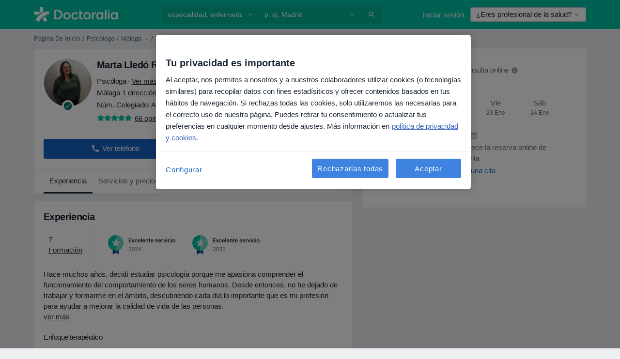

--- FILE ---
content_type: text/html; charset=UTF-8
request_url: https://www.doctoralia.es/marta-lledo-romero/psicologo-psicologo-infantil/malaga
body_size: 106202
content:

<!DOCTYPE html>
<html lang="es" region="es" class="spaces-height-tweak">
<head>
<!--
--------------------------------
We are looking for outstanding talent! Since you are interested in our code, maybe you are also interested in becoming part of our team.
We look forward to seeing you: https://docplanner.tech/careers
--------------------------------
-->
	
			<link rel="preconnect" href="//cookie-cdn.cookiepro.com"/>
		<link rel="preconnect" href="//platform.docplanner.com/"/>
		
		
		<link rel="preconnect" href="//s3-eu-west-1.amazonaws.com"/>
		<link rel="preconnect" href="//www.googletagmanager.com"/>
		<link rel="preconnect" href="//www.google-analytics.com"/>
		
			
			<link rel="preconnect" href="https://dev.visualwebsiteoptimizer.com" />
			<script type='text/javascript' id='vwoCode'>
				window._vwo_code || (function() {
					var account_id=772888,
						version=2.0,
						settings_tolerance=2000,
						hide_element='body',
						hide_element_style = 'opacity:0 !important;filter:alpha(opacity=0) !important;background:none !important',
						/* DO NOT EDIT BELOW THIS LINE */
						f=false,w=window,d=document,v=d.querySelector('#vwoCode'),cK='_vwo_'+account_id+'_settings',cc={};try{var c=JSON.parse(localStorage.getItem('_vwo_'+account_id+'_config'));cc=c&&typeof c==='object'?c:{}}catch(e){}var stT=cc.stT==='session'?w.sessionStorage:w.localStorage;code={use_existing_jquery:function(){return typeof use_existing_jquery!=='undefined'?use_existing_jquery:undefined},library_tolerance:function(){return typeof library_tolerance!=='undefined'?library_tolerance:undefined},settings_tolerance:function(){return cc.sT||settings_tolerance},hide_element_style:function(){return'{'+(cc.hES||hide_element_style)+'}'},hide_element:function(){return typeof cc.hE==='string'?cc.hE:hide_element},getVersion:function(){return version},finish:function(){if(!f){f=true;var e=d.getElementById('_vis_opt_path_hides');if(e)e.parentNode.removeChild(e)}},finished:function(){return f},load:function(e){var t=this.getSettings(),n=d.createElement('script'),i=this;if(t){n.textContent=t;d.getElementsByTagName('head')[0].appendChild(n);if(!w.VWO||VWO.caE){stT.removeItem(cK);i.load(e)}}else{n.fetchPriority='high';n.src=e;n.type='text/javascript';n.onerror=function(){_vwo_code.finish()};d.getElementsByTagName('head')[0].appendChild(n)}},getSettings:function(){try{var e=stT.getItem(cK);if(!e){return}e=JSON.parse(e);if(Date.now()>e.e){stT.removeItem(cK);return}return e.s}catch(e){return}},init:function(){if(d.URL.indexOf('__vwo_disable__')>-1)return;var e=this.settings_tolerance();w._vwo_settings_timer=setTimeout(function(){_vwo_code.finish();stT.removeItem(cK)},e);var t=d.currentScript,n=d.createElement('style'),i=this.hide_element(),r=t&&!t.async&&i?i+this.hide_element_style():'',c=d.getElementsByTagName('head')[0];n.setAttribute('id','_vis_opt_path_hides');v&&n.setAttribute('nonce',v.nonce);n.setAttribute('type','text/css');if(n.styleSheet)n.styleSheet.cssText=r;else n.appendChild(d.createTextNode(r));c.appendChild(n);this.load('https://dev.visualwebsiteoptimizer.com/j.php?a='+account_id+'&u='+encodeURIComponent(d.URL)+'&vn='+version)}};w._vwo_code=code;code.init();})();
			</script>
			
	
							<link rel="preload" href="//platform.docplanner.com/css/jade-dpuikitv3-ccf4255a.css" as="style"/>
					<link rel="preload" href="//platform.docplanner.com/css/jade-dpuikit-profile-doctor-1348a79b.css" as="style"/>
		
									<link rel="preload" href="//platform.docplanner.com/js/goro-profile-doctor-30511e08.js" as="script"/>
					

	<link rel="preload" href="//s3-eu-west-1.amazonaws.com/doctoralia.es/doctor/504045/5040454c957b4f092bed6001e1bbf136_220_square.jpg" as="image"/>

						<link rel="preload" href="//www.googletagmanager.com/gtm.js?id=GTM-PZ83PG" as="script"/>
			<link rel="preload" href="//www.google-analytics.com/analytics.js" as="script"/>
			
	<meta charset="utf-8"/>
	<title>Marta Lledó Romero opiniones - Psicóloga, Psicóloga infantil Málaga - Doctoralia</title>

			
	  <script
    src="//cookie-cdn.cookiepro.com/consent/d1479823-ca53-4dbf-8da0-41286a02ac59/otSDKStub.js?v=202211201558"
    data-id="onetrust-script"
    data-language="es"
    type="text/javascript"
    charset="UTF-8"
    data-domain-script="d1479823-ca53-4dbf-8da0-41286a02ac59"
  ></script>

<script type="text/javascript">
  function OptanonWrapper() {
	    }
</script>
	
	<link rel="search" type="application/opensearchdescription+xml" title="www.doctoralia.es" href="https://www.doctoralia.es/opensearch">

	
			<meta name="description" content="Marta Lledó Romero, Psicóloga, Psicóloga infantil en Málaga. Lee opiniones y publica la tuya para encontrar a los mejores médicos en España. Trastornos Del Comportamiento Alimentario, Terapia EMDR, Terapia De Aceptación Y Compromiso."/>
	<meta name="robots" content="index,follow"/>
	<meta property="fb:page_id" content="122601654502559"/>
	
		
				<link rel="canonical" href="https://www.doctoralia.es/marta-lledo-romero/psicologo-psicologo-infantil/malaga"/>
	
			<meta property="og:title" content="Marta Lledó Romero - Lee las opiniones y reserva cita."/>
<meta property="og:description" content="Reserva cita con Marta Lledó Romero, Psicólogo en Málaga - Opiniones, información de contacto, servicios y precios."/>
<meta property="og:type" content="website" />

	
	<meta property="og:image" content="//s3-eu-west-1.amazonaws.com/doctoralia.es/doctor/504045/5040454c957b4f092bed6001e1bbf136_220_square.jpg"/>

<meta property="og:url" content="https://www.doctoralia.es/marta-lledo-romero/psicologo-psicologo-infantil/malaga"/>
<meta property="og:site_name" content="Doctoralia"/>

					
<script type="text/javascript">
	var ZLApp = {
		'APICredentials': {},

		'AppConfig': {},
		'Roles' : {
      'IS_CALL_CENTER_AGENT': false,
			'IS_ZLWORKER' : false,
			'IS_CUSTOMER_CARE' : false,
			'IS_DOCTOR': false,
			'IS_FACILITY': false		},

		'Routes' : {},

		'Storage' : {
			session: sessionStorage,
			local: localStorage
		},

		'Modules': {
			CalendarEditionPage : function() {},
			AlgoliaIndexes : {},
			MapsLoader : {}
		},

		'Experiments': {},

		'pushGAEvent': function(options) {
			$(document).ready(function() {
				// Universal Google Analytics Events

				var layerData = $.extend({
					'event': 'gaTriggerEvent',
					'gaEventCategory': options[0],
					'gaEventAction': options[1],
					'gaEventLabel': options[2],
					'gaEventInteraction': options[4]
				}, options[5]);

				dataLayer.push(layerData);
			});
		},
    'pushHSEvent': function(eventValue) {
		  if (window._hsq && _hsq.push) {
				_hsq.push(["trackEvent", eventValue]);
			}
		},
		"Routing" : {
			"generate" : function(name, object) {
				return ZLApp.NativeRouting.generate(name, object);
			}
		},
		'setStorage': function(type, key, value) {
			try {
				var storage = this.Storage[type];

				storage.setItem( key, JSON.stringify(value) );

				return true;
			} catch (exception) {
				return false;
			}
		},
		'getStorage': function(type, key) {
			try {
				var storage = this.Storage[type];

				if (storage && storage.getItem(key) !== undefined && storage.hasOwnProperty(key) === true) {
					return JSON.parse(storage.getItem(key));
				} else {
					return undefined;
				}
			} catch (exception) {
				return undefined;
			}
		},
		'clearStorage': function(type, key) {
			try {
				var storage = this.Storage[type];
				storage.removeItem( key );
				return true;
			} catch (exception) {
				return false;
			}
		},
	};

	// Object container for old stuff
	window.ZL = {};
</script>


<script type="text/javascript">
	ZLApp.CrmConfig = {
		DEFAULT_CURRENCY_CODE: 'EUR',
		DEFAULT_VAT_RATE: 21,
		WITH_ZEROS: false,
		PRICE_TYPE: 'net',
		WEBSOCKET_DOMAIN: 'ws.doctoralia.es',
		WEBSOCKET_TOKEN: '2c595f7e-ef38-492e-b088-73e553cf86dd',
	};
</script>




<script>
	ZLApp.Const = {
		'AJAX_ROOT_ROUTE': 'www.doctoralia.es',
		'ALGOLIA_API_KEY': '189da7b805744e97ef09dea8dbe7e35f',
		'ALGOLIA_APP_ID': 'docplanner',
		'ALGOLIA_PREFIX': '',
		'ALGOLIA_SUFFIX': '',
		'TESTING_NAME': '',
		'BASE_DOMAIN': 'doctoralia.es',
		'BOOKING_APP_BOOK_VISIT': 'haga-una-cita',
		'BOOKING_APP_BOOK_VISIT_SLOTS': 'seleccionar-fecha',
		'BOOKING_SOURCE_ENABLED': false,
		'BREAKPOINTS': {
			'SCREEN_LG_MIN': 1200,
			'SCREEN_MD_MAX': 1199,
			'SCREEN_MD_MIN': 992,
			'SCREEN_SM_MAX': 991,
			'SCREEN_SM_MIN': 768,
			'SCREEN_XS_MAX': 767,
		},
		'RECAPTCHA_SITE_KEY': '6LcqZDseAAAAANskH60E4kc2VaagJhPoY2sY-FrC',
		'COVID_TEST_ID': '71',
		'FLU_VACCINATION_ID': '',
		'CURRENCY': '0 - 0 €',
		'CURRENT_COUNTRY_NAME': 'España',
		'CURRENT_COUNTRY_PHONE_PREFIX': '+34',
		'CURRENT_ROUTE': 'route_doctor_profile',
		'DOCTOR_REGISTRATION_WITHOUT_VERIFICATION': true,
		'DOMAIN': 'www.doctoralia.es',
		'DWH_STATISTICS_URL': 'https://dwh-statistics.doctoralia.es',
		'EVENT_TRACKER_URL': 'https://event-tracker.docplanner.com',
		'FACEBOOK_FANPAGE_URL': '',
		'FACEBOOK_LOCALE': 'es_ES',
		'FACILITY_URL': 'https://www.doctoralia.es/clinicas/__urlname__',
		'FIRST_SOCIAL_LOGIN':  false ,
		'GEOCODER_DOMAIN': 'geocoder.doctoralia.es',
		'GOOGLE_API_KEY': 'AIzaSyAPEkgzgNuQ7h-PLlGo4YqglJ0Ht9RIiPk',
		'GOOGLE_APP_ID': '267292924632-d66am6qgjfhm1b5icrqhvdlvire0dor2.apps.googleusercontent.com',
		'GOOGLE_ONE_TAP_REDIRECT_URL': 'https://www.doctoralia.es/social-connect/es_sso?_redirect=https%3A//www.doctoralia.es/marta-lledo-romero/psicologo-psicologo-infantil/malaga',
		'HAS_UNIFIED_NAVIGATION': false,
		'HUBSPOT_ECOMMERCE_CONTACT': '',
		'HUBSPOT_ID': '442271',
		'ISO_LOCALE': 'es',
		'IS_LOGGED': false,
		'IS_LOGGED_DOCTOR': false,
		'IS_LOGGED_FACILITY_MANAGER': false,
		'IS_PATIENT_APP': false,
		'IS_PHONE': false,
		'IS_STAGING': false,
		'LANGUAGE_CODE': 'es_ES',
		'LOADER_IMAGE': '<p class="loader"><img src="//platform.docplanner.com/img/general/user-interface/loader-ready-white.gif?1799301098" alt=""/></p>',
		'LOADER_URL': "//platform.docplanner.com/img/general/user-interface/loader-ready-white.gif?1799301098",
		'LOCALE': 'es',
		'MARKETING_CONSENT_IS_INFO': false,
		'MARKETING_CONSENT_PRECHECKED': true,
		'FACILITY_MARKETING_CONSENT_PRECHECKED': true,
		'MIN_QUESTION_CHARACTERS': 50,
		'PAGE_TYPE': 'profile_commercial_no_calendar',
		'PATIENT_APP_VERSION': '',
		'PATIENT_REQUEST_BASE_URL': 'https://patient-request.doctoralia.es',
		'PLATFORM_LINK': '//platform.docplanner.com/',
		'POST_CODE_MASK': '99999',
		'PROTOCOL': 'https',
		'REFERER': '',
		'SAAS_BASE_DOMAIN': 'docplanner.doctoralia.es',
		'SAAS_MANAGEMENT_WIDGET_DOMAIN': 'booking-management.doctoralia.es',
		'SEARCH_PATH': "https:\/\/www.doctoralia.es\/buscar",
		'SITE_LANG': 'es',
		'SITE_NAME': 'Doctoralia',
		'SSO_DOMAIN': 'l.doctoralia.es',
		'SSO_SOCIAL_CONNECT': 'https://www.doctoralia.es/social-connect/es_sso?_redirect=',
		'SSO_SOCIAL_CONNECT_REDIRECT_URL': 'https://www.doctoralia.es/social-connect/es_sso?_redirect=https%3A//www.doctoralia.es/marta-lledo-romero/psicologo-psicologo-infantil/malaga',
		'TERMS_URL': 'https://www.doctoralia.es/terminos-y-condiciones',
		'TIMEZONE': '+01:00',
		'UPPERCASE_RATIO_ON_OPINIONS': 50,
		'USER_ID': null,
		'VISIT_URL': '',
		'WIDGETS_APP_URL': 'widgets.doctoralia.es',
		'SEARCH_APP_URL': 'https://search.doctoralia.es',
		'PSYCHOTHERAPIST_SPECIALIZATION_ID': "",
		'PSYCHOLOGY_SPECIALIZATION_ID': 60,
		'DOCTOR_CALENDAR_WIDGET_WITH_FILTERS_ENABLED': false,
		'USE_FULL_LIST_OF_INSURANCES_IN_CALENDAR_WIDGET': false,
	};

	ZLApp.isRoute = function(route) {
		if (Array.isArray(route)) {
			return route.indexOf(this.Const.CURRENT_ROUTE) > -1;
		}

		return this.Const.CURRENT_ROUTE === route;
	};
</script>


																																																																																																																																																																																																																										
<script>
	ZLApp.Gate = {"GATE_ADDRESS_EDITION_CUSTOM_REFUND_POLICY":true,"GATE_ADDRESS_ONLINE_CONSULTATION":true,"GATE_ADMIN_CHAT_GDPR":true,"GATE_BOOKING_INSURANCE":true,"GATE_BOOKING_DIRECT_INSURANCE":false,"GATE_SHOW_DISABLED_FACILITY_WIDGET":false,"GATE_AGENDA_NON_DOCTORS_FRONTEND_TEST":false,"GATE_CALENDAR_NOTIFICATION_FIND_OTHER_DOCTOR":true,"GATE_CHECK_YOUR_INSURANCE":true,"GATE_CONTEXTUAL_SEARCH_AT_HOMEPAGE":true,"GATE_COOKIE_CONSENT":true,"GATE_COVID_TEST_SEARCH":false,"GATE_FLU_VACCINATION_SEARCH":false,"GATE_CRM_ECOMMERCE_BLACK_FRIDAY":false,"GATE_CRM_ECOMMERCE_BOLETO":false,"GATE_CRM_ECOMMERCE_IBAN":false,"GATE_CRM_ECOMMERCE_IYZICO_ONE_TIME":false,"GATE_CRM_ECOMMERCE_PAYMENTS_TESTIMONIALS":false,"GATE_CRM_ECOMMERCE_PIX":false,"GATE_CRM_ECOMMERCE_PSE":false,"GATE_CRM_ECOMMERCE_SERVIPAG":false,"GATE_CRM_ECOMMERCE_SHOW_CPL_PRICING_DETAILS":false,"GATE_CRM_ECOMMERCE_WEBSITE":false,"GATE_CRM_ECOMMERCE_WEB_PAY":false,"GATE_CRM_ECOMMERCE_HIDE_PACKAGING_LANDING_CONTACT_FORM":false,"GATE_CRM_ECOMMERCE_TERMS_DETAILS":false,"GATE_CRM_IYZICO":false,"GATE_CRM_PAYU":false,"GATE_CRM_USE_SCA_AUTHENTICATION_FLOW":true,"GATE_CRM_USE_SCA_AUTHENTICATION_FLOW_SELECTIVE_BINS":false,"GATE_CRM_REFERRAL_PROGRAM_URL_REDESIGN":false,"GATE_DIRECT_INSURANCES":false,"GATE_DOCTOR_CALENDAR_FILTERS":true,"GATE_DOCTOR_LICENSE_NUMBER":true,"GATE_DOCTOR_PROFILE_TOP_BANNER_TOUCHPOINT":true,"GATE_DOCTOR_REGISTRATION_EMAIL_CONFIRMATION":false,"GATE_DOCTOR_STATISTICS_VIDEO":true,"GATE_OPENING_HOURS":false,"GATE_ECOMMERCE_PREMIUM_LANDING_MODAL":true,"GATE_ECOMMERCE_PREMIUM_LANDING_MODAL_MARKETING":false,"GATE_ECOMMERCE_PRICING_WEBSITE_ON_DEFAULT":false,"GATE_ECOMMERCE_WEBSITE_TOGGLE_ADDITIONAL_TEXT":false,"GATE_ECOMMERCE_THANK_YOU_PAGE_NEW_ONBOARDING_WIZARD":true,"GATE_ECOMMERCE_UNPAID_INVOICES_MODAL":false,"GATE_PRELOAD_GTM":true,"GATE_ENABLE_LICENSE_NUMBER_VERIFICATION":false,"GATE_FACILITY_CALENDAR_SERVICE_STEP":true,"GATE_FACILITY_CALENDAR_SORT_BY_NAME":false,"GATE_FACILITY_PROFILE_TOP_BANNER_TOUCHPOINT":true,"GATE_FACILITY_REGISTRATION":true,"GATE_FACILITY_REGISTRATION_EMAIL_CONFIRMATION":true,"GATE_FACILITY_SERVICES_TABLE":true,"GATE_REFACTORED_FACILITY_ITEM_ABOUT":false,"GATE_FIND_ANOTHER_SPECIALIST_WHEN_NO_AVAILABILITY":false,"GATE_GDPR_MARKETING_CONSENT_MANDATORY":false,"GATE_GDPR_REGISTRATION_INFORMATION":true,"GATE_GENERAL_MARKETING_AGREEMENT":false,"GATE_GOOGLE_ONE_TAP_LOGIN":false,"GATE_HIDE_NEARBY_DOCTORS_ON_NON_COMMERCIAL_PROFILE":false,"GATE_HIDE_PRICES_FOR_PATIENTS_WITH_INSURANCE":true,"GATE_HOMEPAGE_PATIENT_APP_BANNER":true,"GATE_HUBSPOT":true,"GATE_INSURANCE_PLANS":false,"GATE_LOCATION_DETAILS":true,"GATE_MODERATION_DOCTOR_ITEM_REQUIRED":false,"GATE_MODERATION_DOCTOR_ITEM_SPECIALIZATION":false,"GATE_MODERATION_DOCTOR_SPECIALIZATION":true,"GATE_MODERATION_EDIT_OPINION_BY_MODERATOR":true,"GATE_MODERATION_OPINION_TRUST_SCORE_DISPLAY":true,"GATE_MODERATION_AUTOMODERATOR_PARAMS_BUTTON_DISPLAY":true,"GATE_MODERATION_PANEL_DOCTOR_NEW_BY_SELF":false,"GATE_MODERATION_SPECIALIZATION_DOCUMENT_VERIFICATION":true,"GATE_NEW_SEARCH_DISTRICT_FILTERS":false,"GATE_NEW_SEARCH_FORCE_DOCTORS_ON_LANDING_PAGES":false,"GATE_NEW_SEARCH_ONLINE_CONSULTATION_BANNER":true,"GATE_NEW_SEARCH_PATIENT_APP_BANNER":true,"GATE_ONLINE_CONSULTATION_CALENDAR_PAYMENT_TIP":true,"GATE_ONLINE_LANDING_REAL_TESTIMONIALS":true,"GATE_OPINIONS_NEW_FLOW_SAMPLE_OPINIONS":false,"GATE_OPINIONS_NEW_FLOW_REQUIRE_LOGIN_JUST_BEFORE_SUBMIT":false,"GATE_OPINION_SIGNATURE_HIDE":false,"GATE_OPINION_SORTING_SHOW":false,"GATE_PB_DECIMAL_PART_IN_PRICES":true,"GATE_ENABLE_ALL_PATIENT_APP_BANNER":true,"GATE_ENABLE_BROWSER_CHAT_PATIENT_APP_BANNER":true,"GATE_QA_PATIENT_APP_BANNER":true,"GATE_USE_NEW_MESSENGER_APP":true,"GATE_CHAT_ENABLE_NEW_ON_LOAD_BANNER":true,"GATE_CHAT_ENABLE_NEW_ON_LOAD_CONFIRMATION_BANNER":true,"GATE_DEEPLINK_SEND_DIRECT_REGISTRATION_TRACKING":true,"GATE_DLP_VWO_EXPERIMENT_ENABLED":false,"GATE_ENABLE_DLP_SURVEY":false,"GATE_Q_AND_A":true,"GATE_Q_AND_A_ALLOW_PRIVATE_QUESTIONS":false,"GATE_Q_AND_A_ANSWER_MODERATION":false,"GATE_Q_AND_A_PRIVATE_QUESTIONS_PANEL_VUE":false,"GATE_RECURRING_CREDIT_CARD_PAYMENT":true,"GATE_SAVE_DOCTOR_PROFILE":true,"GATE_SAVE_DOCTOR_PROFILE_NON_LOGGED":true,"GATE_SENTRY_JS":true,"GATE_DATADOG_RUM_JS":true,"GATE_SENTRY_PERFORMANCE_TRACING":true,"GATE_SEO_ENABLE_NEW_DOCTOR_HOMEPAGE_SECTION":true,"GATE_SHOW_ADDRESS_FACILITY_WARNING":true,"GATE_SHOW_DOCTOR_PROFILE_EDITION_DESCRIPTION":true,"GATE_HIDE_REQUEST_SERVICES":false,"GATE_SHOW_GDPR_CHECKBOX":false,"GATE_SHOW_PHONE_ON_NON_COMMERCIAL_DOCTORS":false,"GATE_SLOT_RELEASED":false,"GATE_STRONG_PASSWORD_VALIDATOR":true,"GATE_TIMEZONE_ONLINE_CONSULTATION":true,"GATE_TURKISH_LAW_COMPLIANCE":false,"GATE_USER_REGISTRATION_EMAIL_CONFIRMATION":true,"GATE_VUE_LOCATION_AUTOCOMPLETE_LOGS":false,"GATE_VUE_WIDGETS":true,"GATE_WEBSOCKETS":true,"GATE_MODERATION_SPECIALIZATION_DOCUMENT_VERIFICATION_SENT_EMAIL":false,"GATE_TEST_ACCOUNTS_DASHBOARD_FACILITY_ACCOUNTS_TOGGLE":true,"GATE_OPINION_ACTIVATION_AND_EMAIL_VERIFICATION_VIA_EMAIL":false,"GATE_RECAPTCHA_ENTERPRISE_OPINIONS_FLOW":true,"GATE_OPINIONS_REMOVE_OTHER_FROM_LOCATION_DROPDOWN":false,"GATE_ECOMMERCE_USE_IFRAME":false,"GATE_DOCTOR_REGISTRATION_MODERATION_PANEL":true,"GATE_CRM_FIRST_CLASS_ECOMMERCE_PROMOTION":false,"GATE_OPINIONS_FOR_FACILITIES":false,"GATE_UNSUBSCRIBE_SMS_FOOTER":true,"GATE_OPINIONS_FACILITY_DOCTOR_DROPDOWN":false,"GATE_OPINIONS_FACILITY_ADDRESSES_DROPDOWN":false,"GATE_PATIENT_REQUEST_BUTTON":false,"GATE_ENABLE_PATIENT_REQUEST_WEBVIEW":false,"GATE_USE_NEW_PATIENT_REQUEST_PAGE":false,"GATE_PATIENT_REQUEST_VERIFICATION_STEP":false,"GATE_DOCTOR_OUT_OF_OFFICE":false,"GATE_GET_DOCTOR_CERTIFICATE":true,"GATE_CRM_ECOMMERCE_PACKAGING_LANDING":true,"GATE_CRM_ECOMMERCE_PACKAGING_LANDING_HIDE_ICONS":false,"GATE_CRM_ECOMMERCE_CUSTOMER_SUPPORT_SECTION":true,"GATE_REQUEST_PROFILE_CHANGES_WITH_TEXT_BOX":false,"GATE_FETCH_CUSTOMER_DATA_BY_TAX_NUMBER":false,"GATE_ECOMMERCE_ACCEPT_COMPANY_GMB":true,"GATE_CRM_CUSTOMER_TAX_NUMBER_NOT_REQUIRED":false,"GATE_BULK_OBJECT_VERIFICATION":true,"GATE_USER_TOOL_V2":true,"GATE_BANNER_REDIRECT_TO_LISTING":true,"GATE_SHOULD_CHECK_BOOKABLE_SERVICES_ON_FACILITY_PROFILE":true,"GATE_SHOULD_CHECK_BOOKABLE_DOCTORS_ON_FACILITY_PROFILE":true,"GATE_NEW_SEARCH_HIDE_DOCTOR_SERVICES":false,"GATE_SHOW_PRICE_INCREASE_MODAL":false,"GATE_OPINIONS_ABUSE_REPORT_VIA_EMAIL_POSSIBLE":false,"GATE_TRUST_BANNER_CERTIFICATES_PL":false,"GATE_USE_TEST_COOKIEPRO":false,"GATE_CHAT_SEND_HEALTH_PROFILE_BUTTON":false,"GATE_DOCTOR_SPECIALIZATION_IN_PROGRESS":false,"GATE_PATIENT_APP_EVENT_INTERCEPTOR":true,"GATE_DP_SPACES_HEADER":true,"GATE_CRM_ECOMMERCE_PACKAGING_LANDING_FUTURE_PRICINGS":false,"GATE_DE_SEARCH_FILTER_SLOTS_BY_INSURANCE_PROVIDER":false,"GATE_ENABLE_EFR_DEEPLINK_PARAM":true,"GATE_ENABLE_UNLEASH_FOR_DLP":true,"GATE_ENABLE_UNLEASH_CACHING_FOR_DLP":false,"GATE_VISIBILITY_SPACE_PROMO_MATERIALS_PAGE":true,"GATE_FACILITY_PROFILE_PRICE_RANGES":true,"GATE_VISIBILITY_SPACE_FIRST_CLASS_PAGE":true,"GATE_FACILITY_PROFILE_GROUP_SERVICES_BY_DESCRIPTION":true,"GATE_OPINION_VERIFIED_BY_PAYMENT":true,"GATE_OPINION_MERGED_VERIFICATION_BADGES_FRONTEND":true,"GATE_NEW_DOCTOR_REGISTRATION_FLOW":true,"GATE_PRE_REGISTER_STEP":true,"GATE_DOCTOR_WELCOME_MODAL":true,"GATE_Q_AND_A_PATIENT_PANEL_SHOW_ALL":true,"GATE_SEARCH_MED24_BANNER":false,"GATE_DOCTOR_DASHBOARD":true,"GATE_NEW_SERVICES_SECTION_WITH_CUSTOM_NAMES":true,"GATE_SAAS_FOR_FREEMIUM":false,"GATE_FIRST_CLASS_LANDING_PAGE_MODALITIES":false,"GATE_CALENDAR_REQUEST_PHONE_NUMBER":true,"GATE_SHOW_ASK_FOR_CALENDAR_MODAL":true,"GATE_GOOGLE_ONE_TAP_LOGIN_MOVED_FROM_GTM":true,"GATE_SHOW_STATISTICS_ICON":true,"GATE_DOCTOR_DASHBOARD_CALENDAR_REQUESTS":true,"GATE_ENABLE_SAAS_INSURANCE_CONFIGURATION":true,"GATE_INSURANCE_CONFIGURATION_TEMPORARY_PMS_WORKAROUND":false,"GATE_SHOW_NEAR_ME":true,"GATE_OOPS_WIDGET":true,"GATE_FACILITY_PROFILE_MERGE_SERVICES_FOR_MULTIPLE_SPECS":true,"GATE_CRM_SHOW_ECOMMERCE_SECURE_PAYMENT_TEXT":true,"GATE_DOCTOR_PROFILE_EDITION_GENDER_ALLOW_OTHER":true,"GATE_ENABLE_ADDITIONAL_ONLINE_RESULTS_EXPERIMENT":true,"GATE_ENABLE_RADIUS_SEARCH_RESULTS_EXTENSION":true,"GATE_CRM_SHOW_ECOMMERCE_NOA_TERMS_2":false,"GATE_PHARMACIES_SEARCH":false,"GATE_SEARCH_ASSISTANT_EXPERIMENT_AUTO_SHOW":false,"GATE_SEARCH_ASSISTANT_BANNER_EXPERIMENT":true,"GATE_SEARCH_ASSISTANT_EXPERIMENT_SA_FROM_AUTOCOMPLETE":true,"GATE_SEARCH_ASSISTANT_BANNER_MIXED_QUESTIONS_EXPERIMENT":false,"GATE_VISIBILITY_EXPERIMENT":false,"GATE_BOOKING_PUBLIC_INSURANCE_FLOW_FRONTEND":false,"GATE_SEARCH_INSURANCE_LISTINGS_FILTER_PROCESSING":false,"GATE_MARKETPLACE_PAYMENTS_BNPL_RESCHEDULES":false,"GATE_VISIBILITY_ADDRESS_EDITOR_VALIDATION_DOCTOR":true,"GATE_VISIBILITY_ADDRESS_EDITOR_VALIDATION_FACILITY":true,"GATE_DOCTOR_NEW_MODERATION_NEW_ENDPOINT":true,"GATE_PB_INSURANCES_AVAILABILITY_SEARCH":false,"GATE_VISIBILITY_SA_HIDE_LIVE_LOCATION_QUESTION":false,"GATE_PB_AB_TEST_AVAILABILITY_CALENDAR":false,"GATE_CRM_NOA_PROMO_BLACK_FRIDAY":false,"GATE_CRM_NOA_PROMO_BLACK_FRIDAY_PRICE_INFO":false,"GATE_DOCTOR_REGISTRATION_LICENSE_REQUIRED_BY_SPECIALIZATION":false,"GATE_SUPPORT_DOCUMENT_UPLOAD_WITH_LICENSE_NUMBER":false,"GATE_ADDRESS_EDITOR_STREET_NUMBER_NOT_MANDATORY":false,"GATE_VISIBILITY_FC_PAGE_BLACK_FRIDAY_PROMO":false,"GATE_KEEP_DOCTOR_LICENSE_NUMBER_HIDDEN_IN_PROFILE":false,"GATE_VISIBILITY_WATSONIZED_WIDGET_CONFIGURATION":false,"GATE_DOCTOR_REGISTRATION_LICENSE_NUMBER_PAGE":false,"GATE_DOCTOR_REGISTRATION_VALUE_PROPOSITION_ASIDE":true,"GATE_ADDRESS_EDITOR_ZIP_CODE_NOT_MANDATORY":false,"GATE_ENABLE_SASS_ONLY_WIDGET_BY_DEFAULT":false,"GATE_DISPLAY_LINK_WHITE_LABEL_WIDGET":false};

	ZLApp.isGranted = function(gate) {
		return this.Gate[gate];
	};
</script>


	<script>
		ZLApp.Lang = {
						"@Disease": "enfermedad",
			"@List": "lista",
			"@Map": "mapa",
			"abandoned_cart_button": "Confirmar fecha",
			"abandoned_cart_description": "Para reservar una cita correctamente es necesario completar el proceso.",
			"abandoned_cart_header": "La cita no ha sido confirmada todav\u00eda",
			"add": "A\u00f1adir",
			"add_patient": "A\u00f1adir paciente",
			"address": "Direcci\u00f3n",
			"addresses_with_no_online_booking": "Consultas sin reserva online",
			"advance_schedule_calendar_address": "Direcci\u00f3n",
			"agenda_visit_manage_cancel_visit_modal": "La visita ha sido cancelada.",
			"agenda_visit_manage_confirm_visit_modal": "\u00a1Gracias! Por favor, sea puntual.",
			"are_you_sure": "\u00bfEst\u00e1 usted seguro?",
			"autocomplete_disease": "Enfermedad",
			"autocomplete_loading": "Estamos buscando resultados",
			"autocomplete_search_empty": "\u00bfQu\u00e9 est\u00e1s buscando?",
			"autocomplete_search_prefix": "Buscar",
			"autocomplete_specialization": "Especialidad",
			"booking_sms_conf_after_resend_hint": "\u00a1Te hemos enviado otro SMS! Esta vez deber\u00eda llegar en menos de 2 minutos.",
			"brand_doctors": "especialistas",
			"calendar_placeholder_title": "Reserva de cita en Doctoralia",
			"call": "Ll\u00e1manos",
			"cancel": "Cancelar",
			"changes_sent_to_moderation": "Los cambios se han enviado a los moderadores. El contenido previo al cambio no ser\u00e1 visible hasta que finalice el proceso de moderaci\u00f3n.",
			"chat_error_message": "Por favor, actualice la p\u00e1gina para ver los \u00faltimos mensajes.",
			"check_other_calendars": "Ver direcciones con calendario online",
			"clinics_autocomplete": "Centro m\u00e9dico",
			"close": "Cerrar",
			"comment_should_not_capitalize": "Los comentarios no pueden ser en may\u00fasculas por completo",
			"comment_to_short": "Una opini\u00f3n debe tener una como m\u00ednimo %minCharacters% caracteres. La opini\u00f3n introducida solo tiene %currentCount% caracteres.",
			"common_refresh": "Actualizar",
			"components.question.doctor.book": "Reservar cita",
			"confirm_when_slot_remove": "\u00bfEst\u00e1 seguro de que quiere eliminar este intervalo de tiempo?",
			"congratulations_reminders_set": "\u00a1Enhorabuena! El recordatorio ya est\u00e1 preparado.",
			"currency_suffix": "%{currency_code} \u20ac",
			"disable": "desactivar",
			"doctor_all_addresses": "Consultas (%{count})",
			"doctor_all_addresses_one": "Consulta",
			"doctor_autocomplete": "Especialista",
			"doctor_edition_facility_type_header": "Tipo de direcci\u00f3n",
			"doctor_edition_online_office_name": "Nombre de la consulta online",
			"doctor_opinions_show_opinions": "Mostrar opiniones",
			"doctor_profile_add_opinion": "Dejar una opini\u00f3n",
			"doctor_service": "Servicio",
			"doctor_verificated_successfully": "Este doctor ha confirmado la validez de la informaci\u00f3n en su perfil.",
			"doctor_with_calendar": "Sin citas",
			"edit": "Editar",
			"edit_visit_patient": "Editar paciente",
			"enable": "activar",
			"errorTryLater": "Ha ocurrido un error. Int\u00e9ntelo de nuevo m\u00e1s tarde.",
			"error_while_uploading_photos": "Nuestro servidor est\u00e1 teniendo problemas para procesar las fotos. Por favor, reduzca el tama\u00f1o de las fotos o s\u00fabalas de una en una.",
			"expand_map": "Ampliar mapa",
			"facility": "Centro m\u00e9dico",
			"facility_listing_context_alert": "Al cambiar la especialidad, direcci\u00f3n o especialista puede que el servicio que hab\u00edas elegido ya no est\u00e9 disponible, o bien que no est\u00e9 cubierto por tu aseguradora.",
			"facility_name_plaxeholder": "P. ej. Hospital de la ciudad de Boston",
			"fieldNotEmpty": "Este campo no puede estar vac\u00edo",
			"filter_info_box": "Usa los filtros para encontrar los especialistas y centros m\u00e9dicos que mejor se adaptan a ti.",
			"finish": "Finalizar",
			"forward": "Siguiente",
			"from": "Desde",
			"generic-book-appointment": "Reservar cita",
			"google_calendar_cancel_sync_text": "\u00bfEst\u00e1s seguro de que quieres cancelar la sincronizaci\u00f3n?",
			"import_address_name": "Nombre de la consulta",
			"incorrect_date": "La fecha introducida es incorrecta",
			"insurance_box_title": "\u00bfBuscas especialista con una aseguradora en concreto? Consulta nuestras opciones",
			"internal_number_warning": "Introduce el siguiente n\u00famero cuando se haya establecido la conexi\u00f3n:",
			"less": "ver menos",
			"link_doctor_to_clinic.choose_clinic.placeholder": "Empiece a escribir para encontrar su centro",
			"link_doctor_to_clinic.choose_clinic.title": "Seleccione el centro donde trabaja",
			"loadingWait": "Cargando. Por favor, espere...",
			"map": "mapa",
			"map_empty_state_CTA": "Mueve el mapa o al\u00e9jalo para ver resultados",
			"map_empty_state_copy_generic": "No hay ning\u00fan especialista aqu\u00ed",
			"map_empty_state_copy_spec": "No hay ning\u00fan %dentista% aqu\u00ed",
			"map_search": "Buscar en esta zona",
			"map_test_modal_CTA": "Volver al listado de especialistas",
			"map_test_modal_text": "Estamos creando un mapa que te ser\u00e1 mucho m\u00e1s \u00fatil. \u00a1Estar\u00e1 disponible pr\u00f3ximamente!",
			"map_test_modal_text_headline": "Esperamos poder tenerlo pronto.",
			"mobile_sign_as": "Iniciar sesi\u00f3n como",
			"mobile_specialization": "Especialidad",
			"mobile_visit_try_again": "Intentar de nuevo",
			"more": "ver m\u00e1s",
			"move_visit": "Cambiar la fecha de la cita",
			"no": "No",
			"no_calendar_in_your_location": "Esta direcci\u00f3n no tiene calendario online.",
			"no_open_slots": "No ofrece la reserva online de cita",
			"no_results_for": "No hay resultados para la b\u00fasqueda ",
			"no_slots_facility_cta": "Mostrar perfil",
			"no_slots_facility_info": "Ning\u00fan profesional de este centro tiene citas disponibles",
			"online_consultation_doc_card_label": "Ofrece consultas online",
			"pagination_next": "Siguiente",
			"pagination_previous": "Anterior",
			"panel_delete-me-modal_no": "Mantener la cuenta",
			"panel_delete-me-modal_yes": "Eliminar cuenta",
			"patient_visit_cancel_modal_confirm": "\u00bfSeguro que desea cancelar esta visita?",
			"patients_marketing_consent_modal_cta_no": "No, gracias",
			"patients_marketing_consent_modal_cta_yes": "S\u00ed, quiero recibir informaci\u00f3n de Doctoralia",
			"patients_marketing_consent_modal_desc": "Recibe informaci\u00f3n promocional sobre nuevas funcionalidades y servicios. De esta forma podr\u00e1s aprovechar Doctoralia al m\u00e1ximo para cuidar de tu salud y la de los tuyos.",
			"patients_marketing_consent_modal_legal_txt": "Para compartir las novedades de Doctoralia, necesitamos tu consentimiento. Puedes revocarlo en cualquier momento.",
			"patients_marketing_consent_modal_legal_txt_learn_more": "Aprende m\u00e1s sobre nuestra pol\u00edtica de privacidad.",
			"patients_marketing_consent_modal_legal_txt_tooltip": "Necesitamos tu consentimiento para ofrecerte la mejor experiencia con Doctoralia. Recuerda que puedes revocar tu consentimiento en cualquier momento. <a href=\"https:\/\/www.doctoralia.es\/privacidad\">Saber m\u00e1s sobre la pol\u00edtica de privacidad.<\/a>",
			"patients_marketing_consent_modal_title": "No te pierdas nada",
			"price_from": "Desde %price%",
			"provide_visit_location": "La ubicaci\u00f3n de la cita es obligatoria",
			"qna_question_delete_confirm": "\u00bfSeguro que quiere borrar esta pregunta?",
			"rate_error": "Para a\u00f1adir una opini\u00f3n tiene que elegir la calificaci\u00f3n",
			"registration.facility.user_position.doctor": "Especialista",
			"reminder_removed": "El recordatorio ha sido eliminado",
			"remove_slot_error_message": "No hemos podido eliminar el slot",
			"removing": "Eliminando",
			"reset_filters": "Restablecer",
			"saving": "Guardando...",
			"search_all_filters": "Todos los filtros",
			"search_calendar_missing": "No hay ning\u00fan calendario disponible",
			"search_doctors": "Buscar doctores",
			"search_error_no_location": "No se puede determinar la ubicaci\u00f3n del usuario",
			"search_filter_calendar": "Reserva de cita en Doctoralia",
			"search_filter_calendar_description": "Mostrar solo especialistas con los que pueda reservar la cita a trav\u00e9s de Doctoralia",
			"search_filter_clinics": "Centros m\u00e9dicos",
			"search_filter_dates_per_date": "Fecha de la cita",
			"search_filter_diseases": "Enfermedades",
			"search_filter_districts": "Distritos",
			"search_filter_doctors": "Especialistas",
			"search_filter_doctors_clinics": "Profesionales y centros m\u00e9dicos",
			"search_filter_entity_type": "Resultados a mostrar",
			"search_filter_insurances": "Aseguradora",
			"search_filter_kids_friendly": "Atiende ni\u00f1os",
			"search_filter_kids_friendly_description": "Especialistas que atienden ni\u00f1os",
			"search_filter_payment_methods": "M\u00e9todo de pago",
			"search_filter_services": "Servicios",
			"search_filter_specializations": "Especialidad",
			"search_in_doctors": "Busca \"%{QUERY}\" en especialistas",
			"search_in_facilities": "Busca \"%{QUERY}\" en centros m\u00e9dicos",
			"search_see_profile": "Ver el perfil",
			"search_sort_by": "Ordenar por",
			"search_sorter": "Orden",
			"search_sorter_availability": "Cita disponible m\u00e1s cercana",
			"search_sorter_factor_based": "Recomendados",
			"search_sorter_rating": "Mejor valorados",
			"search_sorter_recommended": "recomendados",
			"search_whole_website": "Buscar \"%phrase%\" en toda la web",
			"selectService": "Selecciona un servicio",
			"selectSpecialization": "Seleccione especialidad",
			"select_choose": "- Escoja una opci\u00f3n -",
			"selected": "Seleccionado",
			"send_opinion": "Env\u00ede opiniones",
			"services_and_prices_no_price": "Precio sin especificar",
			"set_visit_button": "Reservar cita",
			"show_all_cities": "Todas las ciudades",
			"show_more": "ver m\u00e1s",
			"show_phone": "Ver tel\u00e9fono",
			"show_yesterday": "Mostrar ayer",
			"super_doctor_mail_CTA_see_all_opinions": "Ver todas las opiniones",
			"terms_of_visits_addition": "A\u00f1adiendo fechas de consultas",
			"toast_remove_slot_title": "\u00a1Plazo eliminado!",
			"toast_undo_remove_slot_title": "\u00a1Slot restaurado!",
			"unexpected_error": "Ha ocurrido un error inesperado",
			"unsaved_changes": "Algunos cambios todav\u00eda no est\u00e1n guardados. \u00bfQuiere permanecer en esta p\u00e1gina para guardarlos?",
			"validation.email": "Es necesario introducir una direcci\u00f3n de correo electr\u00f3nico v\u00e1lida",
			"validation.maxLength": "Por favor, introduzca %{max} caracteres como m\u00e1ximo.",
			"validation.minLength": "Este valor es demasiado corto. Debe contener %{min} o m\u00e1s caracteres.",
			"validation.required": "Este campo es obligatorio",
			"validator_email": "Es necesario introducir una direcci\u00f3n de correo electr\u00f3nico v\u00e1lida",
			"validator_required": "Este campo es obligatorio",
			"visit_details_saving_progress": "Guardando\u2026",
			"visit_details_visit_cancelled": "Reserva cancelada",
			"visit_out_of_schedule": "La visita est\u00e1 fuera del horario",
			"visit_report_select_all": "Seleccionar todo",
			"visit_select_date": "Seleccionar la fecha de la cita",
			"wait_a_moment": "Un momento, por favor...",
			"warning": "Sugerencia",
			"we_are_checking_your_localization": "Estamos buscando tu ubicaci\u00f3n...",
			"widget_default_specialist": "Especialista",
			"widget_show_reviews": "Mostrar opiniones",
			"yes": "Si",
			"you_have_x_custom_calendar_configs": "Tiene $amount semanas con el horario cambiado",
			"you_need_characters": "Necesita escribir: %{currentCount} caracteres m\u00e1s.",
			"your_account_demo_1": "As\u00ed funciona el listado de visitas",
			"your_account_demo_2": "Puedes elegir una fecha del calendario en lugar de hacer scroll",
			"your_account_demo_3": "Puedes reservar cita con solo 1 clic",
			"your_account_demo_4": "Puedes elegir de entre una lista de direcciones",
			"your_account_demo_5": "Puedes editar las visitas previamente reservadas por ti",
			"your_account_demo_6": "Cliquea en la lista para ver informaci\u00f3n detallada",
	
			'all_specs': 'Todas\u0020las\u0020especialidades',
			'banner_promote_app_cta_2': 'Ir\u0020a\u0020la\u0020app',
			'banner_promote_app_text_1': 'Descarga\u0020nuestra\u0020App\u0020y\u0020vive\u0020la\u0020mejor\u0020experiencia\u0020para\u0020el\u0020cuidado\u0020de\u0020tu\u0020salud',
			'call_center_info_placeholder_transport': 'p.\u0020ej.\u0020\u0022El\u0020acceso\u0020al\u0020edificio\u0020se\u0020hace\u0020desde\u0020la\u0020puerta\u0020plateada,\u0020situada\u0020enfrente\u0020del\u0020centro\u0020comercial.\u0020Puedes\u0020llegar\u0020f\u00E1cilmente\u0020con\u0020la\u0020l\u00EDnea\u0020roja\u0020del\u0020metro\u0022',
			'directions_parking': 'Indicaciones\u0020para\u0020llegar',
			'docplanner_payments_action_required': 'Pagos\u0020\u002D\u0020Acci\u00F3n\u0020requerida',
			'docplanner_payments_action_required_tip1': 'Debe\u0020actualizar\u0020su\u0020cuenta.',
			'docplanner_payments_action_required_tip2': 'Vaya\u0020a\u0020la\u0020p\u00E1gina\u0020web\u0020de\u0020nuestro\u0020proveedor\u0020de\u0020pagos\u0020para\u0020completar\u0020la\u0020infomaci\u00F3n\u0020necesaria.',
			'docplanner_payments_action_required_update_button': 'Ir\u0020ahora',
			'doctor_edition_remote_instructions_header': 'C\u00F3mo\u0020conectarse\u0020a\u0020la\u0020consulta',
			'doctor_edition_remote_instructions_placeholder': 'Escriba\u0020las\u0020instrucciones\u0020aqu\u00ED',
			'doctor_edition_remote_instructions_tip': 'Escriba\u0020todos\u0020los\u0020detalles\u0020necesarios.\u0020Su\u0020email\u0020y\u0020n\u00FAmero\u0020de\u0020tel\u00E9fono\u0020solo\u0020los\u0020ver\u00E1n\u0020los\u0020pacientes\u0020tras\u0020reservar\u0020la\u0020cita.',
			'doctor_panel_address_details': 'Esta\u0020informaci\u00F3n\u0020ayudar\u00E1\u0020a\u0020los\u0020pacientes\u0020a\u0020encontrar\u0020su\u0020consulta\u0020m\u00E1s\u0020f\u00E1cilmente.\u0020Puede\u0020indicar\u0020c\u00F3mo\u0020acceder\u0020al\u0020edificio\u0020de\u0020entrada,\u0020c\u00F3mo\u0020llegar\u0020con\u0020transporte\u0020p\u00FAblico,\u0020etc.',
			'has_unpaid_invoices_btn': 'Elegir\u0020m\u00E9todo\u0020de\u0020pago',
			'has_unpaid_invoices_content': 'Puedes\u0020pagarla\u0020online\u0020o\u0020mediante\u0020transferencia\u0020bancaria.',
			'has_unpaid_invoices_title': 'Tu\u0020cuenta\u0020tiene\u0020una\u0020factura\u0020pendiente\u0020de\u0020pago.',
			'marketplace_account_rejected_account_apology_information': 'Le\u0020pedimos\u0020disculpas\u0020por\u0020el\u0020inconveniente\u0020y\u0020le\u0020agradecemos\u0020su\u0020paciencia.',
			'marketplace_account_rejected_account_header': 'Pagos\u0020\u002D\u0020Su\u0020cuenta\u0020ha\u0020sido\u0020suspendida\u0020temporalmente',
			'marketplace_account_rejected_account_header_description': 'Su\u0020cuenta\u0020ha\u0020sido\u0020suspendida\u0020temporalmente\u0020por\u0020nuestro\u0020proveedor\u0020de\u0020pago.',
			'marketplace_account_rejected_account_work_in_progress': 'Estamos\u0020trabajando\u0020\u0020para\u0020que\u0020vuelva\u0020a\u0020estar\u0020funcionando\u0020completamente.',
			'pricing-terms-modal-unilateral-changed-of-plan-title': 'Important\u003A\u0020unilateral\u0020contract\u0020change',
			'pricing-terms-modal-unilateral-changed-of-plan-descr': 'In\u0020order\u0020to\u0020keep\u0020providing\u0020you\u0020an\u0020ever\u002Dincreasing\u0020quality\u0020of\u0020our\u0020services,\u0020your\u0020current\u0020\u0022Premium\u0022\u0020subscription\u0020is\u0020being\u0020replaced\u0020with\u0020plans\u0020carefully\u0020calibrated\u0020to\u0020the\u0020real\u0020needs\u0020of\u0020each\u0020specialist.',
			'pricing-terms-modal-unilateral-changed-of-plan-cta': 'Read\u0020more',
			'address_editor_select_street_from_the_list': 'Elige\u0020una\u0020calle\u0020de\u0020la\u0020lista',
			'address_editor_select_city_from_the_list': 'Elige\u0020una\u0020ciudad\u0020de\u0020la\u0020lista',
			'address_editor_street_number_missing': 'Selecciona\u0020una\u0020direcci\u00F3n\u0020con\u0020calle\u0020y\u0020n\u00FAmero',
			'address_editor_invalid_street_address': 'Esta\u0020direcci\u00F3n\u0020no\u0020existe.\u0020Por\u0020favor,\u0020selecciona\u0020una\u0020direcci\u00F3n\u0020entre\u0020las\u0020opciones\u0020sugeridas.',
			'month': {
				'0': 'enero',
				'1': 'febrero',
				'2': 'marzo',
				'3': 'abril',
				'4': 'mayo',
				'5': 'junio',
				'6': 'julio',
				'7': 'agosto',
				'8': 'septiembre',
				'9': 'octubre',
				'10': 'noviembre',
				'11': 'diciembre',
			},
			'monthShort': {
				'0': 'Ene',
				'1': 'Feb',
				'2': 'Mar',
				'3': 'Abr',
				'4': 'May',
				'5': 'Jun',
				'6': 'Jul',
				'7': 'Ago',
				'8': 'Sep',
				'9': 'Oct',
				'10': 'Nov',
				'11': 'Dic',
			},
			'month.0': 'enero',
			'month.1': 'febrero',
			'month.2': 'marzo',
			'month.3': 'abril',
			'month.4': 'mayo',
			'month.5': 'junio',
			'month.6': 'julio',
			'month.7': 'agosto',
			'month.8': 'septiembre',
			'month.9': 'octubre',
			'month.10': 'noviembre',
			'month.11': 'diciembre',
			'month_short.0': 'Ene',
			'month_short.1': 'Feb',
			'month_short.2': 'Mar',
			'month_short.3': 'Abr',
			'month_short.4': 'May',
			'month_short.5': 'Jun',
			'month_short.6': 'Jul',
			'month_short.7': 'Ago',
			'month_short.8': 'Sep',
			'month_short.9': 'Oct',
			'month_short.10': 'Nov',
			'month_short.11': 'Dic',
			'more': 'ver\u0020m\u00E1s',
			'online_consultation_check_box': 'Consulta\u0020online',
			'search': 'Buscar',
			'search_placeholder_specialization': 'especialidad,\u0020enfermedad\u0020o\u0020nombre',
			'search_placeholder_where': 'p.\u0020ej.\u0020Madrid',
			'search_placeholder_where_city': 'p.\u0020ej.\u0020Madrid',
			'near_me': 'Cerca\u0020de\u0020m\u00ED',
			'statistics_video_pro_modal_body': '\u00C9cheles\u0020un\u0020vistazo\u0020ahora\u0020y\u0020descubra\u0020c\u00F3mo\u0020podemos\u0020ayudarle\u0020a\u0020conseguir\u0020los\u0020resultados\u0020que\u0020desea.',
			'statistics_video_pro_modal_body_bold': '\u00BFHa\u0020visto\u0020sus\u0020estad\u00EDsticas\u0020del\u0020\u00FAltimo\u0020mes\u0020en\u0020Doctoralia\u003F\u0020',
			'statistics_video_pro_modal_cta': 'Saber\u0020m\u00E1s',
			'statistics_video_pro_modal_cta_lead': 'Otros\u0020\u0025\u007Bspecialization_name\u007D\u0020ya\u0020consiguen\u0020mejores\u0020resultados\u0020con\u0020Premium',
			'statistics_video_pro_modal_cta_lead_general': 'Otros\u0020especialistas\u0020ya\u0020consiguen\u0020mejores\u0020resultados\u0020con\u0020Premium',
			'statistics_video_pro_modal_header': 'Hemos\u0020creado\u0020este\u0020v\u00EDdeo\u0020para\u0020usted',
            'new': 'Nuevo',
		    'a11y_info_required_fields': '\u002A\u0020campos\u0020obligatorios',
			'weekDay': {
				'0': 'Lunes',
				'1': 'Martes',
				'2': 'Mi\u00E9rcoles',
				'3': 'Jueves',
				'4': 'Viernes',
				'5': 'S\u00E1bado',
				'6': 'Domingo',
			},
			'weekDayShort': {
				'0': 'Lun',
				'1': 'Mar',
				'2': 'Mi\u00E9',
				'3': 'Jue',
				'4': 'Vie',
				'5': 'S\u00E1b',
				'6': 'Dom',
			},
			'weekday.0': 'Lunes',
			'weekday.1': 'martes',
			'weekday.2': 'mi\u00E9rcoles',
			'weekday.3': 'jueves',
			'weekday.4': 'viernes',
			'weekday.5': 's\u00E1bado',
			'weekday.6': 'domingo',
			'weekday_short.0': 'Lun',
			'weekday_short.1': 'Mar',
			'weekday_short.2': 'Mi\u00E9',
			'weekday_short.3': 'Jue',
			'weekday_short.4': 'Vie',
			'weekday_short.5': 'S\u00E1b',
			'weekday_short.6': 'Dom',
		};
	</script>
	

	




<script>
			ZLApp.APICredentials = {
	'ACCESS_TOKEN': 'YmY2MjkwM2U2MWIxYjc1ZmMxMjRhYWEwZjExN2UyZmI4NGY0NGNkYTkwMTU4Y2U2YzVlNzcwYmRlYzFjMTUyMA',
	'ACCESS_TOKEN_EXPIRATION_TIME': '1769066979',
	'REFRESH_TOKEN': '',
	'REFRESH_TOKEN_EXPIRATION_TIME': '',
	'TOKEN_URL': 'https\u003A\/\/l.doctoralia.es\/oauth\/v2\/token'
};

		ZLApp.AppConfig = {
		CITY: {
			NAME: 'Málaga',
			URL_NAME: 'malaga',
			FORM_3: '',
		},
		DOCTOR: {
			ID: '156224',
			FULLNAME: ' Marta Lledó Romero',
		},
		DOCTOR_ID: 156224,
		DOCTOR_IS_COMMERCIAL: true,
		DOCTOR_IS_ON_OWN_PROFILE: false,
		ENHANCED_ECOMMERCE_ID: 156224,
		LOCALE: 'es',
		ROUTES: {
			FAVORITE_DOCTORS_LIST: 'https://www.doctoralia.es/especialistas-guardados',
			INFOPAGE_PRIVACY_POLICY: 'https://www.doctoralia.es/privacidad',
			INFOPAGE_TERMS: 'https://www.doctoralia.es/terminos-y-condiciones',
		},
		SHOW_SAAS_ONLY_CALENDAR: false,
		SPECIALIZATION: {
			FORM_2: 'Psicólogos',
			NAME: 'Psicólogo',
			NAME_FORM_PLURAL: 'psicólogos',
			RANK_WORD: 'Psicólogos',
			URL_NAME: 'psicologo',
		},
		TRANSLATIONS: {"add":"A\u00f1adir","address":"Direcci\u00f3n","ask_for_calendar":"Solicitar calendario","ask_for_calendar_b":"Pedir una cita","ask_for_calendar_modal_description":"Este especialista a\u00fan no ofrece el calendario online de citas en esta direcci\u00f3n","ask_for_calendar_modal_description_b":"Este especialista no ofrece reserva de cita online en esta direcci\u00f3n. ","search_calendar_missing_b":"La reserva de cita online no est\u00e1 disponible","request_calendar_noncomm_modal_title_b":"Pedir una solicitud de cita con este especialista","calendar_overbooked_no_terms":"Este calendario ya tiene todas sus horas cubiertas","calendar_slot_available":"Hora disponible - haz clic para reservarla","calendar_slot_booked":"Esta hora ya ha sido reservada","directions_parking":"Indicaciones para llegar","doctor_calendar_instruction":"Selecciona la hora que prefieras. Recibir\u00e1s un email de confirmaci\u00f3n tras finalizar la reserva.","doctor_profile_accessibility":"Consulta accesible","no_calendar_in_your_location_profile_message":"Este especialista no ha activado la reserva online en esta direcci\u00f3n. Echa un vistazo a las otras direcciones disponibles para reservar online.","less":"ver menos","location_details":"Detalles de la direcci\u00f3n","booking_law_info_checkbox":"Acepto los <a href=\"https:\/\/www.doctoralia.es\/terminos-y-condiciones\" target=\"_blank\">t\u00e9rminos y condiciones<\/a>, la <a href=\"https:\/\/www.doctoralia.es\/privacidad\" target=\"_blank\">pol\u00edtica de privacidad<\/a> y el tratamiento de mis datos","booking_law_info_checkbox_logged_out":"Acepto los <a href=\"https:\/\/www.doctoralia.es\/terminos-y-condiciones\" target=\"_blank\">t\u00e9rminos y condiciones<\/a>, la <a href=\"https:\/\/www.doctoralia.es\/privacidad\" target=\"_blank\">pol\u00edtica de privacidad<\/a> y el tratamiento de mis datos","error_occurred":"Ha ocurrido un error.","no_calendar_comm_modal_thank_you":"Tu petici\u00f3n ha sido recibida. Te recomendamos pedir cita ahora en otra direcci\u00f3n o buscar a otros %{specialization.rank_word} con citas disponibles para visitar lo antes posible. Si en un futuro %{doctor_name} ofreciera la reserva online en esta direcci\u00f3n te lo haremos saber.","request_calendar_noncomm_modal_title":"Pide a este especialista que active el calendario","request_calendar_noncomm_modal_hint":"Este especialista no ofrece la reserva online de cita en esta direcci\u00f3n. Deja tu email y se lo facilitaremos al especialista, que te avisar\u00e1 si en un futuro activa la reserva online. Es posible que compartamos tus datos de contacto con el especialista para que pueda ponerse en contacto contigo.","request_calendar_noncomm_modal_thank_you":"Tu petici\u00f3n ha sido recibida. Te recomendamos buscar a otros %{specialization.rank_word} con citas disponibles para visitar lo antes posible. Si en un futuro %{doctor_name} ofreciera la reserva online en esta direcci\u00f3n te lo haremos saber.","request_calendar_noncomm_modal_button":"Enviar","type_your_email_here":"Escribe aqu\u00ed tu email","mobile_calendar":"calendario","more":"ver m\u00e1s","or":"o","contact_email":"Correo electr\u00f3nico","request_calendar_phone_title":"Tel\u00e9fono","request_calendar_phone_placeholder":"A\u00f1ade el n\u00famero de tel\u00e9fono","request_calendar_phone_title_optional":"(opcional)","request_calendar_phone_infotip":"Proporciona tu n\u00famero de tel\u00e9fono para facilitar que el especialista te contacte para enviarte su disponibilidad.","request_calendar_phone_error":"Por favor, agrega un n\u00famero de tel\u00e9fono v\u00e1lido","nearest_availability_notification":"Necesito visitarme antes","nearest_availability_notification_modal_get_notification":"Recibe una notificaci\u00f3n si %{doctor_name} tiene alguna fecha disponible antes.","nearest_availability_notification_modal_get_notification_button":"Av\u00edsame si se libera un hueco","nearest_availability_notification_modal_header":"Si necestias visitarte antes","nearest_availability_notification_modal_other_specialist":"Reserva cita con %{specialization.name} de %{city} con disponibilidad m\u00e1s inmediata.","nearest_availability_notification_modal_other_specialist_button":"Ver especialistas disponibles","doctor_profile_soonest_clinic":"Fechas m\u00e1s cercanas en la misma cl\u00ednica:","need_availability_notification_modal_get_notification":"Recibe una notificaci\u00f3n si %{doctor_name} vuelve a tener una hora disponible.","need_availability_notification_modal_get_notification_button":"Av\u00edsame si se libera un hueco","need_availability_notification_modal_header":"Si necesitas una cita","need_availability_notification_modal_other_specialist":"Reserva cita con %{specialization.name} de %{city} con fechas disponibles.","need_availability_notification_modal_other_specialist_button":"Ver especialistas disponibles","next_available_day":"Pr\u00f3ximo d\u00eda disponible","no_open_slots":"No ofrece la reserva online de cita","none":"Ninguna","notify_me":"Av\u00edsame si se libera una hora","save":"Guardar","saved":"Guardado","see_next_available_day":"Ver horas disponibles","select_address":"Selecciona direcci\u00f3n","set_visit_button":"Reservar cita","show_profile":"Mostrar perfil","show_on_map":"Mostrar en el mapa","today":"Hoy","tomorrow":"Ma\u00f1ana","visit_date":"Hora de la cita","show_more_hours":"Mostrar m\u00e1s horas","nearby_doctor_specialization_title":"\u00bfEst\u00e1s buscando %{specialization}? Otros pacientes recomiendan:","suggested_doctors_nearby_section_name":"Encuentra un especialista cerca de ti y reserva cita","search_next_available_term":"pr\u00f3xima fecha","opinion_numeral":"opini\u00f3n|opiniones","register_required_form_field_info":"Campo obligatorio","ecommerce_touchpoint_non_commercial_profile_promoted_doctors_popover_body":"Activar el Plan para no mostrar otros profesionales en mi perfil","ecommerce_touchpoint_non_commercial_profile_promoted_doctors_popover_cta":"Saber m\u00e1s","ecommerce_touchpoint_non_commercial_profile_promoted_doctors_hide":"Ocultar especialistas publicitados en mi perfil","ecommerce_touchpoint_non_commercial_profile_premium_item_popover_header":"Solo con Premium","edit_insurances_refundable":"Reembolsable","premium":"premium","doctor_all_addresses":"Consultas (%{count})","addresses_with_no_online_booking":"Consultas sin reserva online","address_section_no_calendar_options":"\u00bfQu\u00e9 puedo hacer ahora?","marketplace_payments_cancellation_and_refund_policy_header":"Pol\u00edtica de cancelaci\u00f3n y reembolso de las citas","marketplace_payments_cancellation_and_refund_policy_content":"<h4>1. Cancelaciones, ausencias o retraso por parte del paciente (\"usted\") en caso de prepago.<\/h4>\n<ol type=\"a\">\n<li>Usted puede cancelar la cita hasta veinticuatro (24) horas antes del inicio de la cita programada. Para cancelar la cita, usted debe utilizar la Plataforma en la que reserv\u00f3 la cita, o el formulario o enlace que le envi\u00f3 el Profesional antes de la cita. Cualquier tarifa ya pagada por la cita ser\u00e1 reembolsada por el Profesional de inmediato (a m\u00e1s tardar catorce (14) d\u00edas desde la cancelaci\u00f3n), y utilizando el mismo m\u00e9todo de pago que usted utiliz\u00f3 para pagar las tarifas (a menos que se acuerde lo contrario). El Profesional tiene derecho a retener una cantidad igual al cuatro punto noventa y cinco por ciento (4,95%) de las tarifas, para cubrir el costo del procesamiento de pago.<\/li>\n<li>Si usted (i) desea cancelar la cita menos de veinticuatro (24) horas antes de la hora de inicio programada, (ii) no se presenta a la cita, o (iii) llega al menos diez (10) minutos tarde a la cita, la consulta se cancelar\u00e1, e, independientemente de si la cita se realiza, se reprograma o se cancela:<\/li>\n<ol type=\"i\">\n<li>El Profesional tiene derecho a cobrar y facturar todas las Tarifas adeudadas por usted en relaci\u00f3n con la cita en su totalidad. En este caso usted debe pagar dichas Tarifas con prontitud de acuerdo con las instrucciones del Profesional;<\/li>\n<li><strong><u>Usted no podr\u00e1 recibir ning\u00fan reembolso de Tarifas ya pagadas<\/u><\/strong>.<\/li>\n<\/ol>\n<\/ol>\n<h4>2. Cancelaciones, ausencias y llegadas tard\u00edas del paciente (\u201custed\u201d) en el caso de Reserve ahora, pague despu\u00e9s (BNPL):<\/h4>\n<ol type=\"a\">\n<li>Puede cancelar una Visita sin cargo hasta {lateCancellationWindowHours} antes de la hora programada de inicio (el \u201cPer\u00edodo de Cancelaci\u00f3n Gratuita\u201d). Para cancelar la Visita, debe utilizar la plataforma en l\u00ednea donde reserv\u00f3 la Visita o el formulario o enlace que le haya enviado el profesional.<\/li>\n<li>Si (i) desea cancelar la Visita despu\u00e9s del Per\u00edodo de Cancelaci\u00f3n Gratuita, (ii) no asiste a la Visita, o (iii) llega m\u00e1s de diez (10) minutos tarde a la Visita, la Visita se cancelar\u00e1 y, independientemente de que la Visita se lleve a cabo, se reprograme o se cancele, el profesional se reserva el derecho de cargar a su tarjeta de pago {upfrontNoShowFeePercentage}, seg\u00fan se le explic\u00f3 durante el proceso de reserva (el \u201cCargo\u201d).<\/li>\n<li>El Cargo podr\u00e1 ser efectuado por el profesional en cualquier momento hasta cuarenta y ocho (48) horas despu\u00e9s de que usted no asista a la Visita.<\/li>\n<\/ol>\n<h4>3. Cancelaciones, ausencias o retraso por parte del Profesional.<\/h4>\n<ol type=\"a\">\n<li>En caso de que el Profesional cancele la cita, no se presente o llegue al menos con sesenta (60) minutos de retraso, no se le cargar\u00e1 la Visita. En caso de prepago, la tarifa ya pagada por la cita, ser\u00e1 reembolsada por el Profesional de inmediato (en un plazo no mayor a catorce (14) d\u00edas contados desde la fecha de cancelaci\u00f3n), y al mismo m\u00e9todo de pago que utiliz\u00f3 usted para pagar las tarifas (a menos que se acuerde lo contrario).<br \/>El reembolso no ser\u00e1 aplicable si el motivo de la cancelaci\u00f3n, no presentaci\u00f3n o retraso del Profesional es atribuible a usted; por ejemplo, que usted haya solicitado la cancelaci\u00f3n.<\/li>\n<\/ol>\n<h4>4. Reprogramaci\u00f3n<\/h4>\n<ol type=\"a\">\n<li>Durante el Per\u00edodo de Cancelaci\u00f3n Gratuita: Puede reprogramar la Visita sin ning\u00fan Cargo, siempre que la nueva cita no sea dentro de {lateCancellationWindowHours} de la Visita original. Si la reprograma para un horario dentro de {lateCancellationWindowHours}, se aplicar\u00e1 el Cargo.<\/li>\n<li>Despu\u00e9s del Per\u00edodo de Cancelaci\u00f3n Gratuita: No podr\u00e1 reprogramar la Visita en la plataforma en l\u00ednea una vez vencido el Per\u00edodo de Cancelaci\u00f3n Gratuita. Deber\u00e1 contactar directamente al profesional para solicitar cualquier cambio y\/o solicitar un reembolso.<\/li>\n<\/ol>\n<h4>5. Otras disposiciones<\/h4>\n<ol type=\"a\">\n<li><u>Salvo los casos descritos en el punto 1 y el punto 3, usted no tendr\u00e1 derecho a reembolso por las tarifas ya pagadas al Profesional por la cita<\/u>. Es tu responsabilidad solicitar un reembolso, cuando dicho reembolso est\u00e9 disponible de acuerdo con el punto 1 y el punto 3 de m\u00e1s arriba.<\/li>\n<li>Si a su consideraci\u00f3n, usted tuviera el derecho a recibir un reembolso, puede contactar el equipo de Doctoralia usando la siguiente direcci\u00f3n de correo electr\u00f3nico<a href=\"mailto:soporte@doctoralia.com\">soporte@doctoralia.com<\/a> hasta 90 d\u00edas desde efectuado el pago de una Visita. Doctoralia le ayudar\u00e1 con su petici\u00f3n para el reembolso o reclamaci\u00f3n frente al Profesional. Si desea solicitar un reembolso transcurridos m\u00e1s de 90 d\u00edas desde el pago de la Visita, deber\u00e1 ponerse en contacto directamente con el profesional.<\/li>\n<li>No obstante lo anterior, usted acepta y reconoce que Doctoralia (a) no es el proveedor de las citas ni de los los servicios de pago para el cobro de las tarifas, y (b) por lo tanto, Doctoralia permanecer\u00e1 exenta de cualquier reclamo, demanda o responsabilidad en relaci\u00f3n con el procesamiento de reembolsos, por lo que el Profesional es y ser\u00e1 el \u00fanico responsable.<\/li>\n<li>En caso de abuso, o de uso fraudulento, il\u00edcito o injusto de los derechos que le otorga esta pol\u00edtica (por ejemplo, para obtener una ventaja injusta), no tendr\u00e1 derecho a ning\u00fan reembolso o compensaci\u00f3n, y el Profesional se reserva todas las acciones disponibles seg\u00fan la ley aplicable y\/o bajo su contrato con usted.<\/li>\n<li>Usted reconoce y acepta que la cita es un servicio de asistencia sanitaria, y por lo tanto, no se aplica el derecho de desistimiento del contrato durante catorce (14) d\u00edas, que normalmente se aplicar\u00eda a los contratos celebrados a distancia. Usted solamente tendr\u00e1 el derecho a cancelar la cita, y pedir el reembolso, en los casos espec\u00edficos establecidos en la pol\u00edtica de cancelaci\u00f3n y reembolso del profesional. <\/li>\n<\/ol>\n<\/ol>","marketplace_payments_cancellation_and_refund_policy_profile":"Pol\u00edtica de cancelaci\u00f3n y reembolso de las citas","no_calendar_comm_modal_different_address_link":"Pedir cita en otra direcci\u00f3n","no_calendar_comm_modal_hint":"%{doctor_name} no dispone del calendario que te permite reservar online en esta direcci\u00f3n. Para pedir cita utiliza una de las siguientes opciones.","no_calendar_comm_modal_notification":"Enviarme una notificaci\u00f3n si este especialista ofreciera la reserva de cita en esta direcci\u00f3n","no_calendar_comm_modal_other_specialists_link":"Ver %{specialization.rank_word} disponibles","no_calendar_comm_modal_title":"Esta direcci\u00f3n no ofrece el calendario de citas","no_calendar_noncomm_modal_hint":"%{doctor_name} no dispone del calendario que te permite reservar online en esta direcci\u00f3n. Te recomendamos buscar a otro especialista con disponibilidad para pedir cita.","non_commercial_profiles_recommended_doctors_headline":"Especialistas que ofrecen reserva online:","non_commercial_profiles_recommended_doctors_primary_cta":"Ver disponibilidad","non_commercial_profiles_recommended_doctors_generic_card_title":"\u00bfTodav\u00eda buscas especialistas para ti?","non_commercial_profiles_recommended_doctors_generic_card_text":"Encuentra tu especialista ideal cerca de ti y reserva online una cita.","non_commercial_profiles_recommended_doctors_generic_card_cta":"Ver especialistas cerca","nearest_availability_notification_modal_title":"Recibe una notificaci\u00f3n si se libera una hora","nearest_availability_notification_modal_hint":"D\u00e9janos tu email y, si una cita se libera, te avisaremos para que puedas visitarte antes.","nearest_availability_notification_modal_other_specialists_link":"Ver %{specialization.rank_word} disponibles","nearest_availability_notification_modal_thank_you":"Enviaremos tu petici\u00f3n al especialista","nearest_availability_notification_modal_thank_you_hint":"Te recomendamos buscar a otro especialista con citas disponibles para visitar lo antes posible. Si alguna hora se liberara te lo haremos saber igualmente.","online_consultation_address_payment_details_stripe_policy":"Por favor, lee detenidamente la","online_consultation_address_payment_details_stripe_policy_modal_trigger":"pol\u00edtica de reembolso y cancelaci\u00f3n.","online_consultation_booking_form_payment_data_modal_content":"<h4>1. Cancelaciones, ausencias o retraso por la parte del paciente (\"usted\")<\/h4>\n<ol type=\"a\">\n<li>Usted puede cancelar la Consulta online hasta doce (12) horas antes del inicio de la Consulta online programada. Para cancelar la Consulta online, debe utilizar la Plataforma en la que reserv\u00f3 la visita, o el formulario o enlace que le envi\u00f3 el Profesional antes de la Consulta online. Cualquier tarifa ya pagada por la Consulta online ser\u00e1 reembolsada por el Profesional de inmediato (no m\u00e1s tarde que durante catorce (14) d\u00edas desde la cancelaci\u00f3n) y utilizando el mismo m\u00e9todo de pago que utiliz\u00f3 usted para pagar las tarifas (a menos que se acuerde lo contrario). El Profesional tiene derecho a retener una cantidad igual al m\u00e1ximo del 4.95% de las tarifas, para cubrir los costos de procesamiento de pagos.<\/li><br>\n<li>Si usted (i) desea cancelar la Consulta online menos de doce (12) horas antes de la hora de inicio programada, (ii) no se presenta a la Consulta online, o (iii) llega al menos diez (10) minutos tarde a la Consulta online, la Consulta se cancelar\u00e1, e, independientemente de si la Consulta online se realiza, se reprograma o se cancela:<\/li><br>\n<ol type=\"i\">\n<li>el Profesional tiene derecho a cobrar y facturar todas las Tarifas adeudadas por usted en relaci\u00f3n con la Consulta online en su totalidad. En este caso usted debe pagar dichas Tarifas con prontitud de acuerdo con las instrucciones del Profesional;<\/li><br>\n<li><strong>usted no tendr\u00e1 derecho para cualquier reembolso de Tarifas ya pagadas<\/strong>.<\/li><\/ol><\/ol><br> \n\n<h4>2. Cancelaciones, ausencias o retraso por la parte del profesional<\/h4>\n<ol type=\"a\">\n<li>En el caso de que el Profesional cancela la Consulta online, no se presenta o llega al menos con sesenta (60) minutos de retraso, la tarifa ya pagada por la Consulta online ser\u00e1 reembolsada por el Profesional de inmediato (no m\u00e1s tarde que durante catorce (14) d\u00edas desde la cancelaci\u00f3n) y utilizando el mismo m\u00e9todo de pago que utiliz\u00f3 usted para pagar las tarifas (a menos que se acuerde lo contrario). Su derecho a reembolso no se aplicar\u00e1 si el motivo de la cancelaci\u00f3n, no presentaci\u00f3n o retraso del profesional es atribuible a usted (por ejemplo, una cancelaci\u00f3n producida por su petici\u00f3n o instrucci\u00f3n).<\/li><\/ol><br>\n\n<h4>3. Otras disposiciones<\/h4> \n<ol type=\"a\">\n<li><strong>En otros casos particulares, diferentes a los casos descritos en el punto 1 y el punto 2, usted no tendr\u00e1 derecho a reembolso por las tarifas ya pagadas al Profesional por la Consulta online.<\/strong><\/li><br>\n<li>Si el reembolso se aplica seg\u00fan el punto 1 o el punto 2, es su responsabilidad el solicitar el reembolso. Su solicitud debe ser presentada al Profesional.<\/li><br> \n<li>Si usted tiene alguna pregunta, queja o reclamaci\u00f3n relacionada con el proceso de reembolso, debe contactar directamente con el Profesional. El Profesional debe  atender sus quejas con prontitud y diligencia.<\/li><br>\n<li>En caso de abuso, o de uso fraudulento, il\u00edcito o injusto de los derechos que le otorga esta pol\u00edtica (por ejemplo, para obtener una ventaja injusta), no tendr\u00e1 derecho a ning\u00fan reembolso o compensaci\u00f3n, y el Profesional se reserva todos los derechos disponibles seg\u00fan la ley aplicable y \/ o bajo su contrato con usted.<\/li><\/ol>","online_consultation_booking_form_payment_data_modal_header":"Pol\u00edtica de cancelaci\u00f3n y reembolso de consultas online","online_consultation_calendar_office_tap":"Visita presencial","online_consultation_calendar_online_tap":"Consulta online","online_consultation_calendar_online_tooltip":"La consulta online es como una visita normal, solo que desde casa. Conectar\u00e1s con tu especialista de forma remota, y podr\u00e9is veros y\/o hablar f\u00e1cilmente.","online_consultation_calendar_tip":"Seleccione una fecha conveniente en el calendario. Puede realizar el pago cuando le convenga, seg\u00fan las opciones disponibles.","online_consultation_calendar_tip_after":"Selecciona una fecha del calendario y reserva tu cita. El especialista te solicitar\u00e1 el pago <strong>despu\u00e9s de la consulta<\/strong>.","online_consultation_custom_booking_form_payment_data_modal_content":"<h4>1. Cancelaciones, ausencias o retraso por parte del paciente (\"usted\").<\/h4><ol type=\"a\"><li>Usted puede cancelar la cita hasta veinticuatro (24) horas antes del inicio de la cita programada. Para cancelar la cita, usted debe utilizar la Plataforma en la que reserv\u00f3 la cita, o el formulario o enlace que le envi\u00f3 el Profesional antes de la cita. Cualquier tarifa ya pagada por la cita ser\u00e1 reembolsada por el Profesional de inmediato (a m\u00e1s tardar catorce (14) d\u00edas desde la cancelaci\u00f3n), y utilizando el mismo m\u00e9todo de pago que usted utiliz\u00f3 para pagar las tarifas (a menos que se acuerde lo contrario). El Profesional tiene derecho a retener una cantidad igual al 4.95% de las tarifas, para cubrir el costo del procesamiento de pago.<br \/><br \/><\/li><li>Si usted (i) desea cancelar la cita menos de veinticuatro (24) horas antes de la hora de inicio programada, (ii) no se presenta a la cita, o (iii) llega al menos diez (10) minutos tarde a la cita, la consulta se cancelar\u00e1, e, independientemente de si la cita se realiza, se reprograma o se cancela:<br \/><br \/><\/li><ol type=\"i\"><li>El Profesional tiene derecho a cobrar y facturar todas las Tarifas adeudadas por usted en relaci\u00f3n con la cita en su totalidad. En este caso usted debe pagar dichas Tarifas con prontitud de acuerdo con las instrucciones del Profesional;<br \/><br \/><\/li><li><strong><u>Usted no podr\u00e1 recibir ning\u00fan reembolso de Tarifas ya pagadas.<\/strong><\/u><\/li><\/ol><\/ol><h4>2. Cancelaciones, ausencias o retraso por parte del Profesional.<\/h4><ol type=\"a\"><li>En caso de que el Profesional cancele la cita, no se presente o llegue al menos con sesenta (60) minutos de retraso, la tarifa ya pagada por la cita, ser\u00e1 reembolsada por el Profesional de inmediato (en un plazo no mayor a catorce (14) d\u00edas contados desde la fecha de cancelaci\u00f3n), y al mismo m\u00e9todo de pago que utiliz\u00f3 usted para pagar las tarifas (a menos que se acuerde lo contrario). El reembolso no ser\u00e1 aplicable si el motivo de la cancelaci\u00f3n, no presentaci\u00f3n o retraso del Profesional es atribuible a usted; por ejemplo, que usted haya solicitado la cancelaci\u00f3n.<\/li><\/ol><h4>3. Otras disposiciones<\/h4><ol type=\"a\"><li><u>Salvo los casos descritos en el punto 1 y el punto 2, usted no tendr\u00e1 derecho a reembolso por las tarifas ya pagadas al Profesional por la cita.<\/u><br \/><br \/><\/li><li>Si a su consideraci\u00f3n, usted tuviera el derecho a recibir un reembolso, puede contactar el equipo de Doctoralia usando la siguiente direcci\u00f3n de correo electr\u00f3nico <a href=\"mailto:soporte@doctoralia.com\">soporte@doctoralia.com<\/a> hasta 90 d\u00edas desde efectuado el pago de una Visita. Doctoralia le ayudar\u00e1 con su petici\u00f3n para el reembolso o reclamaci\u00f3n frente al Profesional. Si desea solicitar un reembolso transcurridos m\u00e1s de 90 d\u00edas desde el pago de la Visita, deber\u00e1 ponerse en contacto directamente con el profesional. No obstante lo anterior, usted acepta y reconoce que Doctoralia (a) no es el proveedor de las citas ni de los los servicios de pago para el cobro de las tarifas, y (b) por lo tanto, Doctoralia permanecer\u00e1 exenta de cualquier reclamo, demanda o responsabilidad en relaci\u00f3n con el procesamiento de reembolsos, por lo que el Profesional es y ser\u00e1 el \u00fanico responsable.<br \/><br \/><\/li><li>En caso de abuso, o de uso fraudulento, il\u00edcito o injusto de los derechos que le otorga esta pol\u00edtica (por ejemplo, para obtener una ventaja injusta), no tendr\u00e1 derecho a ning\u00fan reembolso o compensaci\u00f3n, y el Profesional se reserva todas las acciones disponibles seg\u00fan la ley aplicable y\/o bajo su contrato con usted.<br \/><br \/><\/li><li>Usted reconoce y acepta que la cita es un servicio de asistencia sanitaria, y por lo tanto, no se aplica el derecho de desistimiento del contrato durante catorce (14) d\u00edas, que normalmente se aplicar\u00eda a los contratos celebrados a distancia. Usted solamente tendr\u00e1 el derecho a cancelar la cita, y pedir el reembolso, en los casos espec\u00edficos establecidos en la pol\u00edtica de cancelaci\u00f3n y reembolso del profesional.<\/li><\/ol>","online_consultation_custom_booking_form_payment_data_modal_header":"Pol\u00edtica de cancelaci\u00f3n y reembolso de las citas","online_payment_calendar_tip":"Seleccione una fecha conveniente en el calendario. Puede realizar el pago cuando le convenga, seg\u00fan las opciones disponibles.","premium_touchpoint_hide_other_docs_modal_lead":"Los Planes de Doctoralia te ayudan a que los dem\u00e1s puedan verte como un %{specialization} referente.","premium_touchpoint_hide_other_docs_modal_lead_general":"El perfil Premium le ayuda a que los dem\u00e1s puedan verle como un especialista referente","premium_touchpoint_hide_other_docs_modal_header":"S\u00e9 el \u00fanico protagonista de tu perfil","premium_touchpoint_hide_other_docs_modal_body":"Deja de publicitar a otros profesionales en tu perfil y haz que los pacientes reserven cita contigo.","premium_touchpoint_data_section_popover_body":"Cada dato cuenta para hacer que un paciente te elija como especialista. Mejora tu reputaci\u00f3n online con los campos de informaci\u00f3n avanzada disponibles con los Planes de Doctoralia.","premium_touchpoint_data_section_popover_button":"Muestra m\u00e1s informaci\u00f3n","premium_touchpoint_data_section_link":"Mostrar a los pacientes","insurance_accepted_accepted_plans":"Accepted plans","insurance_accepted_modal_accepts":"%{doctor_name} acepta %{insurance_provider}","insurance_not_accepted_modal_back":"Volver al perfil","insurance_accepted_modal_hint":"Puedes reservar cita ahora y asegurarte la hora o bien volver a su perfil","insurance_accepted_modal_title":"\u00a1Tu aseguradora est\u00e1 aceptada!","insurance_accepted_other_address_modal_not_accepted":"Esta direcci\u00f3n no acepta tu aseguradora","insurance_accepted_other_address_modal_only":" %{doctor_name} acepta %{insurance_provider} solo en alguna de sus direcciones ","insurance_accepted_other_address_modal_see_address":"Ver direcci\u00f3n","insurance_accepted_other_address_modal_title":"Comprueba en qu\u00e9 direcci\u00f3n se acepta tu aseguradora","insurance_address_accepted":"%{doctor_name} acepta %{insurance_provider} en esta direcci\u00f3n","insurance_address_change_insurance":"Elegir otra aseguradora","insurance_address_remove_insurance":"quitar aseguradora","insurance_address_check":"Ver si acepta mi aseguradora","insurance_address_hint_private":"Puedes pagar t\u00fa la visita o buscar otro especialista que acepte tu aseguradora.","insurance_address_hint_private_all_refund":"No te preocupes, puedes pagar en efectivo y %doctor_name% te facilitar\u00e1 toda la documentaci\u00f3n necesaria para solicitar el reembolso a tu aseguradora. Tambi\u00e9n puedes encontrar otro especialista que acepte %{insurance_provider}.","insurance_address_not_accepted":"En esta direcci\u00f3n no se acepta tu aseguradora","insurance_address_only_insurance":"Solo atiende pacientes con aseguradora en esta direcci\u00f3n","insurance_address_only_private":"Solo atiende pacientes privados (sin aseguradora) en esta direcci\u00f3n","insurance_address_other_specialists_link":"Mostrar otros especialistas","insurance_address_private_and_insurance":"Atiende a pacientes privados (sin aseguradora) y pacientes con aseguradora en esta direcci\u00f3n","insurance_check_modal_all":"Resto de aseguradoras","insurance_check_modal_popular":"Aseguradoras m\u00e1s populares","insurance_check_modal_search":"Escr\u00edbela aqu\u00ed o selecci\u00f3nala del listado","insurance_check_modal_select":"Seleccionar","insurance_check_modal_title":"\u00bfCu\u00e1l es tu compa\u00f1\u00eda aseguradora?","insurance_checker_main_cta":"Comprueba si acepta tu aseguradora","insurance_not_accepted_modal_hint":"Puedes o bien pagar t\u00fa la vista o buscar otro especialista que acepte %{insurance_provider}.","insurance_not_accepted_modal_hint_all_refund":"No te preocupes, puedes pagar en efectivo y %doctor_name% te facilitar\u00e1 toda la documentaci\u00f3n necesaria para solicitar el reembolso a tu aseguradora. Tambi\u00e9n puedes encontrar otro especialista que acepte %{insurance_provider}.","insurance_not_accepted_modal_other_specialist_link":"Mostrar otros especialistas","insurance_not_accepted_modal_sorry":"Lo sentimos, pero %{doctor_name} no acepta %{insurance_provider}","insurance_not_accepted_modal_title":"Tu aseguradora no est\u00e1 aceptada","carousel_last_card_title":"\u00bfTodav\u00eda no has encontrado al especialista perfecto para ti?","carousel_last_card_body":"Filtra entre todos los %{specialization.rank_word} de %{city} con los criterios que desees.","carousel_last_card_button":"Mostrar especialsitas","splitted_calendar_book_visit_map":"Mostrar mapa","splitted_calendar_book_visit_spot":"Selecciona una hora disponible","splitted_calendar_book_visit_title":"Reserva tu cita","splitted_calendar_notify_me":"Av\u00edsame si alguna hora quedase disponible","splitted_calendar_see_next_available_day":"Ver horas disponibles","splitted_calendar_show_calendar_tip":"Selecciona una hora para empezar la reserva. La reserva es gratis y te llevar\u00e1 menos de 2 minutos.","splitted_calendar_show_calendar_title":"Horas disponibles","address_section_overbooked_calendar":"Sin horas disponibles en esta direcci\u00f3n","overbooked_calendar_modal_hint":"Actualmente no hay horas disponibles en esta direcci\u00f3n. Utiliza una de las siguientes opciones para reservar tu cita.","overbooked_calendar_modal_notification":"Env\u00edame una notificaci\u00f3n si, en el futuro, hubiera disponibilidad en esta direcci\u00f3n","overbooked_calendar_modal_thank_you":"Tu petici\u00f3n ha sido recibida. Te recomendamos consultar otros %{specialization.rank_word} cerca de ti para visitarte cuanto antes. Y, si en el futuro este calendario tubiera horas disponibles, te lo haremos saber.","overbooked_calendar_modal_thank_you_more_addresses":"Tu petici\u00f3n ha sido recibida. Te recomendamos pedir cita en otra direcci\u00f3n o consultar otros %{specialization.rank_word} cerca de ti para visitarte cuanto antes. Y, si en el futuro este calendario tubiera horas disponibles, te lo haremos saber.","overbooked_calendar_modal_title":"Sin horas disponibles en esta direcci\u00f3n","search_opinions_clear_cta":"Borrar","search_opinions_placeholder":"Escribe la palabra que buscas","search_opinions_search_cta":"Buscar","search_opinions_title":"Busca en opiniones","opinion_service_filters_str_all":"Todas las opiniones","@Positive":"positivo","@Negative":"negativo","opinion_page_banner_survey_title":"\u00a1Necesitamos tu ayuda!","opinion_page_banner_survey_text":"\u00bfTe ayudan las opiniones a decidir qu\u00e9 especialistas visitar?","opinion_page_banner_survey_minimum":"Nada \u00fatiles","opinion_survey_thank_you":"\u00a1Gracias!","opinion_page_banner_survey_maximum":"Muy \u00fatiles","doctor_item_expert_in":"Especialista en:","doctor_item_specialization":"Especialidades","specialization_more_details_modal_i_work_as":"Trabajo como","specialization_more_details_modal_title":"M\u00e1s detalles ","visit_show_calendar":"Mostrar el calendario","booking_request_profile_secondary_button":"Show slots","calendar_placeholder_title":"Reserva de cita en Doctoralia","visit_package_inactive":"inactivo","premium_touchpoint_calendar_preview_body":"Actualmente no est\u00e1s ofreciendo la reserva online de cita. Eso hace que los pacientes no puedan reservar cita contigo, por lo que terminan visit\u00e1ndose con otros %specialist_name%.","premium_touchpoint_calendar_preview_body_general":"Actualmente no est\u00e1 ofreciendo el calendario online de citas. Los pacientes no pueden reservar cita con usted, por lo que terminan visit\u00e1ndose con otro especialista.","no_calendar_comm_modal_other_specialists_link_online":"Ver %{specialization.rank_word} online","no_calendar_noncomm_modal_other_specialists_link_online":"Ver %{specialization.rank_word} online","nearest_availability_notification_modal_other_specialists_link_online":"Ver %{specialization.rank_word} online","license_verification_doctor_profile_modal_title":"license_verification_doctor_profile_modal_title","license_verification_doctor_profile_modal_body":"license_verification_doctor_profile_modal_body","license_verification_doctor_profile_title":"license_verification_doctor_profile_title","timezone":"Zona horaria","specialization_in_progress":"specialization_in_progress","certified_psychotherapist":"certified_psychotherapist","login":"Iniciar sesi\u00f3n","login_before_save_doctor_header":"Guardar un especialista","login_before_save_doctor_text":"Para guardar un especialista, crea una cuenta en Doctoralia","login_before_save_doctor_or":"o","login_before_save_doctor_email":"Utilizar mi email","login_before_save_doctor_already":"\u00bfYa tienes una cuenta?","login_before_save_doctor_login":"Iniciar sesi\u00f3n","login_with_apple":"Continuar con Apple","login_with_facebook":"Continuar con Facebook","login_with_google":"Continuar con Google","save_doctor_toaster_link":"listado de especialistas","save_doctor_toaster_removed":"Eliminado de tu","save_doctor_toaster_saved":"A\u00f1adido a tu","share":"Compartir","advance_schedule_calendar_select_address":"Selecciona una direcci\u00f3n","advance_schedule_calendar_select_fisrt_visit":"\u00bfEs tu primera visita con este especialista?","advance_schedule_calendar_select_insurance":"Selecciona tu aseguradora","advance_schedule_calendar_select_service":"Elige el motivo de la visita","advance_schedule_calendar_service":"Motivo de la visita","advance_schedule_calendar_no_options_matching":"No hay horas disponibles para las opciones seleccionadas.","booking_insurance_not_accepted_placeholder":"No acepta aseguradoras","booking_insurance_checkbox":"Reservo cita sin aseguradora","booking_service_type_no_service":"No services for the selected insurance","select_insurance_show_calendar":"Para ver los horarios disponibles, selecciona tu seguro entre las compa\u00f1\u00edas aceptadas por el especialista.","banner_promote_app_doctor_homepage_test_title":"Doctoralia es mejor en la app","banner_promote_app_doctor_homepage_test_tag":"Recomendado","banner_promote_app_doctor_homepage_test_app_title":"Doctoralia app","banner_promote_app_doctor_homepage_test_cta":"Ir a la app","banner_promote_app_doctor_homepage_test_browser_title":"Navegador","banner_promote_app_doctor_homepage_test_cta2":"Continuar","banner_promote_app_doctor_homepage_test_cta3":"Abrir la app","banner_promote_app_doctor_homepage_test_cta4":"Continuar en el navegador","banner_promote_app_listing_nocalendar_test_title":"\u00bfNecesitas un especialista?","banner_promote_app_listing_nocalendar_test_text":"Cuidar de tu salud es mucho m\u00e1s f\u00e1cil con la App. \u00a1Desc\u00fabrela ahora!","banner_promote_app_listing_nocalendar_test_cta":"Probar la app","banner_promote_app_listing_nocalendar_test_cta2":"Continuar en el navegador","banner_promote_app_listing_nocalendar_test_title2":"Cuida de tu salud f\u00e1cilmente con la App","banner_promote_app_listing_nocalendar_test_text2":"Filtra los especialistas m\u00e1s cercanos a tu ubicaci\u00f3n","banner_promote_app_listing_nocalendar_test_text3":"Reserva cita cuando y donde quieras","banner_promote_app_listing_nocalendar_test_tcta3":"Instalar la app","banner_promote_app_profile_nocalendar_test_title":"\u00bfNecesitas un especialista?","banner_promote_app_profile_nocalendar_test_text":"Cuidar de tu salud es mucho m\u00e1s f\u00e1cil con la App. \u00a1Desc\u00fabrela ahora!","banner_promote_app_profile_nocalendar_test_cta":"Probar la app","banner_promote_app_profile_nocalendar_test_cta2":"Continuar en el navegador","banner_promote_app_profile_nocalendar_test_title2":"Reserva f\u00e1cilmente en la app","banner_promote_app_profile_nocalendar_test_cta3":"Abrir la app","banner_promote_app_content_page_test_title":"\u00bfTienes m\u00e1s dudas sobre salud?","banner_promote_app_content_page_test_text":"Descarga la App y obt\u00e9n una respuesta directa de un especialista","banner_promote_app_content_page_test_cta":"Ir a la app","banner_promote_app_content_page_test_cta2":"Continuar en el navegador","banner_promote_app_content_page_test_title2":"Cuida de tu salud con la app","banner_promote_app_content_page_test_cta3":"Abrir","chat-disabled-for-patient-saas":"Sentimos decirte que este especialista ya no env\u00eda ni recibe mensajes","continue-app-generic":"Continuar en la app","continue-browser-generic":"Continuar en el navegador","make_other_request_holidays_modal_title":"Periodo de vacaciones","make_other_request_holidays_modal_chat_section1":"No voy a estar disponible hasta el %EndDate% (incluido).","make_other_request_holidays_modal_button_request":"Dejar una solicitud","make_other_request_holidays_modal_button_message":"Dejar un mensaje","make_other_request_message_cta_send_request":"Enviar solicitud","make_other_request_message_form_call_center_desc":"Vas a crear una solicitud como agente de Call Center en nombre del paciente","make_other_request_message_form_label_comment":"A\u00f1ade un comentario para el especialista (opcional)","make_other_request_message_form_label_medicine":"\u00bfQu\u00e9 medicamento necesitas?","make_other_request_message_form_label_other":"\u00bfEn qu\u00e9 puedo ayudarte?","make_other_request_message_form_label_patient_email":"Direcci\u00f3n de email","make_other_request_message_form_label_patient_lastname":"Apellido del paciente","make_other_request_message_form_label_patient_name":"Nombre del paciente","make_other_request_message_form_label_patient_phone":"N\u00famero de tel\u00e9fono","make_other_request_message_form_label_patient_phone_subtitle":"Make sure the number is valid. If patient doesn't have a phone number, please suggest them to call the specialist directly.","make-other-request-message-form-question":"make_other_request_message_form_question","make_other_request_message_rendered_generic_label_request":"Solicitud","make_other_request_message_rendered_recurrent_prescription_label_comments":"Comentarios","make_other_request_message_rendered_recurrent_prescription_label_comments_call_center":"Detalles del paciente y comentarios del Call Center","make_other_request_modal_title":"Elige el tipo de solicitud","mobile_login_main_screen_cta_continue_to_send_request":"Continuar para acceder","prescription-request-call-center":"By clicking \"Make the request\" you accept that the data introduced corresponds to the request made by the patient and that any information received by the patient is confidential.","prescription_request_cta_login_to_continue_in_browser":"Iniciar sesi\u00f3n y continuar en el navegador","prescription_request_chat_message_call_center_agent":"Agente de Call Center","prescription_request_chat_message_request_by":"Solicitud de","prescription_request_from_profile_legal_terms_checkbox":"Doy mi consentimiento para el tratamiento de mis datos personales relativos a la salud y para que sean transferidos al especialista para gestionar la solicitud de la receta.","prescription_request_from_profile_legal_terms_checkbox_link":"Saber m\u00e1s","request-message_legal-terms_learn-more":"Saber m\u00e1s","request-message_legal-terms":"Al hacer clic en \"Enviar una solicitud\" acepto el tratamiento de mis datos personales y autorizo a Doctoralia a compartir con el especialista los datos personales y los archivos adjuntos aqu\u00ed.","prescription_request_from_profile_legal_terms_copy_in_link_main_title":"Informaci\u00f3n sobre el tratamiento de datos","prescription_request_from_profile_legal_terms_copy_in_link_descr_url":"haz clic aqu\u00ed.","prescription_request_from_profile_legal_terms_copy_in_link_title_1":"\u00bfPor qu\u00e9 necesitamos tu consentimiento?","prescription_request_from_profile_legal_terms_copy_in_link_paragraph_1":"Tu consentimiento es necesario para solicitar una prescipci\u00f3n de conformidad con la legislaci\u00f3n vigente y para transferir tus datos personales al profesional. Asimismo, te informamos de que tu consentimiento puede ser retirado en cualquier momento, si bien ello no afectar\u00e1 a la situaci\u00f3n jur\u00eddica de tu consentimiento en el momento de su aceptaci\u00f3n.","prescription_request_from_profile_legal_terms_copy_in_link_title_2":"\u00bfSe transferir\u00e1 la informaci\u00f3n relativa a mi receta al profesional que haya elegido?","prescription_request_from_profile_legal_terms_copy_in_link_paragraph_2":"S\u00ed, facilitaremos informaci\u00f3n sobre ti y los datos que hayas rellenado durante tu solicitud de receta al profesional que hayas elegido, para que pueda ayudarte con tu solicitud.\n","prescription_request_from_profile_legal_terms_copy_in_link_title_3":"\u00bfCu\u00e1les son mis derechos despu\u00e9s de dar mi consentimiento?","prescription_request_from_profile_legal_terms_copy_in_link_paragraph_3":"Puedes retirar tu consentimiento en cualquier momento. Tambi\u00e9n tienes derecho a actualizar tus datos, a ser olvidado y a restringir el tratamiento y la transferencia de tus datos. Tambi\u00e9n tienes derecho a reclamar ante las autoridades competentes si crees que el tratamiento de tus datos infringe la ley. ","prescription_request_from_profile_legal_terms_copy_in_link_title_4":"\u00bfQui\u00e9n es responsable de mis datos personales?","prescription_request_from_profile_legal_terms_copy_in_link_paragraph_4":"El responsable del tratamiento de tus datos personales es Docplanner Italy srl, Piazza Cinque Giornate 10, c\u00f3digo postal 20129, Mil\u00e1n (MI), n\u00famero de IVA y c\u00f3digo fiscal 09244850963. Aquellos especialistas de Doctoralia con los que compartas tus datos tambi\u00e9n se convertir\u00e1n en controladores de tus datos. Para m\u00e1s informaci\u00f3n sobre c\u00f3mo gestionamos tus datos\n","request-message-caregiver-form-new-profile-cta-create":"Create new profile","request-message-caregiver-form-new-profile-error":"We couldn\u2019t create this profile. Try again, or use one for existing profiles temporarily.","request-message-caregiver-form-new-profile-header-details":"Patient's personal information","request-message-caregiver-form-new-profile-infobox-missing":"You are creating the main profile now, fill it in with your data. Then you will be able to create profiles of others.","request-message-caregiver-form-new-profile-modal-title":"New profile details","request-message-caregiver-form-new-profile-placeholderlabel-name":"Name","request-message-caregiver-form-new-profile-placeholderlabel-surname":"Surname","request-message-caregiver-form-new-profile-terms":"By creating this profile I declare that I am authorized to share and manage this patient's medical data on their behalf","request-message-caregiver-modal-selection-cta-new-profile":"New profile","request-message-caregiver-modal-selection-cta-select":"Select","request-message-caregiver-modal-selection-my-profile":"(Me)","request-message-caregiver-modal-selection-profile-missing-cta-create":"Create","request-message-caregiver-modal-selection-title":"Choose a patient","request_message_category_general_doubts":"Hacer una pregunta","request_message_category_general_doubts_descr":"Para consultar temas gen\u00e9ricos como horarios de atenci\u00f3n, etc.","request_message_category_new_prescription":"Obtener una nueva receta","request_message_category_new_prescription_descr":"Para medicaciones que necesites por primera vez","request_message_category_refill_prescription":"Renovar receta","request_message_category_refill_prescription_descr":"Para medicaciones que necesites regularmente","request_message_category_request_certificate":"Solicitar certificado","request_message_category_request_certificate_descr":"Para solicitar certificados m\u00e9dicos o documentaci\u00f3n","request_message_category_request_referral":"Solicitar derivaci\u00f3n","request_message_category_request_referral_descr":"Para pedir una derivaci\u00f3n para una prueba o visita con otra especialidad","request_message_category_test_results":"Compartir resultados","request_message_category_test_results_descr":"Para pedir opini\u00f3n sobre los resultados de una prueba","request-message-cta-return-to-home":"request_message_cta_return_to_home","request-message-cta-return-to-doctor-profile":"request_message_cta_return_to_doctor_profile","request-message_error_limit-exceeded":"Has escrito demasiado texto: %LimitUsed% de 4000 caracteres. Ac\u00f3rtalo o env\u00eda tus solicitudes por separado","request-message-form-caregivers-cta-profile-change":"Change","request-message-form-caregivers-label-profile-selector":"Patient","request-message-form-new-profile-name-empty":"Name is required","request-message-form-new-profile-surname-empty":"Surname is required","request_message_form_request_certificate_text_area_label":"Certificado m\u00e9dico solicitado","request_message_form_request_referral_text_area_label":"Derivaci\u00f3n m\u00e9dica solicitada","request_message_form_request_test_results_text_area_label":"Resultados de pruebas solicitado","request-message-form-question-answer1":"S\u00ed","request-message-form-question-answer2":"No","request-message-form-question-cta":"Siguiente","request_message_form_question_error":"Para continuar, responde esta pregunta","request-message-form-question-header-caregivers":"Are you \u2013 or person for whom you\u2019re making this request \u2013 a registered patient of %DoctorName%?","request-message-form-question-new-and-existing-descr":"Esto ayudar\u00e1 a que %DoctorName% pueda ofrecerte un trato m\u00e1s personalizado.","request-message-form-question-only-new-descr":"Solo se responder\u00e1 tu solicitud si ya eres paciente de %DoctorName%","request_message_option_1_modal_adding_cta_primary":"A\u00f1adir otra","request_message_option_1_modal_adding_cta_secondary":"Cancelar","request_message_option-1_modal_adding_required":"Debes a\u00f1adir al menos una receta","request_message_option_1_modal_label_medicine_name":"Recetas solicitadas","request-message_option-3-modal_app-download_header":"Envia un mensaje desde la app","request-message_option-3-modal_app-download_description":"Escanea el c\u00f3digo con tu c\u00e1mara y descarga la app","request-message-patient-chat-request-content-label-doctor":"Doctor","request-message_selection-modal_cta-1":"Solicitar una receta ","request-message_selection-modal_cta-1_description":"Para medicamentos o citas","request-message_selection-modal_cta-2":"Nueva solicitud","request-message_selection-modal_cta-2_description":"Para compartir resultados de pruebas, pedir certificados, etc.","request-message_selection-modal_cta-3":"Enviar un mensaje","request-message_selection-modal_cta-3_description":"Para hacer preguntas generales","request-message_selection-modal_cta-3_download-app":"Utilizar la app","request-message-selection-modal-disabled-category-caption":"Para el resto de casos, contacta directamente por tel\u00e9fono o durante la visita.","request-message_shared_cta-file-upload":"Subir archivo","request-message_shared_error-file-upload":"El archivo es demasiado grande. Intenta reducir el tama\u00f1o.","request_message_success_screen_box_doctor_to_clinic":"%ClinicName% team will manage your request as fast it\u2019s possible","request_message_toast_error_generic":"No pudimos subir el archivo. Int\u00e9ntalo de nuevo m\u00e1s tarde.","send-message-from-profile-modal-title":"Env\u00eda un mensaje ahora","send-message-from-profile-modal-text":"Env\u00edame un mensaje desde la app: tus datos estar\u00e1n protegidos gracias a medidas de seguridad adicionales y recibir\u00e1s notificaciones cuando responda.","send-message-from-profile-modal-cta":"Enviar mensaje desde la App","chat-patients-banner-download-app-descr":"Descarga la app de Doctoralia para recibir las notificaciones de los mensajes de tu especialista","chat-message-banner-descr-all-messages-in-one-secure-place":"En la app de Doctoralia tendr\u00e1s todos los mensajes y la informaci\u00f3n de tus citas en un lugar seguro","chat-message-banner-descr-scan-qr-code":"Escanea el siguiente c\u00f3digo QR con la c\u00e1mara de tu tel\u00e9fono para descargar la app","chat-message-banner-descr-secure-and-easy-access":"Nuestra app es la forma m\u00e1s segura y accesible de guardar tus datos personales y los mensajes con tus especialistas","send-message-from-profile-modal-qr-text":"Descarga la App directamente desde Google Play o la App Store escaneando este c\u00f3digo con tu tel\u00e9fono.","send-message-from-profile-reply-time":"Tiempo de respuesta aproximado","send_message_from_profile_reply_time_hour_count":"%{time} hora|%{time} horas","send_message_from_profile_reply_time_day_count":"%{time} d\u00eda|%{time} d\u00edas","send_message_from_profile_reply_time_day_longer_count":"+%{time} d\u00edas","send-message-from-profile-see-message-modal-text":"Verifica tu identidad desde la app para ver todos los mensajes, incluso los que contienen datos sensibles.","validation.phone":"Formato inv\u00e1lido de n\u00famero telef\u00f3nico","validation.required":"Este campo es obligatorio","validation.checked":"Este campo es obligatorio","online_payment_calendar_tip_date":"online_payment_calendar_tip_date","online_payment_calendar_tip_upfront_installment_payments_available":"online_payment_calendar_tip_upfront_installment_payments_available","online_payments_how_modal_button":"Cerrar","online_payments_how_modal_header":"\u00bfC\u00f3mo funcionan los pagos online?","online_payments_how_modal_text1":"Tal y como haces en otras webs, ahora puedes pagar tu visita de antemano desde Internet. Una vez pagada ya no tendr\u00e1s que hacer cola y esperar para pagar.","online_payments_how_modal_text2":"\u00bfY si al final no puedo ir?","online_payments_how_modal_text3":"Siempre puedes <strong>modificar o cancelar hasta 24 horas antes de la visita<\/strong>. Recibir\u00e1s un reembolso casi total (menos un 4.95% que corresponde a la tarifa de transacci\u00f3n de nuestro proveedor).","online_payments_how_modal_text4":"<strong>Si cancelas con menos de 24 horas de antelaci\u00f3n ya no podr\u00e1s recibir un reembolso<\/strong> porque tu especialista no tendr\u00e1 tiempo de cubrir ese hueco. Pero no te preocupes: te recordaremos tu cita con suficiente antelaci\u00f3n para que, si es necesario, siempre puedas modificarla o cancelarla a tiempo.","online_payments_how_modal_text5":"Aunque esto resume lo que ocurre con tu reembolso, siempre puedes consultar en detalle nuestra","online_payments_how_modal_text5_link":"pol\u00edtica de cancelaci\u00f3n y reembolso.","online_payments_profile":"Pagos online","online_payments_profile_link":"\u00bfC\u00f3mo funciona?","online_payments_promo_banner_link":"Ver detalles","online_payments_promo_banner_text1":"Ahorra tiempo antes de la visita.","online_payments_promo_banner_text1_installment_payments_available":"online_payments_promo_banner_text1_installment_payments_available","online_payments_promo_banner_text2":"Podr\u00e1s cancelarla igualmente sin problema hasta 24 horas antes de la visita.","online_payments_promo_banner_title":"Paga c\u00f3modamente por Internet","online_url_slug":"online","booking_request_widget_title":"Request a visit","booking_request_widget_header":"Select your preferred date","booking_request_widget_subheader":"We'll inform the doctor about your preferences","booking_request_modal_title":"You're requesting a visit","booking_request_modal_body":"We\u2019ll forward your request to %{specialistname}. <strong>If your preferred slot is available, %{specialistname} will contact you by e-mail<strong>.","booking_request_modal_close":"Understood","booking_request_modal_back":"Back to search","abuse_report_via_email_paragraph_start":"abuse_report_via_email_paragraph_start","abuse_report_via_email_paragraph_end":"abuse_report_via_email_paragraph_end","abuse_report_via_email_address":"abuse_report_via_email_address","profile_opinions_report_abuse_email_subject":"profile_opinions_report_abuse_email_subject","report_abuse":"Reportar","a11y_sr_report_abuse":"en opini\u00f3n del usuario %{name}","report_abuseUC":"Reportar ","profile_opinions_or_generic":"profile_opinions_or_generic","give_reason":"Justifique","abuse_reason_placeholder":"Explica en detalle el motivo de tu queja.","abuse_report_submit":"Enviar","authorization_login":"\u00bfTienes una cuenta?","doctor_profile_are_you_this_doc":"\u00bfEs usted este doctor?","log_in":"Iniciar sesi\u00f3n","register":"Registrarse gratis","still_dont_have_an_account":"still_dont_have_an_account","opinion_terms_accepted":"Confirmo que la opini\u00f3n dada infringe los <a href=\"https:\/\/www.doctoralia.es\/terminos-y-condiciones\"> T\u00e9rminos y Condiciones <\/a>","server_error_response":"Ha ocurrido un error. La p\u00e1gina se cargar\u00e1 de nuevo para intentar solucionarlo. ","opinion_abuse_report_process_hint":"Al reportar la opini\u00f3n, esta se ocultar\u00e1 hasta que nuestro equipo de moderaci\u00f3n revise que cumpla con nuestra pol\u00edtica de publicaci\u00f3n, lo que no significa que esta opini\u00f3n se eliminar\u00e1 despu\u00e9s del proceso de revisi\u00f3n.","opinion_guidelines_professionals_abuse_reports_part1":"Lee nuestras","opinion_guidelines_professionals_abuse_reports_link":"https:\/\/opiniones.doctoralia.es\/especialistas","opinion_guidelines_professionals_abuse_reports_link_text":"pautas de opini\u00f3n para profesionales,","opinion_guidelines_professionals_abuse_reports_part2":"donde tambi\u00e9n compartimos m\u00e1s sobre los informes de abuso.","report_abuse.untruth_statement":"Opini\u00f3n falsa","report_abuse.against_guidelines":"Contraria a las normas","report_abuse.not_a_patient_or_fake":"Paciente falso","report_abuse.other":"Otro","report_abuse.select_abuse_reason_label":"Elige un motivo","opinion_ai_summary_title":"opinion_ai_summary_title","opinion_ai_summary_is_useful_question":"opinion_ai_summary_is_useful_question","opinion_ai_summary_thanks_for_feedback":"opinion_ai_summary_thanks_for_feedback","request-message_selection-modal_cta-1_m2000_link":"https:\/\/my.salutepersonale.it","request-message_selection-modal_cta-1_m2000":"Usar Mi Salute Personale","profile_to_listing_title_control":"Hay %{specialists} disponibles para reservar tu cita","profile_to_listing_descripton_control":"Elige a quien tenga disponible la fecha que m\u00e1s te convenga","profile_to_listing_CTA_control":"Mostrar %{specialists}","doctor_profile_correct_data":"Editar datos","show_stats":"Mostrar estad\u00edsticas","dashboard-competitive-insights-take-test-banner-header":"Compara tu consulta con la de otros especialistas","dashboard-competitive-insights-take-test-banner-descr":"Responde el test para obtener la puntuaci\u00f3n de tu consulta y descubre c\u00f3mo mejorar","dashboard-competitive-insights-take-test-banner-cta":"Responder test","security-flow-prevent-wrong-cancellations-title":"Cancela la visita de forma segura","security-flow-prevent-wrong-cancellations-email-descr":"Introduce el email asociado a esta cita para poder cancelarla.","security-flow-prevent-wrong-cancellations-email-placeholder":"Escribe la direcci\u00f3n de correo completa","security-flow-prevent-wrong-cancellations-cta-primary":"Continuar","security-flow-prevent-wrong-cancellations-email-error-message":"El email no coincide, int\u00e9ntalo de nuevo","security-flow-prevent-wrong-cancellations-attempts-left":"Te quedan %{countdown} de %{maxAttempts} intentos","security-flow-prevent-wrong-cancellations-attempts-later":"Podr\u00e1s intentarlo de nuevo en %{countdown} segundos","security-flow-prevent-wrong-cancellations-phone-descr":"Introduce el n\u00famero de tel\u00e9fono asociado a esta cita para poder cancelarla.","security-flow-prevent-wrong-cancellations-phone-placeholder":"Escribe el n\u00famero de tel\u00e9fono completo","security-flow-prevent-wrong-cancellations-phone-error-message":"El n\u00famero de tel\u00e9fono no coincide, int\u00e9ntalo de nuevo","profile.calendar.range_overbooked":"No quedan horas disponibles en estos d\u00edas","profile.facility.calendar.all_doctors":"Cualquiera","profile.facility.calendar.footer.title":"Elige una especialidad para ver las horas disponibles","profile.facility.calendar.headline":"Reservar cita","profile.facility.calendar.inactive":"Este centro a\u00fan no ofrece la reserva online de cita","profile.facility.calendar.select_specialist":"Elige un especialista","profile.facility.calendar.specialists_available":"%{count} especialistas disponibles","profile.facility.calendar.specialists_with_specialization":"1 especialista|%{count} especialistas","profile.facility.doctors.show_all_doctors":"Ver especialista|Ver todos los especialistas (%{count})","currency_symbol":"\u20ac","details":"Detalles","doctor_opinions_count":"Una opini\u00f3n|%opinions_count% opiniones","widget_default_specialization":"especialidad","services":"Servicios","widget_default_specialist":"Especialista","online_consultation_pay_in_the_office":"y realiza la consulta de la forma m\u00e1s conveniente","no_visits":"No hay citas disponibles","thumbs_up_down_useful_label":"\u00datil","thumbs_up_down_not_useful_label":"Poco \u00fatil","service_modal_popular":"Servicios populares","service_modal_all":"Otros servicios","services_service_options_title":"Opciones de servicio","free_service":"Servicio gratuito","booking_title":"Reserva cita","doctors_section_check_my_insurances":"Comprobar mi aseguradora","doctors_section_accept_insurance":"Acepta","a11y_aria_label_qr_code":"C\u00f3digo QR","doctor_profile_insurances_tab_content_button_find_specialist_by_insurer":"Buscar especialistas por aseguradora","doctor_profile_insurances_tab_content_button_see_all":"Ver todas las aseguradoras","doctor_profile_insurance_modal_private_only_title":"Buscar especialistas por aseguradora","doctor_profile_insurance_modal_private_only_search_placeholder":"Busca tu aseguradora","doctor_profile_insurance_modal_private_only_cta":"Buscar especialistas por aseguradora","doctor_profile_insurance_modal_main_description":"Se aceptan aseguradoras, pero la cobertura var\u00eda seg\u00fan la ubicaci\u00f3n y el servicio.","doctor_profile_insurance_modal_main_bookable_section_title":"Disponible para reservas online","doctor_profile_insurance_modal_main_not_bookable_section_title":"Actualmente no disponible para reservas online","doctor_profile_insurance_modal_main_title":"Encuentra tu aseguradora","doctor_profile_insurance_modal_bookable_title":"Disponible para reservas con %{insurance}","doctor_profile_insurance_modal_not_bookable_title":"%{insurance} no est\u00e1 disponible para reserva online","doctor_profile_insurance_modal_bookable_description":"Este especialista acepta %{insurance}, pero la cobertura var\u00eda seg\u00fan la ubicaci\u00f3n y el servicio.","doctor_profile_insurance_modal_not_bookable_description":"Este especialista no tiene disponibilidad para reservar online con %{insurance}. Puedes pagar la visita de forma particular o buscar otros especialistas que aceptan %{insurance}.","doctor_profile_insurance_modal_not_bookable_view_cta":"Ver especialistas cubiertos","doctor_profile_insurance_modal_not_bookable_pay_cta":"Visitarme de forma privada","doctor_profile_insurance_modal_bookable_book_cta":"Reservar cita","insurance_checker_applied_state_accepted":"Acepta %{InsuranceName}","insurance_availability_banner_unavailable_online":"no disponible en l\u00ednea","doctor_profile_insurances_header_accepted":"Acepta %{insurances}","doctor_profile_insurances_tab_list_insurance_bookable":"Disponible para reservas online","doctor_profile_insurances_tab_list_insurance_not_bookable":"No disponible para reservas online"},
		HUBSPOT_CALENDAR_CTA: '',
		FAVORITE_DOCTORS: [],
		ECOMMERCE_REGISTER_URL: 'https://www.doctoralia.es/ecommerce/plan',
		ROLES: {
			IS_CALL_CENTER_AGENT: false,
		},
		COMPETITIVE_INSIGHTS_SURVEY_URL: 'https://www.doctoralia.es/user-form/practice-insights',
		ENTITY_HAS_ONLINE_CALENDAR: true,
		ENTITY_HAS_OFFLINE_CALENDAR: true,
		BOOKING_INSURANCES_FEATURES_ENABLED: true,
	};
	</script>

		

	<meta name="SKYPE_TOOLBAR" content="SKYPE_TOOLBAR_PARSER_COMPATIBLE"/>
	<meta name="viewport" content="width=device-width, initial-scale=1.0, maximum-scale=1.0, user-scalable=no"/>

	
<link rel="shortcut icon" type="image/png" data-lazyload-href="//platform.docplanner.com/img/general/icons/favicon.png?2266777747"/>

	<link rel="image_src" href="//platform.docplanner.com//img/es/logo/logo-small-es.png"/>

			
	
			<link href="//platform.docplanner.com/css/jade-dpuikitv3-ccf4255a.css" rel="stylesheet"/>
		
	
			<link href="//platform.docplanner.com/css/jade-dpuikit-profile-doctor-1348a79b.css" rel="stylesheet"/>
		
				
	

	

	<meta
	name="twitter:card"
	content="summary_large_image"
/>

<meta
	name="twitter:site"
	content="@Doctoralia"
/>

<meta
	name="twitter:title"
	content="Marta Lledó Romero - Psicólogo en Málaga"
/>

<meta
	name="twitter:description"
	content="Reserva cita con Marta Lledó Romero, Psicólogo en Málaga - Opiniones, información de contacto, servicios y precios."
/>

<meta
	name="twitter:image"
	content="//s3-eu-west-1.amazonaws.com/doctoralia.es/doctor/504045/5040454c957b4f092bed6001e1bbf136_220_square.jpg"
/>

						<!-- Optimize page-hiding CSS code -->
<style>.optimize-hiding .optimize-hiding-element { opacity: 0 !important} </style>
<script>
(function(a,s,y,n,c,h,i,d,e)
{s.className+=' '+y;h.start=1*new Date;
  h.end=i=function(){s.className=s.className.replace(RegExp(' ?'+y),'')};
  (a[n]=a[n]||[]).hide=h;setTimeout(function(){i();h.end=null},c);h.timeout=c;
}
)(window,document.documentElement,'optimize-hiding','dataLayer',2000,
  {'GTM-PZ83PG': true});
</script>
			
						
<!-- Google Tag Manager -->
<script>
		var oneTrackingPageData = {
		'event': 'oneTrackingEvent',
		'params': {
			'category': 'generalData',
			'action': 'page_data',
			'properties': {
				'service_category_name': '',
				'service_category_id': '',
				'service_subcategory_name': '',
				'service_subcategory_id': '',
				'experiment_name': [],
			}
		}
	};

	var dataLayerContainer = {};

	dataLayerContainer['gtm-pageType'] = 'profile_commercial_no_calendar';
	dataLayerContainer['gtm-region'] = 'malaga';
	dataLayerContainer['gtm-district'] = '';
	dataLayerContainer['gtm-specialization'] = 'psicologo';
	dataLayerContainer['gtm-specializationId'] = 'psicologo';
	dataLayerContainer['gtm-fcategory'] = '';
	dataLayerContainer['gtm-city'] = 'malaga';
	dataLayerContainer['gtm-disease'] = '';
	dataLayerContainer['gtm-service'] = '';
	dataLayerContainer['gtm-isMetaIndex'] = '1';
	dataLayerContainer['gtm-isMetaFollow'] = '1';
	dataLayerContainer['gtm-redesignedNonCommercialProfile'] = '0';
	dataLayerContainer['gtm-redesignedCommercialProfile'] = '1';
	dataLayerContainer['gtm-country-code'] = 'es';
	dataLayerContainer['gtm-doctorIsOnOwnProfile'] = '0';
	dataLayerContainer['gtm-is-webview'] = '0';

	
	
			dataLayerContainer['gtm-url'] = 'http://www.doctoralia.es/marta-lledo-romero';
		dataLayerContainer['gtm-doctor-name'] = 'Marta Lledó Romero';
		dataLayerContainer['gtm-doctorSpecializationId'] = '60';
		dataLayerContainer['gtm-doctor-hash'] = '3cjk';
		dataLayerContainer['gtm-doctor-photo'] = '//s3-eu-west-1.amazonaws.com/doctoralia.es/doctor/504045/5040454c957b4f092bed6001e1bbf136_medium_square.jpg';
		dataLayerContainer['gtm-doctor-profile-verified'] = '1';
		dataLayerContainer['gtm-profile-id'] = '156224';
		dataLayerContainer['gtm-virtual-consultation-profile'] = '0';
		dataLayerContainer['gtm-regular-calendar-profile'] = '0';
		dataLayerContainer['gtm-doctor-with-badge'] = '0';
	
	
	
			dataLayerContainer['gtm-is-logged-in'] = '0';
	
	dataLayer = [oneTrackingPageData, dataLayerContainer];

	var isE2ETest = '' === '1';
	if (!isE2ETest) {
		(function(w,d,s,l,i){w[l]=w[l]||[];w[l].push({'gtm.start':
		  new Date().getTime(),event:'gtm.js'});var f=d.getElementsByTagName(s)[0],
		j=d.createElement(s),dl=l!='dataLayer'?'&l='+l:'';j.async=true;j.src=
		'//www.googletagmanager.com/gtm.js?id='+i+dl;f.parentNode.insertBefore(j,f);
		})(window,document,'script','dataLayer','GTM-PZ83PG');
	}
</script>
<!-- End Google Tag Manager -->
			</head>
<body id="object-profile" class="object-profile" >
	
				<script nomodule>
  var alert = document.createElement('div');
  var icon = document.createElement('div');
  var message = document.createElement('div');

  alert.setAttribute('class', 'd-flex flex-row align-items-center py-1-5 pl-2 bg-white');
  icon.setAttribute('class', 'p-1 d-flex align-center justify-content-center');
  message.setAttribute('class', 'px-1-5 text-muted');
  icon.innerHTML = '<i aria-hidden="true" class="svg-icon svg-icon-warning svg-icon-size-32 svg-icon-color-danger" ><svg xmlns="http://www.w3.org/2000/svg" width="24" height="24" viewBox="0 0 24 24"><path d="M12 22c5.523 0 10-4.477 10-10S17.523 2 12 2 2 6.477 2 12s4.477 10 10 10ZM11 8a1 1 0 1 1 2 0v4a1 1 0 1 1-2 0V8Zm2.25 7.25a1.25 1.25 0 1 1-2.5 0 1.25 1.25 0 0 1 2.5 0Z"/></svg></i>';
  message.innerHTML = 'Hola: lo sentimos, tu navegador ya no es compatible. Por favor, <a href=“https://www.doctoralia.es/app-pacientes“>descarga nuestra app para móvil</a> (es gratis) o <a href=“https://browsehappy-com.translate.goog/?_x_tr_sl=en&_x_tr_tl=es&_x_tr_hl=en&_x_tr_pto=wapp“>cambia a un navegador nuevo</a> para que podamos ayudarte como te mereces.';

  alert.appendChild(icon);
  alert.appendChild(message);

  document.body.insertBefore(alert, document.body.firstChild);
</script>
	
			    	
	
	
				
						
	<div
		class=""
		data-banner-translations="{&quot;banner_promote_app_listing_nocalendar_test_title&quot;:&quot;\u00bfNecesitas un especialista?&quot;,&quot;banner_promote_app_listing_nocalendar_test_text&quot;:&quot;Cuidar de tu salud es mucho m\u00e1s f\u00e1cil con la App. \u00a1Desc\u00fabrela ahora!&quot;,&quot;banner_promote_app_listing_nocalendar_test_cta&quot;:&quot;Probar la app&quot;,&quot;banner_promote_app_listing_nocalendar_test_cta2&quot;:&quot;Continuar en el navegador&quot;,&quot;banner_promote_app_listing_nocalendar_test_title2&quot;:&quot;Cuida de tu salud f\u00e1cilmente con la App&quot;,&quot;banner_promote_app_listing_nocalendar_test_text2&quot;:&quot;Filtra los especialistas m\u00e1s cercanos a tu ubicaci\u00f3n&quot;,&quot;banner_promote_app_listing_nocalendar_test_text3&quot;:&quot;Reserva cita cuando y donde quieras&quot;,&quot;banner_promote_app_listing_nocalendar_test_tcta3&quot;:&quot;Instalar la app&quot;,&quot;banner_promote_app_profile_nocalendar_test_title&quot;:&quot;\u00bfNecesitas un especialista?&quot;,&quot;banner_promote_app_profile_nocalendar_test_text&quot;:&quot;Cuidar de tu salud es mucho m\u00e1s f\u00e1cil con la App. \u00a1Desc\u00fabrela ahora!&quot;,&quot;banner_promote_app_profile_nocalendar_test_cta&quot;:&quot;Probar la app&quot;,&quot;banner_promote_app_profile_nocalendar_test_cta2&quot;:&quot;Continuar en el navegador&quot;,&quot;banner_promote_app_profile_nocalendar_test_title2&quot;:&quot;Reserva f\u00e1cilmente en la app&quot;,&quot;banner_promote_app_profile_nocalendar_test_cta3&quot;:&quot;Abrir la app&quot;,&quot;banner_promote_app_content_page_test_title&quot;:&quot;\u00bfTienes m\u00e1s dudas sobre salud?&quot;,&quot;banner_promote_app_content_page_test_text&quot;:&quot;Descarga la App y obt\u00e9n una respuesta directa de un especialista&quot;,&quot;banner_promote_app_content_page_test_cta&quot;:&quot;Ir a la app&quot;,&quot;banner_promote_app_content_page_test_cta2&quot;:&quot;Continuar en el navegador&quot;,&quot;banner_promote_app_content_page_test_title2&quot;:&quot;Cuida de tu salud con la app&quot;,&quot;banner_promote_app_content_page_test_cta3&quot;:&quot;Abrir&quot;,&quot;banner_promote_app_content_booking_confirmation_V1&quot;:&quot;Hola, a continuaci\u00f3n encontrar\u00e1s los detalles de la cita. Accede a esta informaci\u00f3n siempre que lo necesites en la App, donde tambi\u00e9n recibir\u00e1s notificaciones de la visita.&quot;,&quot;banner_promote_app_content_booking_confirmation_cta_V1&quot;:&quot;Continuar en la app&quot;,&quot;banner_promote_app_content_booking_confirmation_V2&quot;:&quot;Hola, gracias por reservar cita. Accede a esta informaci\u00f3n siempre que lo necesites en la App, donde tambi\u00e9n recibir\u00e1s notificaciones de la visita.&quot;,&quot;banner_promote_app_content_booking_confirmation_V3&quot;:&quot;Gestiona todas tus citas m\u00e9dicas&quot;,&quot;banner_promote_app_content_opinion_thank_you_page_title_V1&quot;:&quot;Mensaje de tu especialista&quot;,&quot;banner_promote_app_content_opinion_thank_you_page_V1&quot;:&quot;Hola, gracias por compartir tu opini\u00f3n. Si quieres enviarme un mensaje directo, descarga la App.&quot;,&quot;banner_promote_app_doctor_homepage_test_tag&quot;:&quot;Recomendado&quot;,&quot;banner_promote_app_doctor_homepage_test_app_title&quot;:&quot;Doctoralia app&quot;,&quot;banner_promote_app_doctor_homepage_test_cta&quot;:&quot;Ir a la app&quot;,&quot;banner_promote_app_doctor_homepage_test_browser_title&quot;:&quot;Navegador&quot;,&quot;banner_promote_app_doctor_homepage_test_cta2&quot;:&quot;Continuar&quot;,&quot;banner_promote_app_doctor_homepage_test_cta3&quot;:&quot;Abrir la app&quot;,&quot;banner_promote_app_doctor_homepage_test_cta4&quot;:&quot;Continuar en el navegador&quot;,&quot;banner_promote_app_doctor_homepage_test_title&quot;:&quot;Doctoralia es mejor en la app&quot;,&quot;banner_promote_app_email_footer&quot;:&quot;Mejora la gesti\u00f3n de tus citas: recibir\u00e1s recordatorios y podr\u00e1s enviar mensajes a tus especialistas&quot;,&quot;download-app-generic&quot;:&quot;Descargar la app&quot;,&quot;know-more-generic&quot;:&quot;Saber m\u00e1s&quot;,&quot;banner-promote-app-homepage-modal-title-V2&quot;:&quot;Cuida de tu salud&quot;,&quot;banner-promote-app-homepage-modal-text-V2&quot;:&quot;Encuentra los mejores especialistas y pide cita. Descarga la App y accede gratuitamente a funciones exclusivas para ti:&quot;,&quot;banner-promote-app-homepage-modal-text-V3-A&quot;:&quot;Reserva citas, contacta con tus especialistas y recibe recordatorios en la App.&quot;,&quot;banner-promote-app-homepage-modal-text-V3-B&quot;:&quot;Descarga la App: reserva citas, contacta con tus especialistas y recibe recordatorios.&quot;,&quot;banner-promote-app-homepage-modal-text-rating-V2&quot;:&quot;4.6 y 4.8 de valoraci\u00f3n media en Google Play y Apple Store&quot;,&quot;banner-promote-app-benefits-1&quot;:&quot;Gestiona tus visitas f\u00e1cilmente&quot;,&quot;banner-promote-app-benefits-2&quot;:&quot;Env\u00eda mensajes a tus especialistas&quot;,&quot;banner-promote-app-benefits-3&quot;:&quot;Recibe recordatorios y notificaciones&quot;,&quot;use-the-app-generic&quot;:&quot;Utiliza la app&quot;,&quot;banner-promote-app-listings-descr&quot;:&quot;Compara perfiles y reserva cita f\u00e1cilmente en la app&quot;,&quot;banner-promote-app-listings-title&quot;:&quot;Crea tus propias listas de especialistas&quot;,&quot;banner-promote-app-get-most-docplanner&quot;:&quot;Aprovecha Doctoralia al m\u00e1ximo&quot;,&quot;banner-promote-app-more-features-title&quot;:&quot;Descubre m\u00e1s funcionalidades en la app&quot;,&quot;banner-promote-app-listings-V2-text&quot;:&quot;Env\u00eda mensajes a tus especialistas, recibe recordatorios \u00a1y mucho m\u00e1s!&quot;}"
		data-id="patient-app-banner-index"
	>
	<patient-app-banner-index
		:init-options="{&quot;active&quot;:true,&quot;template&quot;:&quot;FullPageWithLogo&quot;,&quot;queryParams&quot;:{&quot;id&quot;:156224,&quot;name&quot;:&quot; Marta Lled\u00f3 Romero&quot;,&quot;url&quot;:&quot;marta-lledo-romero&quot;,&quot;type&quot;:&quot;doctor&quot;},&quot;touchpoint&quot;:&quot;doctor_profile_no_calendar&quot;}"
	/>
	</div>

	<style>
		.patient-app-banner-relative-placeholder {
			height: 125px;
		}
		@media only screen and (min-width: 576px) {
			.patient-app-banner-relative-placeholder {
				display: none;
			}
		}
	</style>
			<div class="wrapper">
						
																
				
					
	<div
		class=""
		data-banner-translations="{&quot;banner_promote_app_listing_nocalendar_test_title&quot;:&quot;\u00bfNecesitas un especialista?&quot;,&quot;banner_promote_app_listing_nocalendar_test_text&quot;:&quot;Cuidar de tu salud es mucho m\u00e1s f\u00e1cil con la App. \u00a1Desc\u00fabrela ahora!&quot;,&quot;banner_promote_app_listing_nocalendar_test_cta&quot;:&quot;Probar la app&quot;,&quot;banner_promote_app_listing_nocalendar_test_cta2&quot;:&quot;Continuar en el navegador&quot;,&quot;banner_promote_app_listing_nocalendar_test_title2&quot;:&quot;Cuida de tu salud f\u00e1cilmente con la App&quot;,&quot;banner_promote_app_listing_nocalendar_test_text2&quot;:&quot;Filtra los especialistas m\u00e1s cercanos a tu ubicaci\u00f3n&quot;,&quot;banner_promote_app_listing_nocalendar_test_text3&quot;:&quot;Reserva cita cuando y donde quieras&quot;,&quot;banner_promote_app_listing_nocalendar_test_tcta3&quot;:&quot;Instalar la app&quot;,&quot;banner_promote_app_profile_nocalendar_test_title&quot;:&quot;\u00bfNecesitas un especialista?&quot;,&quot;banner_promote_app_profile_nocalendar_test_text&quot;:&quot;Cuidar de tu salud es mucho m\u00e1s f\u00e1cil con la App. \u00a1Desc\u00fabrela ahora!&quot;,&quot;banner_promote_app_profile_nocalendar_test_cta&quot;:&quot;Probar la app&quot;,&quot;banner_promote_app_profile_nocalendar_test_cta2&quot;:&quot;Continuar en el navegador&quot;,&quot;banner_promote_app_profile_nocalendar_test_title2&quot;:&quot;Reserva f\u00e1cilmente en la app&quot;,&quot;banner_promote_app_profile_nocalendar_test_cta3&quot;:&quot;Abrir la app&quot;,&quot;banner_promote_app_content_page_test_title&quot;:&quot;\u00bfTienes m\u00e1s dudas sobre salud?&quot;,&quot;banner_promote_app_content_page_test_text&quot;:&quot;Descarga la App y obt\u00e9n una respuesta directa de un especialista&quot;,&quot;banner_promote_app_content_page_test_cta&quot;:&quot;Ir a la app&quot;,&quot;banner_promote_app_content_page_test_cta2&quot;:&quot;Continuar en el navegador&quot;,&quot;banner_promote_app_content_page_test_title2&quot;:&quot;Cuida de tu salud con la app&quot;,&quot;banner_promote_app_content_page_test_cta3&quot;:&quot;Abrir&quot;,&quot;banner_promote_app_content_booking_confirmation_V1&quot;:&quot;Hola, a continuaci\u00f3n encontrar\u00e1s los detalles de la cita. Accede a esta informaci\u00f3n siempre que lo necesites en la App, donde tambi\u00e9n recibir\u00e1s notificaciones de la visita.&quot;,&quot;banner_promote_app_content_booking_confirmation_cta_V1&quot;:&quot;Continuar en la app&quot;,&quot;banner_promote_app_content_booking_confirmation_V2&quot;:&quot;Hola, gracias por reservar cita. Accede a esta informaci\u00f3n siempre que lo necesites en la App, donde tambi\u00e9n recibir\u00e1s notificaciones de la visita.&quot;,&quot;banner_promote_app_content_booking_confirmation_V3&quot;:&quot;Gestiona todas tus citas m\u00e9dicas&quot;,&quot;banner_promote_app_content_opinion_thank_you_page_title_V1&quot;:&quot;Mensaje de tu especialista&quot;,&quot;banner_promote_app_content_opinion_thank_you_page_V1&quot;:&quot;Hola, gracias por compartir tu opini\u00f3n. Si quieres enviarme un mensaje directo, descarga la App.&quot;,&quot;banner_promote_app_doctor_homepage_test_tag&quot;:&quot;Recomendado&quot;,&quot;banner_promote_app_doctor_homepage_test_app_title&quot;:&quot;Doctoralia app&quot;,&quot;banner_promote_app_doctor_homepage_test_cta&quot;:&quot;Ir a la app&quot;,&quot;banner_promote_app_doctor_homepage_test_browser_title&quot;:&quot;Navegador&quot;,&quot;banner_promote_app_doctor_homepage_test_cta2&quot;:&quot;Continuar&quot;,&quot;banner_promote_app_doctor_homepage_test_cta3&quot;:&quot;Abrir la app&quot;,&quot;banner_promote_app_doctor_homepage_test_cta4&quot;:&quot;Continuar en el navegador&quot;,&quot;banner_promote_app_doctor_homepage_test_title&quot;:&quot;Doctoralia es mejor en la app&quot;,&quot;banner_promote_app_email_footer&quot;:&quot;Mejora la gesti\u00f3n de tus citas: recibir\u00e1s recordatorios y podr\u00e1s enviar mensajes a tus especialistas&quot;,&quot;download-app-generic&quot;:&quot;Descargar la app&quot;,&quot;know-more-generic&quot;:&quot;Saber m\u00e1s&quot;,&quot;banner-promote-app-homepage-modal-title-V2&quot;:&quot;Cuida de tu salud&quot;,&quot;banner-promote-app-homepage-modal-text-V2&quot;:&quot;Encuentra los mejores especialistas y pide cita. Descarga la App y accede gratuitamente a funciones exclusivas para ti:&quot;,&quot;banner-promote-app-homepage-modal-text-V3-A&quot;:&quot;Reserva citas, contacta con tus especialistas y recibe recordatorios en la App.&quot;,&quot;banner-promote-app-homepage-modal-text-V3-B&quot;:&quot;Descarga la App: reserva citas, contacta con tus especialistas y recibe recordatorios.&quot;,&quot;banner-promote-app-homepage-modal-text-rating-V2&quot;:&quot;4.6 y 4.8 de valoraci\u00f3n media en Google Play y Apple Store&quot;,&quot;banner-promote-app-benefits-1&quot;:&quot;Gestiona tus visitas f\u00e1cilmente&quot;,&quot;banner-promote-app-benefits-2&quot;:&quot;Env\u00eda mensajes a tus especialistas&quot;,&quot;banner-promote-app-benefits-3&quot;:&quot;Recibe recordatorios y notificaciones&quot;,&quot;use-the-app-generic&quot;:&quot;Utiliza la app&quot;,&quot;banner-promote-app-listings-descr&quot;:&quot;Compara perfiles y reserva cita f\u00e1cilmente en la app&quot;,&quot;banner-promote-app-listings-title&quot;:&quot;Crea tus propias listas de especialistas&quot;,&quot;banner-promote-app-get-most-docplanner&quot;:&quot;Aprovecha Doctoralia al m\u00e1ximo&quot;,&quot;banner-promote-app-more-features-title&quot;:&quot;Descubre m\u00e1s funcionalidades en la app&quot;,&quot;banner-promote-app-listings-V2-text&quot;:&quot;Env\u00eda mensajes a tus especialistas, recibe recordatorios \u00a1y mucho m\u00e1s!&quot;}"
		data-id="patient-app-banner-index"
	>
	<patient-app-banner-index
		:init-options="{&quot;active&quot;:true,&quot;template&quot;:&quot;FullPageWithLogo&quot;,&quot;touchpoint&quot;:&quot;profile_commercial_no_calendar&quot;}"
	/>
	</div>

	<style>
		.patient-app-banner-relative-placeholder {
			height: 125px;
		}
		@media only screen and (min-width: 576px) {
			.patient-app-banner-relative-placeholder {
				display: none;
			}
		}
	</style>
			
							
			
<!--Header-->
<header
	data-id="main-header"
	role="navigation"
	class="navbar navbar-dark bg-secondary navbar-expand-md navbar-custom mb-0 mx-auto px-2 py-0 px-md-1"
>
	<!--Inside company icon-->
		<div class="container">
		<!--Docplanner logo-->
		

	


<div class="m-0">
	<a
		href="/"
		data-test-id="dp-logo"
		aria-label="Doctoralia - Página de inicio"
			>
		<span class="navbar-brand p-0 d-none d-lg-inline-block">
			<svg width="2304" height="400" viewBox="0 0 3458 600" xmlns="http://www.w3.org/2000/svg" preserveAspectRatio="xMinYMid meet"><path d="M3305 201.758c25.59 0 47.52 6.419 65.8 19.258 8.81 5.868 16.62 12.903 23.44 21.104l1.83-23.264c.43-5.485 5.01-9.717 10.51-9.717h40.52c5.82 0 10.55 4.721 10.55 10.545v269.947c0 5.824-4.73 10.545-10.55 10.545h-40.52c-5.5 0-9.98-4.231-10.51-9.717l-1.82-23.116c-6.82 8.305-14.62 15.485-23.43 21.54-18.28 12.45-40.21 18.675-65.8 18.675-27.62 0-51.78-6.225-72.5-18.675-20.31-12.839-36.35-30.736-48.13-53.69-11.37-22.955-17.06-49.8-17.06-80.535 0-31.125 5.69-57.97 17.06-80.535 11.78-22.955 27.82-40.657 48.13-53.107 20.72-12.839 44.88-19.258 72.5-19.258zm9.95 60.111c-15.56 0-29.38 3.891-41.44 11.672-12.06 7.781-21.59 18.675-28.59 32.681-6.62 14.006-10.12 30.152-10.51 48.438.39 18.285 3.89 34.431 10.51 48.437 7 14.006 16.53 25.095 28.59 33.265 12.45 7.781 26.46 11.672 42.02 11.672 14.79 0 27.82-3.891 39.1-11.672 11.67-8.17 20.62-19.259 26.85-33.265 6.61-14.006 9.92-30.152 9.92-48.437 0-18.286-3.31-34.432-9.92-48.438-6.23-14.006-15.18-24.9-26.85-32.681-11.28-7.781-24.51-11.672-39.68-11.672z" fill="white"/><path d="M3108.96 209.14c5.83 0 10.55 4.721 10.55 10.544v269.948c0 5.823-4.72 10.545-10.55 10.545h-43.93c-5.83 0-10.55-4.722-10.55-10.545V219.684c0-5.823 4.72-10.544 10.55-10.544h43.93zm-21.96-116.6966c10.4 0 19.26 3.6876 26.58 11.0626 7.72 7.375 11.56 16.303 11.56 26.783 0 10.481-3.84 19.602-11.56 27.366-7.32 7.375-16.18 11.063-26.58 11.063-10.41 0-19.46-3.688-27.16-11.063-7.32-7.764-10.98-16.885-10.98-27.366 0-10.48 3.66-19.408 10.98-26.783 7.7-7.375 16.75-11.0626 27.16-11.0626z" fill="white"/><path d="M2938.14 500.176c-5.83 0-10.55-4.721-10.55-10.545V110.37c0-5.824 4.72-10.5453 10.55-10.5453h43.93c5.83 0 10.55 4.7213 10.55 10.5453v379.261c0 5.824-4.72 10.545-10.55 10.545h-43.93z" fill="white"/><path d="M2711.68 201.758c25.59 0 47.52 6.419 65.8 19.258 8.8 5.868 16.62 12.903 23.44 21.104l1.83-23.264c.43-5.485 5.01-9.717 10.51-9.717h40.52c5.82 0 10.54 4.721 10.54 10.545v269.947c0 5.824-4.72 10.545-10.54 10.545h-40.52c-5.5 0-9.98-4.231-10.51-9.717l-1.82-23.116c-6.82 8.305-14.63 15.485-23.44 21.54-18.28 12.45-40.21 18.675-65.8 18.675-27.62 0-51.79-6.225-72.5-18.675-20.31-12.839-36.35-30.736-48.13-53.69-11.37-22.955-17.06-49.8-17.06-80.535 0-31.125 5.69-57.97 17.06-80.535 11.78-22.955 27.82-40.657 48.13-53.107 20.71-12.839 44.88-19.258 72.5-19.258zm9.95 60.111c-15.57 0-29.38 3.891-41.44 11.672-12.06 7.781-21.59 18.675-28.59 32.681-6.62 14.006-10.12 30.152-10.51 48.438.39 18.285 3.89 34.431 10.51 48.437 7 14.006 16.53 25.095 28.59 33.265 12.45 7.781 26.46 11.672 42.02 11.672 14.78 0 27.82-3.891 39.1-11.672 11.67-8.17 20.62-19.259 26.85-33.265 6.61-14.006 9.92-30.152 9.92-48.437 0-18.286-3.31-34.432-9.92-48.438-6.23-14.006-15.18-24.9-26.85-32.681-11.28-7.781-24.51-11.672-39.68-11.672z" fill="white"/><path d="M2199.06 507.558c-29.18 0-55.24-6.42-78.19-19.259-22.57-13.228-40.27-31.319-53.11-54.273-12.83-22.955-19.25-49.411-19.25-79.368 0-29.958 6.22-56.414 18.67-79.368 12.84-22.955 30.54-40.851 53.1-53.69 22.56-13.228 48.44-19.842 77.61-19.842 29.18 0 55.05 6.614 77.61 19.842 22.56 12.839 40.06 30.735 52.52 53.69 12.84 22.954 19.26 49.41 19.26 79.368 0 29.957-6.23 56.413-18.68 79.368-12.45 22.954-29.95 41.045-52.51 54.273-22.57 12.839-48.24 19.259-77.03 19.259zm0-60.11c15.95 0 30.15-3.891 42.6-11.672 12.45-8.17 22.17-19.063 29.17-32.681 7.01-14.006 10.51-30.152 10.51-48.437 0-18.286-3.7-34.237-11.09-47.854-7-14.007-16.73-24.9-29.18-32.681-12.45-8.171-26.84-12.256-43.18-12.256-16.34 0-30.73 3.891-43.18 11.672-12.45 7.781-22.18 18.675-29.18 32.681-7 14.006-10.5 30.152-10.5 48.438 0 18.285 3.5 34.431 10.5 48.437 7.39 13.618 17.31 24.511 29.76 32.681 12.84 7.781 27.43 11.672 43.77 11.672z" fill="white"/><path d="M1929.7 137.083c5.83 0 10.55 4.721 10.55 10.545v81.641c19.64-14.379 42.69-22.096 64.69-23.961 5.8-.492 10.54 4.274 10.54 10.097v42.143c0 5.359-4.32 9.718-9.66 10.041-29.57 1.789-51.34 9.048-65.56 21.478v116.945c0 13.613 3.01 23.904 9.24 30.905 6.61 7.001 16.14 10.502 28.58 10.502 3.89 0 8.17-.778 12.84-2.334 1.83-.611 3.77-1.432 5.8-2.462 5.5-2.791 12.51-1.149 15.18 4.41 0 0 12.03 25.21 14.42 30.193 2.39 4.984.84 11.011-3.9 13.855-7.46 4.479-14.9 8.024-22.34 10.597-10.11 3.889-23.03 5.88-33.14 5.88-30.73 0-51.45-7.63-67.79-22.799-15.95-15.559-23.92-37.735-23.92-66.518V147.628c0-5.824 4.72-10.545 10.55-10.545h43.93z" fill="white"/><path d="M1699.35 507.558c-29.93 0-56.37-6.42-79.3-19.259-22.94-13.228-41.02-31.319-54.23-54.273-12.83-22.955-19.25-49.411-19.25-79.368 0-29.958 6.42-56.414 19.25-79.368 13.21-22.955 31.1-40.851 53.64-53.69 22.94-13.228 49.18-19.842 78.73-19.842 28.77 0 54.81 7.003 78.14 21.009 19.98 11.682 35.58 27.802 46.72 48.359 3.06 5.641.17 12.51-5.82 14.815l-41.2 15.861c-4.78 1.838-10.1-.339-12.89-4.63-6-9.247-14.06-16.93-24.14-23.049-12.83-7.781-27.41-11.672-43.74-11.672-15.94 0-30.13 4.085-42.57 12.255-12.44 7.781-22.16 18.675-29.16 32.681-7 13.617-10.5 29.374-10.5 47.271 0 17.896 3.5 33.848 10.5 47.854 7.38 13.617 17.3 24.511 29.74 32.681 12.83 7.781 27.21 11.672 43.15 11.672 16.33 0 30.9-4.086 43.73-12.256 10.21-6.812 18.33-15.472 24.35-26.98 2.63-4.581 8.12-6.953 13.05-5.056l40.95 15.762c5.94 2.287 8.84 9.075 5.9 14.725-11.15 21.454-26.8 38.561-46.93 51.321-22.93 14.784-48.98 22.177-78.14 22.177z" fill="white"/><path d="M1363.21 507.558c-29.18 0-55.24-6.42-78.2-19.259-22.56-13.228-40.26-31.319-53.1-54.273-12.84-22.955-19.26-49.411-19.26-79.368 0-29.958 6.23-56.414 18.68-79.368 12.84-22.955 30.54-40.851 53.1-53.69 22.56-13.228 48.43-19.842 77.61-19.842 29.18 0 55.05 6.614 77.61 19.842 22.56 12.839 40.07 30.735 52.52 53.69 12.84 22.954 19.25 49.41 19.25 79.368 0 29.957-6.22 56.413-18.67 79.368-12.45 22.954-29.95 41.045-52.52 54.273-22.56 12.839-48.24 19.259-77.02 19.259zm0-60.11c15.95 0 30.15-3.891 42.59-11.672 12.45-8.17 22.18-19.063 29.18-32.681 7-14.006 10.5-30.152 10.5-48.437 0-18.286-3.69-34.237-11.08-47.854-7-14.007-16.73-24.9-29.18-32.681-12.45-8.171-26.84-12.256-43.18-12.256-16.34 0-30.73 3.891-43.18 11.672-12.45 7.781-22.18 18.675-29.18 32.681-7 14.006-10.5 30.152-10.5 48.438 0 18.285 3.5 34.431 10.5 48.437 7.39 13.618 17.31 24.511 29.76 32.681 12.84 7.781 27.43 11.672 43.77 11.672z" fill="white"/><path d="M975.613 99.8247c39.277 0 73.967 8.5793 104.097 25.7373 30.5 16.776 54.33 40.226 71.49 70.347 17.54 30.122 26.3 64.819 26.3 104.091 0 38.892-8.76 73.398-26.3 103.52-17.16 30.122-40.99 53.761-71.49 70.919-30.13 17.158-64.82 25.737-104.097 25.737H856.943c-7.377 0-13.357-5.98-13.357-13.357V113.181c0-7.3763 5.98-13.3563 13.357-13.3563h118.67zm-64.54 337.4343h64.254c18.528 0 35.925-3.403 52.184-10.209 16.26-7.185 30.44-17.016 42.53-29.494 12.1-12.478 21.56-27.036 28.36-43.673 6.81-16.637 10.21-34.598 10.21-53.882 0-19.284-3.4-37.245-10.21-53.882-6.8-16.637-16.26-31.195-28.36-43.673-12.09-12.478-26.27-22.12-42.53-28.926-16.259-7.185-33.656-10.777-52.184-10.777h-64.254v274.516z" fill="white"/><path d="M2550.8 205.3c5.81-.432 10.54 4.335 10.54 10.159v42.545c0 5.275-4.17 9.583-9.42 10.01-21.2 1.721-36.76 6.134-52.45 13.709-17.92 8.654-31.89 21.683-41.47 32.728v175.181c0 5.823-4.72 10.545-10.55 10.545h-43.93c-5.83 0-10.55-4.722-10.55-10.545V219.684c0-5.823 4.72-10.544 10.55-10.544h43.93c5.83 0 10.55 4.721 10.55 10.544v36.123c12.77-16.371 24.51-25.618 42.37-35.647 15.94-8.952 33.02-13.567 50.43-14.86z" fill="white"/><path d="M27.2817 177.71c3.4614-10.569 14.4277-16.74 25.2607-14.216l162.5226 37.873c11.462 2.67 22.628-5.443 23.624-17.167l13.989-164.5657C253.622 8.53153 262.911 0 274.056 0h85.285c11.146 0 20.436 8.53319 21.379 19.6372l12.819 151.0558c.569 6.698-3.402 12.96-9.688 15.343-63.492 24.077-103.851 41.482-151.193 72.659-30.562 20.127-61.243 43.12-88.288 68.84-5.047 4.8-12.44 6.285-18.867 3.6l-112.3159-46.925c-10.32446-4.313-15.60156-15.835-12.11955-26.467l26.21185-80.033zm441.8883 418.258c-8.997 6.464-21.436 5.016-28.707-3.34l-80.753-92.801c-4.655-5.349-5.597-13.037-1.899-19.088 20.733-33.926 55.714-69.334 89.895-94.341 5.901-4.318 14.152-2.494 17.971 3.742l78.198 127.691c5.867 9.581 3.347 22.065-5.779 28.621l-68.926 49.516zm-288.038.205c10.509 7.274 24.989 3.786 31.425-7.255 89.37-153.318 229.418-267.187 404.47-306.9 11.369-2.579 18.325-14.299 14.695-25.374l-25.978-79.253c-3.168-9.666-12.708-15.812-22.787-14.422-216.184 29.82-400.643 155.877-505.3136 335.993-5.9933 10.398-2.7963 23.607 7.0926 30.452l96.4454 66.759z" fill="white"/></svg>
		</span>
					<span class="navbar-brand d-inline-block d-lg-none">
				<svg width="32" height="30" viewBox="0 0 2000 1897" xmlns="http://www.w3.org/2000/svg"><path d="M86.2406 561.86c10.9418-33.415 45.6074-52.927 79.8514-44.946l513.753 119.74c36.232 8.445 71.528-17.208 74.678-54.276l44.22-520.301C801.726 26.9738 831.091 0 866.323 0h269.597c35.23 0 64.6 26.9791 67.58 62.0862l40.52 477.5898c1.8 21.175-10.75 40.972-30.62 48.509-200.71 76.121-328.29 131.15-477.943 229.723-96.61 63.635-193.595 136.331-279.088 217.652-15.954 15.17-39.324 19.87-59.64 11.38L41.686 898.578c-32.63682-13.637-49.31217-50.066-38.30503-83.68L86.2406 561.86zm1396.8594 1322.39c-28.44 20.44-67.76 15.86-90.75-10.56l-255.27-293.4c-14.71-16.92-17.69-41.22-6-60.35 65.54-107.27 176.12-219.22 284.17-298.28 18.65-13.65 44.73-7.88 56.81 11.83l247.19 403.72c18.55 30.29 10.58 69.76-18.27 90.49l-217.88 156.55zm-910.522.65c33.219 22.99 78.994 11.97 99.338-22.94 282.508-484.74 725.214-844.75 1278.574-970.31 35.94-8.154 57.93-45.208 46.45-80.225l-82.12-250.571c-10.01-30.563-40.17-49.994-72.03-45.598-683.38 94.28-1266.475 492.836-1597.35 1062.296-19.1 32.87-8.995 74.64 22.265 96.28l304.873 210.07z" fill="#fff"/></svg>
			</span>
			</a>
</div>
		<!--Toggle buttons-->
			<a
		href="#"
		class="navbar-toggler navbar-mobile-search-toggle"
		data-id="search-toggle"
		data-toggle="collapse"
		data-target="[data-id='navbar-search-collapse']"
		data-ga-event="click"
		data-ga-category="Doctor panel"
		data-ga-action="Klik w lupę"
	>
		<div class="text-truncate pr-1">
			<span data-id="search-query"></span>
		</div>
		<i aria-hidden="true" class="svg-icon svg-icon-search svg-icon-size-16 svg-icon-color-white" ><svg xmlns="http://www.w3.org/2000/svg" width="24" height="24" viewBox="0 0 24 24"><path d="M14 9.5a4.5 4.5 0 1 0-9 0 4.5 4.5 0 0 0 9 0Zm-.665 5.249a6.5 6.5 0 1 1 1.414-1.414l4.958 4.958a1 1 0 0 1-1.414 1.414l-4.958-4.958Z"/></svg></i>
	</a>

<button
	class="navbar-toggler navbar-mobile-nav-toggle collapsed"
	data-id="navbar-toggle"
	data-target="[data-id='navbar-right-collapse']"
	data-test-id="navbar-hamburger-menu"
	data-toggle="collapse"
	type="button"
>
	<div class="hamburger">
		<span class="sr-only">Menú principal</span>
		<span class="icon-bar icon-bar-one"></span>
		<span class="icon-bar icon-bar-two"></span>
		<span class="icon-bar icon-bar-three"></span>
	</div>
</button>

		<!-- Collect the nav links, forms, and other content for toggling -->
							<div class="navbar-collapse navbar-search px-2 py-1 collapse"
			     data-id="navbar-search-collapse"
			>
				<div class="nav d-flex flex-nowrap flex-grow-1 justify-content-between">
					
<div
	data-topsearch="true"
	id="search"
	class="top-search"
>
	<div data-id="search-autocomplete-vue-app">
		<search-autocomplete
			:is-search-widget-placeholder="false"
			:suggested-items="[{&quot;specialization.id&quot;:60,&quot;specialization.name&quot;:&quot;Psic\u00f3logo&quot;},{&quot;specialization.id&quot;:25,&quot;specialization.name&quot;:&quot;Ginec\u00f3logo&quot;},{&quot;specialization.id&quot;:69,&quot;specialization.name&quot;:&quot;Traumat\u00f3logo&quot;},{&quot;specialization.id&quot;:17,&quot;specialization.name&quot;:&quot;Dermat\u00f3logo&quot;},{&quot;specialization.id&quot;:63,&quot;specialization.name&quot;:&quot;Psiquiatra&quot;},{&quot;specialization.id&quot;:50,&quot;specialization.name&quot;:&quot;Dentista&quot;},{&quot;specialization.id&quot;:36,&quot;specialization.name&quot;:&quot;M\u00e9dico general&quot;},{&quot;specialization.id&quot;:57,&quot;specialization.name&quot;:&quot;Otorrino&quot;},{&quot;specialization.id&quot;:23,&quot;specialization.name&quot;:&quot;Fisioterapeuta&quot;},{&quot;specialization.id&quot;:52,&quot;specialization.name&quot;:&quot;Oftalm\u00f3logo&quot;},{&quot;specialization.id&quot;:70,&quot;specialization.name&quot;:&quot;Ur\u00f3logo&quot;},{&quot;specialization.id&quot;:8,&quot;specialization.name&quot;:&quot;Digest\u00f3logo&quot;},{&quot;specialization.id&quot;:19,&quot;specialization.name&quot;:&quot;Endocrino&quot;},{&quot;specialization.id&quot;:59,&quot;specialization.name&quot;:&quot;Pod\u00f3logo&quot;},{&quot;specialization.id&quot;:12,&quot;specialization.name&quot;:&quot;Cirujano general&quot;},{&quot;specialization.id&quot;:47,&quot;specialization.name&quot;:&quot;Neur\u00f3logo&quot;},{&quot;specialization.id&quot;:15,&quot;specialization.name&quot;:&quot;Cirujano pl\u00e1stico&quot;},{&quot;specialization.id&quot;:58,&quot;specialization.name&quot;:&quot;Pediatra&quot;},{&quot;specialization.id&quot;:10,&quot;specialization.name&quot;:&quot;Cardi\u00f3logo&quot;},{&quot;specialization.id&quot;:33,&quot;specialization.name&quot;:&quot;M\u00e9dico est\u00e9tico&quot;},{&quot;specialization.id&quot;:49,&quot;specialization.name&quot;:&quot;Dietista Nutricionista&quot;},{&quot;specialization.id&quot;:66,&quot;specialization.name&quot;:&quot;Reumat\u00f3logo&quot;},{&quot;specialization.id&quot;:45,&quot;specialization.name&quot;:&quot;Neurocirujano&quot;},{&quot;specialization.id&quot;:38,&quot;specialization.name&quot;:&quot;Internista&quot;},{&quot;specialization.id&quot;:7,&quot;specialization.name&quot;:&quot;Angi\u00f3logo y cirujano vascular&quot;},{&quot;specialization.id&quot;:13,&quot;specialization.name&quot;:&quot;Cirujano oral y maxilofacial&quot;},{&quot;specialization.id&quot;:2,&quot;specialization.name&quot;:&quot;Alerg\u00f3logo&quot;},{&quot;specialization.id&quot;:68,&quot;specialization.name&quot;:&quot;Terapeuta complementario&quot;},{&quot;specialization.id&quot;:34,&quot;specialization.name&quot;:&quot;M\u00e9dico de familia&quot;},{&quot;specialization.id&quot;:44,&quot;specialization.name&quot;:&quot;Neum\u00f3logo&quot;},{&quot;specialization.id&quot;:65,&quot;specialization.name&quot;:&quot;Radi\u00f3logo&quot;},{&quot;specialization.id&quot;:29,&quot;specialization.name&quot;:&quot;Logopeda&quot;},{&quot;specialization.id&quot;:31,&quot;specialization.name&quot;:&quot;Especialista en Medicina del Deporte&quot;},{&quot;specialization.id&quot;:6,&quot;specialization.name&quot;:&quot;Anestesista&quot;},{&quot;specialization.id&quot;:26,&quot;specialization.name&quot;:&quot;Hemat\u00f3logo&quot;},{&quot;specialization.id&quot;:35,&quot;specialization.name&quot;:&quot;M\u00e9dico rehabilitador&quot;},{&quot;specialization.id&quot;:46,&quot;specialization.name&quot;:&quot;Neurofisi\u00f3logo cl\u00ednico&quot;},{&quot;specialization.id&quot;:53,&quot;specialization.name&quot;:&quot;Onc\u00f3logo m\u00e9dico&quot;},{&quot;specialization.id&quot;:27,&quot;specialization.name&quot;:&quot;Home\u00f3pata&quot;},{&quot;specialization.id&quot;:43,&quot;specialization.name&quot;:&quot;Nefr\u00f3logo&quot;},{&quot;specialization.id&quot;:61,&quot;specialization.name&quot;:&quot;Psic\u00f3logo infantil&quot;},{&quot;specialization.id&quot;:77,&quot;specialization.name&quot;:&quot;Quiropr\u00e1ctico&quot;},{&quot;specialization.id&quot;:11,&quot;specialization.name&quot;:&quot;Cirujano cardiovascular&quot;},{&quot;specialization.id&quot;:24,&quot;specialization.name&quot;:&quot;Geriatra&quot;},{&quot;specialization.id&quot;:1,&quot;specialization.name&quot;:&quot;Acupuntor&quot;},{&quot;specialization.id&quot;:14,&quot;specialization.name&quot;:&quot;Cirujano pedi\u00e1trico&quot;},{&quot;specialization.id&quot;:28,&quot;specialization.name&quot;:&quot;Inmun\u00f3logo&quot;},{&quot;specialization.id&quot;:56,&quot;specialization.name&quot;:&quot;Oste\u00f3pata&quot;},{&quot;specialization.id&quot;:21,&quot;specialization.name&quot;:&quot;Enfermero&quot;},{&quot;specialization.id&quot;:48,&quot;specialization.name&quot;:&quot;Neur\u00f3logo pedi\u00e1trico&quot;},{&quot;specialization.id&quot;:3,&quot;specialization.name&quot;:&quot;Analista cl\u00ednico&quot;},{&quot;specialization.id&quot;:32,&quot;specialization.name&quot;:&quot;Especialista en Medicina del Trabajo&quot;},{&quot;specialization.id&quot;:30,&quot;specialization.name&quot;:&quot;Urgenci\u00f3logo&quot;},{&quot;specialization.id&quot;:16,&quot;specialization.name&quot;:&quot;Cirujano tor\u00e1cico&quot;},{&quot;specialization.id&quot;:4,&quot;specialization.name&quot;:&quot;Pat\u00f3logo&quot;},{&quot;specialization.id&quot;:62,&quot;specialization.name&quot;:&quot;Psicopedagogo&quot;},{&quot;specialization.id&quot;:64,&quot;specialization.name&quot;:&quot;Psiquiatra infantil&quot;},{&quot;specialization.id&quot;:54,&quot;specialization.name&quot;:&quot;Onc\u00f3logo radioter\u00e1pico&quot;},{&quot;specialization.id&quot;:55,&quot;specialization.name&quot;:&quot;\u00d3ptico&quot;},{&quot;specialization.id&quot;:20,&quot;specialization.name&quot;:&quot;Endocrin\u00f3logo pedi\u00e1trico&quot;},{&quot;specialization.id&quot;:37,&quot;specialization.name&quot;:&quot;Intensivista&quot;},{&quot;specialization.id&quot;:81,&quot;specialization.name&quot;:&quot;Proct\u00f3logo&quot;},{&quot;specialization.id&quot;:67,&quot;specialization.name&quot;:&quot;Terapeuta ocupacional&quot;},{&quot;specialization.id&quot;:51,&quot;specialization.name&quot;:&quot;Dentista infantil&quot;},{&quot;specialization.id&quot;:40,&quot;specialization.name&quot;:&quot;Especialista en Medicina Nuclear&quot;},{&quot;specialization.id&quot;:5,&quot;specialization.name&quot;:&quot;Andr\u00f3logo&quot;},{&quot;specialization.id&quot;:39,&quot;specialization.name&quot;:&quot;Forense&quot;},{&quot;specialization.id&quot;:76,&quot;specialization.name&quot;:&quot;Gastroenter\u00f3logo pedi\u00e1trico&quot;},{&quot;specialization.id&quot;:85,&quot;specialization.name&quot;:&quot;Matrona&quot;},{&quot;specialization.id&quot;:18,&quot;specialization.name&quot;:&quot;Dermat\u00f3logo infantil&quot;},{&quot;specialization.id&quot;:78,&quot;specialization.name&quot;:&quot;Sex\u00f3logo&quot;},{&quot;specialization.id&quot;:71,&quot;specialization.name&quot;:&quot;Covid Test&quot;},{&quot;specialization.id&quot;:22,&quot;specialization.name&quot;:&quot;Farmac\u00f3logo&quot;},{&quot;specialization.id&quot;:41,&quot;specialization.name&quot;:&quot;Especialista en Medicina Preventiva&quot;},{&quot;specialization.id&quot;:87,&quot;specialization.name&quot;:&quot;Especialista en Medicina Regenerativa&quot;},{&quot;specialization.id&quot;:72,&quot;specialization.name&quot;:&quot;Cardi\u00f3logo pedi\u00e1trico&quot;},{&quot;specialization.id&quot;:73,&quot;specialization.name&quot;:&quot;Neum\u00f3logo pedi\u00e1trico&quot;},{&quot;specialization.id&quot;:89,&quot;specialization.name&quot;:&quot;Especialista en Tricolog\u00eda&quot;},{&quot;specialization.id&quot;:42,&quot;specialization.name&quot;:&quot;Microbi\u00f3logo&quot;},{&quot;specialization.id&quot;:86,&quot;specialization.name&quot;:&quot;Higienista dental&quot;},{&quot;specialization.id&quot;:9,&quot;specialization.name&quot;:&quot;Bioqu\u00edmico&quot;},{&quot;specialization.id&quot;:88,&quot;specialization.name&quot;:&quot;Bi\u00f3logo&quot;},{&quot;specialization.id&quot;:75,&quot;specialization.name&quot;:&quot;Neonat\u00f3logo&quot;},{&quot;specialization.id&quot;:79,&quot;specialization.name&quot;:&quot;Pod\u00f3logo Infantil&quot;},{&quot;specialization.id&quot;:84,&quot;specialization.name&quot;:&quot;T\u00e9cnico imagen para el diagn\u00f3stico&quot;},{&quot;specialization.id&quot;:83,&quot;specialization.name&quot;:&quot;Cirujano Bari\u00e1trico&quot;},{&quot;specialization.id&quot;:80,&quot;specialization.name&quot;:&quot;Otorrino Infantil&quot;},{&quot;specialization.id&quot;:74,&quot;specialization.name&quot;:&quot;Alerg\u00f3logo pedi\u00e1trico&quot;},{&quot;specialization.id&quot;:82,&quot;specialization.name&quot;:&quot;Oftalm\u00f3logo Infantil&quot;}]"
			:suggested-places="[&quot;Madrid&quot;,&quot;Barcelona&quot;,&quot;Valencia&quot;,&quot;Sevilla&quot;,&quot;Zaragoza&quot;,&quot;M\u00e1laga&quot;,&quot;Murcia&quot;,&quot;Palma de Mallorca&quot;,&quot;Las Palmas de Gran Canaria&quot;,&quot;Bilbao&quot;,&quot;Algorfa&quot;,&quot;C\u00f3rdoba&quot;,&quot;Valladolid&quot;,&quot;Vigo&quot;,&quot;Gij\u00f3n&quot;]"
			:top-search="true"
			:widget="false"
			search-location=""
			search-query=""
			query-data-id="autocomplete-search"
			location-data-id="autocomplete-location"
		>
			


<div class="row">
	<div class="col-md-5 col-12 specialists-col">
		<div class="d-flex align-items-center">
			<label for="specialization-input" class="sr-only">
				especialidad, enfermedad o nombre
			</label>
			<input
				id="specialization-input"
				placeholder="especialidad, enfermedad o nombre"
				class="form-control search-field mb-1 mb-md-0"
				value=""
				autocomplete="off"
				tabindex="1"
				type="text"
				name="q"
				data-id="autocomplete-search"
			/>

			<i aria-hidden="true" class="svg-icon svg-icon-caret svg-icon-size-12 svg-icon-color-white icon-trigger" ><svg xmlns="http://www.w3.org/2000/svg" width="24" height="24" viewBox="0 0 24 24"><path d="M3.293 7.293a1 1 0 0 1 1.414 0L12 14.586l7.293-7.293a1 1 0 1 1 1.414 1.414l-8 8a1 1 0 0 1-1.414 0l-8-8a1 1 0 0 1 0-1.414Z"/></svg></i>
		</div>
	</div>

	<div class="col-md-5 col-12 city-col">
		<div class="d-flex align-items-center">
			<label for="location-input" class="sr-only">
				p. ej. Madrid
			</label>
			<input
				id="location-input"
				placeholder="p. ej. Madrid"
				value=""
				class="form-control search-field mb-1 mb-md-0"
				autocomplete="off"
				tabindex="2"
				type="text"
				name="loc"
				data-id="autocomplete-location"
			/>

			<i aria-hidden="true" class="svg-icon svg-icon-caret svg-icon-size-12 svg-icon-color-white icon-trigger" ><svg xmlns="http://www.w3.org/2000/svg" width="24" height="24" viewBox="0 0 24 24"><path d="M3.293 7.293a1 1 0 0 1 1.414 0L12 14.586l7.293-7.293a1 1 0 1 1 1.414 1.414l-8 8a1 1 0 0 1-1.414 0l-8-8a1 1 0 0 1 0-1.414Z"/></svg></i>
		</div>
	</div>

	<div class="col-md-2 col-12 button-col">
		<button
			class="btn btn-block btn-lg search-button btn-light"
			title="Buscar"
			tabindex="3"
		>

			<i aria-hidden="true" class="svg-icon svg-icon-search svg-icon-color-white" ><svg xmlns="http://www.w3.org/2000/svg" width="24" height="24" viewBox="0 0 24 24"><path d="M14 9.5a4.5 4.5 0 1 0-9 0 4.5 4.5 0 0 0 9 0Zm-.665 5.249a6.5 6.5 0 1 1 1.414-1.414l4.958 4.958a1 1 0 0 1-1.414 1.414l-4.958-4.958Z"/></svg></i>

			<span class="d-sm-none ml-0-5">Buscar</span>
		</button>
	</div>
</div>
		</search-autocomplete>
	</div>
</div>

					<a
						href="#"
						class="search-close-btn d-block d-md-none"
						data-toggle="collapse"
						data-id="serch-form-toggle"
						data-target="[data-id='navbar-search-collapse']"
						data-ga-event="click"
						data-ga-category="Doctor panel"
						data-ga-action="Klik w lupę"
					><i aria-hidden="true" class="svg-icon svg-icon-close svg-icon-size-24 svg-icon-color-white" ><svg xmlns="http://www.w3.org/2000/svg" width="24" height="24" viewBox="0 0 24 24"><path d="M3.293 19.293a1 1 0 1 0 1.414 1.414L12 13.414l7.293 7.293a1 1 0 0 0 1.414-1.414L13.414 12l7.293-7.293a1 1 0 0 0-1.414-1.414L12 10.586 4.707 3.293a1 1 0 0 0-1.414 1.414L10.586 12l-7.293 7.293Z"/></svg></i></a>
				</div>
			</div>
		
		<nav class="navbar-collapse align-items-center px-2 pr-md-0 collapse"
		     data-id="navbar-right-collapse"
		>
			<ul
				class="navbar-nav navbar-right align-items-md-center ml-auto"
				data-id="top-navigation"
				data-test-id="navbar"
			>
				

	<li class="nav-item">
							
		
		<a
			href="https://www.doctoralia.es/social-connect/es_sso?_redirect=https%3A//www.doctoralia.es/marta-lledo-romero/psicologo-psicologo-infantil/malaga"
			class="nav-link mr-0-5"
			data-id="navbar-link"
			data-test-id="navbar-login"
			data-url="https://www.doctoralia.es/social-connect/es_sso?_redirect=https%3A//www.doctoralia.es/marta-lledo-romero/psicologo-psicologo-infantil/malaga"
		>
			Iniciar sesión
		</a>
	</li>

			<li class="dropdown nav-item navbar-btn dp-native">
			<button
				class="btn btn-light d-none d-md-flex"
				data-toggle="dropdown"
			>
				¿Eres profesional de la salud?
				<i aria-hidden="true" class="svg-icon svg-icon-caret svg-icon-size-12 ml-0-5 caret-down" ><svg xmlns="http://www.w3.org/2000/svg" width="24" height="24" viewBox="0 0 24 24"><path d="M3.293 7.293a1 1 0 0 1 1.414 0L12 14.586l7.293-7.293a1 1 0 1 1 1.414 1.414l-8 8a1 1 0 0 1-1.414 0l-8-8a1 1 0 0 1 0-1.414Z"/></svg></i>
			</button>
			<button
				class="nav-link dropdown-item justify-content-between d-md-none"
				data-toggle="dropdown"
			>
				¿Eres profesional de la salud?
				<i aria-hidden="true" class="svg-icon svg-icon-caret-right svg-icon-size-12 svg-icon-color-white ml-0-5" ><svg xmlns="http://www.w3.org/2000/svg" width="24" height="24" viewBox="0 0 24 24"><path d="M7.293 20.707a1 1 0 0 1 0-1.414L14.586 12 7.293 4.707a1 1 0 0 1 1.414-1.414l8 8a1 1 0 0 1 0 1.414l-8 8a1 1 0 0 1-1.414 0Z"/></svg></i>
			</button>
			<ul class="dropdown-menu dropdown-menu-right" data-float="false">
				<li>
					<button
						class="dropdown-item dropdown-item-back d-flex d-md-none"
						data-id="dropdown-back-btn"
					>
						<i aria-hidden="true" class="svg-icon svg-icon-caret-left svg-icon-size-12 svg-icon-color-white" ><svg xmlns="http://www.w3.org/2000/svg" width="24" height="24" viewBox="0 0 24 24"><path d="M7.293 12.707a1 1 0 0 1 0-1.414l8-8a1 1 0 1 1 1.414 1.414L9.414 12l7.293 7.293a1 1 0 0 1-1.414 1.414l-8-8Z"/></svg></i>
						<span class="dropdown-item-text">¿Eres profesional de la salud?</span>
					</button>
				</li>
															<li>
							<a
								href="https://www.doctoralia.es/registro-opcion"
								class="dropdown-item"
							>
								<span class="dropdown-item-text">Activar perfil gratuito</span>
							</a>
						</li>
									
				<li>
					<a
						href="https://pro.doctoralia.es/?utm_source=MKTP&amp;utm_medium=referral&amp;utm_campaign=top-nav"
						class="dropdown-item"
						target="_blank"
					>
						<span class="dropdown-item-text">Zona para profesionales</span>
						<span class="sr-only">se abre en una nueva pestaña</span>
					</a>
				</li>

				
				
							</ul>
		</li>

				</ul>
		</nav>

	</div>
</header>

	
					
			


			


		

	<div data-id="abandoned-cart-vue-app">
</div>



<style>
.abandoned-cart-app {
	height: 147px;
}
@media(min-width:992px) {
	.abandoned-cart-app {
		height: 78px;
	}
}
</style>

<script>
	(function() {
		var element = document.querySelector('[data-id="abandoned-cart-vue-app"]');
		var data = ZLApp.Storage.local['booking-data'];

		if (!(element instanceof HTMLElement) || !data || typeof JSON.parse(data) !== 'object') {
			return;
		}

		function hasVisitSlotDateValid() {
			var timestamp = new Date().getTime();
			var bookingData = JSON.parse(data);
			var visitTimestamp;

			if (!bookingData.visitSlotDateWithTimezone) {
				return false;
			}

			visitTimestamp = new Date(bookingData.visitSlotDateWithTimezone).getTime();

			return timestamp < visitTimestamp;
		}

		function renderTemplate() {
			var template = '\u003Cdiv\u0020class\u003D\u0022container\u002Dfluid\u0020p\u002D0\u0020bg\u002Dgray\u002D200\u0022\u003E\n\t\t\u003Cdiv\u0020class\u003D\u0022container\u0020py\u002D2\u0020px\u002D2\u0020px\u002Dmd\u002D1\u0022\u003E\n\t\t\t\u003Cdiv\u0020class\u003D\u0022d\u002Dflex\u0020justify\u002Dcontent\u002Dbetween\u0020small\u0020text\u002Dmuted\u0020mb\u002D0\u002D5\u0022\u003E\n\t\t\t\t\u003Cspan\u0020class\u003D\u0022pb\u002D0\u002D5\u0020text\u002Duppercase\u0020font\u002Dweight\u002Dbold\u0022\u003EContin\u00FAa\u0020tu\u0020reserva\u003C\/span\u003E\n\t\t\t\t\u003Cbutton\n\t\t\t\t\tclass\u003D\u0022bg\u002Dtransparent\u0020border\u002D0\u0020p\u002D0\u0020pb\u002D0\u002D5\u0020text\u002Dbody\u0022\n\t\t\t\t\ttype\u003D\u0022button\u0022\n\t\t\t\t\tdata\u002Did\u003D\u0022abandoned\u002Dcart\u002Dclose\u0022\n\t\t\t\t\u003E\n\t\t\t\t\tCerrar\n\t\t\t\t\t\u003Cspan\u0020class\u003D\u0022sr\u002Donly\u0022\u003Ecerrar\u0020banner\u0020de\u0020visita\u0020no\u0020confirmada\u003C\/span\u003E\n\t\t\t\t\u003C\/button\u003E\n\t\t\t\u003C\/div\u003E\n\t\t\t\u003Cdiv\u0020class\u003D\u0022card\u0020card\u002Dshadow\u002D1\u0020mx\u002D0\u0020card\u002Dborder\u0022\u003E\n\t\t\t\t\u003Cabandoned\u002Dcart\n\t\t\t\t\tclass\u003D\u0022abandoned\u002Dcart\u002Dapp\u0022\n\t\t\t\t\t\u003Atranslations\u003D\u0022\u007B\u0026quot\u003Babandonment_widget_title\u0026quot\u003B\u003A\u0026quot\u003BContin\\u00faa\u0020tu\u0020reserva\u0026quot\u003B,\u0026quot\u003Bdismiss\u002Dgeneric\u0026quot\u003B\u003A\u0026quot\u003BCerrar\u0026quot\u003B,\u0026quot\u003Babandonment_widget_button\u0026quot\u003B\u003A\u0026quot\u003BContinuar\u0020con\u0020la\u0020reserva\u0026quot\u003B,\u0026quot\u003Bopinion_numeral\u0026quot\u003B\u003A\u0026quot\u003Bopini\\u00f3n\u007Copiniones\u0026quot\u003B\u007D\u0022\n\t\t\t\t\u003E\n\t\t\t\t\t\u003Cdiv\u0020class\u003D\u0022h\u002D100\u0020d\u002Dflex\u0020align\u002Ditems\u002Dcenter\u0020justify\u002Dcontent\u002Dcenter\u0022\u003E\n\t\t\t\t\t\t\u003Ci\u0020aria\u002Dhidden\u003D\u0022true\u0022\u0020class\u003D\u0022svg\u002Dicon\u0020svg\u002Dicon\u002Dspinner\u0020svg\u002Dicon\u002Dsize\u002D20\u0020spinner\u0022\u0020\u003E\u003Csvg\u0020xmlns\u003D\u0022http\u003A\/\/www.w3.org\/2000\/svg\u0022\u0020width\u003D\u002224\u0022\u0020height\u003D\u002224\u0022\u0020fill\u003D\u0022none\u0022\u0020viewBox\u003D\u00220\u00200\u002024\u002024\u0022\u003E\u003Cpath\u0020fill\u003D\u0022url\u0028\u0023spinner\u002Dsvg\u002Da\u0029\u0022\u0020d\u003D\u0022M12\u00203c0\u002D.552.449\u002D1.005.998\u002D.95A10\u002010\u00200\u00200\u00201\u002012\u002022v\u002D2a7.999\u00207.999\u00200\u00200\u00200\u0020.997\u002D15.938C12.45\u00203.994\u002012\u00203.552\u002012\u00203Z\u0022\/\u003E\u003Cpath\u0020fill\u003D\u0022url\u0028\u0023spinner\u002Dsvg\u002Db\u0029\u0022\u0020d\u003D\u0022M12\u002022A10\u002010\u00200\u00200\u00201\u00205.344\u00204.537c.412\u002D.368\u00201.041\u002D.265\u00201.366.182.325.447.22\u00201.068\u002D.183\u00201.446A8\u00208\u00200\u00200\u00200\u002012\u002020v2Z\u0022\/\u003E\u003Cdefs\u003E\u003ClinearGradient\u0020id\u003D\u0022spinner\u002Dsvg\u002Da\u0022\u0020x1\u003D\u002212\u0022\u0020x2\u003D\u002212\u0022\u0020y1\u003D\u002220\u0022\u0020y2\u003D\u00223.5\u0022\u0020gradientUnits\u003D\u0022userSpaceOnUse\u0022\u003E\u003Cstop\u0020class\u003D\u0022spinner\u002Dstop\u002Dcolor\u0022\/\u003E\u003Cstop\u0020class\u003D\u0022spinner\u002Dstop\u002Dcolor\u0022\u0020offset\u003D\u00221\u0022\u0020stop\u002Dopacity\u003D\u00220\u0022\/\u003E\u003C\/linearGradient\u003E\u003ClinearGradient\u0020id\u003D\u0022spinner\u002Dsvg\u002Db\u0022\u0020x1\u003D\u002212\u0022\u0020x2\u003D\u002212\u0022\u0020y1\u003D\u00224.5\u0022\u0020y2\u003D\u002220\u0022\u0020gradientUnits\u003D\u0022userSpaceOnUse\u0022\u003E\u003Cstop\u0020class\u003D\u0022spinner\u002Dstop\u002Dcolor\u0022\/\u003E\u003Cstop\u0020class\u003D\u0022spinner\u002Dstop\u002Dcolor\u0022\u0020offset\u003D\u00221\u0022\/\u003E\u003C\/linearGradient\u003E\u003C\/defs\u003E\u003C\/svg\u003E\u003C\/i\u003E\n\t\t\t\t\t\u003C\/div\u003E\n\t\t\t\t\u003C\/abandoned\u002Dcart\u003E\n\t\t\t\u003C\/div\u003E\n\t\t\u003C\/div\u003E\n\t\u003C\/div\u003E';

			element.insertAdjacentHTML('beforeend', template);
		}

		if(!hasVisitSlotDateValid()) {
			ZLApp.Storage.local.removeItem('booking-data');

			return;
		}

		requestAnimationFrame(renderTemplate);
	}())
</script>

		<div >
			
			<main
				class="container"
				role="main"
				data-id="main-content"
			>
									<div>			<div class="scrollable-container fill-space">
			<div class="scrollable-area">
									

	<script type="application/ld+json">
	{"@context":"https:\/\/schema.org","@type":"BreadcrumbList","itemListElement":[{"@type":"ListItem","position":1,"name":"P\u00e1gina De Inicio","item":"https:\/\/www.doctoralia.es\/"},{"@type":"ListItem","position":2,"name":"Psic\u00f3logo","item":"https:\/\/www.doctoralia.es\/psicologo"},{"@type":"ListItem","position":3,"name":"M\u00e1laga","item":"https:\/\/www.doctoralia.es\/psicologo\/malaga"},{"@type":"ListItem","position":4,"name":"Marta Lled\u00f3 Romero"}]}
	</script>

	<ul class="breadcrumb">
									<li class="breadcrumb-item dropdown dp-native">
					
	<a href="https://www.doctoralia.es/"> Página De Inicio </a>
				</li>
												<li class="breadcrumb-item dropdown dp-native">
					
	<a href="https://www.doctoralia.es/psicologo"> Psicólogo </a>
				</li>
												<li class="breadcrumb-item dropdown dp-native">
					

				
			<a  href="https://www.doctoralia.es/psicologo/malaga" >
			<span>Málaga</span>
		</a>
		<button
			class="bg-transparent border-0 p-0 dropdown-toggle dropdown-breadcrumb"
			type="button"
			data-toggle="dropdown"
			aria-haspopup="true"
			aria-expanded="false"
		>
			<span class="sr-only">Cambiar de ciudad</span>
			<i aria-hidden="true" class="svg-icon svg-icon-caret svg-icon-size-8" ><svg xmlns="http://www.w3.org/2000/svg" width="24" height="24" viewBox="0 0 24 24"><path d="M3.293 7.293a1 1 0 0 1 1.414 0L12 14.586l7.293-7.293a1 1 0 1 1 1.414 1.414l-8 8a1 1 0 0 1-1.414 0l-8-8a1 1 0 0 1 0-1.414Z"/></svg></i>
		</button>
		<ul class="dropdown-menu dropdown-menu-right breadcrumb-dropdown-right dropdown-breadcrumb-menu flex-row flex-wrap">
																		<li class="dropdown-item dropdown-breadcrumb__element text-wrap">	
<a href="/psicologo/marbella" class="dropdown-item-text" >Marbella</a>
</li>
									<li class="dropdown-item dropdown-breadcrumb__element text-wrap">	
<a href="/psicologo/fuengirola" class="dropdown-item-text" >Fuengirola</a>
</li>
									<li class="dropdown-item dropdown-breadcrumb__element text-wrap">	
<a href="/psicologo/velez-malaga" class="dropdown-item-text" >Vélez-Málaga</a>
</li>
									<li class="dropdown-item dropdown-breadcrumb__element text-wrap">	
<a href="/psicologo/arroyo-de-la-miel" class="dropdown-item-text" >Arroyo de la Miel</a>
</li>
									<li class="dropdown-item dropdown-breadcrumb__element text-wrap">	
<a href="/psicologo/torremolinos" class="dropdown-item-text" >Torremolinos</a>
</li>
									<li class="dropdown-item dropdown-breadcrumb__element text-wrap">	
<a href="/psicologo/antequera" class="dropdown-item-text" >Antequera</a>
</li>
									<li class="dropdown-item dropdown-breadcrumb__element text-wrap">	
<a href="/psicologo/benalmadena" class="dropdown-item-text" >Benalmádena</a>
</li>
									<li class="dropdown-item dropdown-breadcrumb__element text-wrap">	
<a href="/psicologo/alhaurin-de-la-torre" class="dropdown-item-text" >Alhaurin de la Torre</a>
</li>
									<li class="dropdown-item dropdown-breadcrumb__element text-wrap">	
<a href="/psicologo/torre-del-mar" class="dropdown-item-text" >Torre del Mar</a>
</li>
									<li class="dropdown-item dropdown-breadcrumb__element text-wrap">	
<a href="/psicologo/rincon-de-la-victoria" class="dropdown-item-text" >Rincón de la Victoria</a>
</li>
									<li class="dropdown-item dropdown-breadcrumb__element text-wrap">	
<a href="/psicologo/alhaurin-el-grande" class="dropdown-item-text" >Alhaurín El Grande</a>
</li>
									<li class="dropdown-item dropdown-breadcrumb__element text-wrap">	
<a href="/psicologo/mijas-costa" class="dropdown-item-text" >Mijas-Costa</a>
</li>
									<li class="dropdown-item dropdown-breadcrumb__element text-wrap">	
<a href="/psicologo/nerja" class="dropdown-item-text" >Nerja</a>
</li>
									<li class="dropdown-item dropdown-breadcrumb__element text-wrap">	
<a href="/psicologo/coin" class="dropdown-item-text" >Coín</a>
</li>
														</ul>

				</li>
												<li class="breadcrumb-item dropdown active">
					
	<span>Marta Lledó Romero</span>
				</li>
						</ul>
							</div>
		</div>
	</div>
								<div>
	

		




	

	
	<div
		class="row unified-doctor-content"
		itemscope=""
		itemtype="http://schema.org/Physician"

		data-eec="true"
		data-eec-entity-type="doctor"
		data-eec-entity-id='156224'
		data-eec-specialization-ids='60,61'
		data-eec-specialization-name='Psicólogo'
		data-eec-stars-rating='5'
		data-eec-opinions-count='66'
		data-eec-address-cities='Málaga'
				data-eec-has-photo				data-eec-plan-type="plus"	>
		<div
			class="unified-doctor-content-column col-md-8 col-lg-7"
			data-doctor-id="156224"
			data-id="entity-profile-left-column"
		>
			
			<section class="card card-shadow-1 section-hero section-hero--no-cover-photo">
								

				<div class="card-body ">
										


<div
	class="unified-doctor-header"
	data-id="doctor-header-section"
>
		



<div class="unified-doctor-header-info">
	<div class="d-flex flex-column flex-sm-row">
		<div class="unified-doctor-header-avatar d-flex flex-row justify-content-between d-sm-block">
						<div class="unified-doctor-header-info__avatar-wrapper" data-image-gallery="true">
									<a
						href="//s3-eu-west-1.amazonaws.com/doctoralia.es/doctor/504045/5040454c957b4f092bed6001e1bbf136_large.jpg"
						class="avatar unified-doctor-header-info__avatar"
						itemprop="image"
					>
						<img
							src="//s3-eu-west-1.amazonaws.com/doctoralia.es/doctor/504045/5040454c957b4f092bed6001e1bbf136_220_square.jpg"
							alt="Acercar imagen: Marta Lledó Romero, Psicólogo Málaga"
						/>
					</a>
				
								
									<span
						class="unified-doctor-header-info__badge"
						data-toggle="tooltip"
						data-placement="bottom"
						title="Este doctor ha confirmado la validez de la información en su perfil."
					>
						<i aria-hidden="true" class="svg-icon svg-icon-check-filled svg-icon-size-20 svg-icon-color-secondary verified" ><svg xmlns="http://www.w3.org/2000/svg" width="24" height="24" viewBox="0 0 24 24"><path d="M12 22c5.523 0 10-4.477 10-10S17.523 2 12 2 2 6.477 2 12s4.477 10 10 10Zm6.03-13.47-8 8a.75.75 0 0 1-1.06 0l-3-3a.75.75 0 1 1 1.06-1.06l2.47 2.47 7.47-7.47a.75.75 0 1 1 1.06 1.06Z"/></svg></i>
					</span>
				
							</div>
							<div class="d-sm-none">
					
<div data-id="save-doctor-vue" class="save-doctor-button">
	<save-doctor-app
		class="save-doctor-app btn btn-md btn-light btn-block p-0-5"
		context="profile"
		:doctor-id="156224"
		:show-notifications="true"
	>
					<i aria-hidden="true" class="svg-icon svg-icon-heart svg-icon-size-16 svg-icon-color-gray-600" ><svg xmlns="http://www.w3.org/2000/svg" width="24" height="24" viewBox="0 0 24 24"><path d="M19.66 3.99c-2.64-1.8-5.9-.96-7.66 1.1-1.76-2.06-5.02-2.91-7.66-1.1-1.4.96-2.28 2.58-2.34 4.29-.14 3.88 3.3 6.99 8.55 11.76l.1.09c.76.69 1.93.69 2.69-.01l.11-.1c5.25-4.76 8.68-7.87 8.55-11.75-.06-1.7-.94-3.32-2.34-4.28ZM12.1 18.55l-.1.1-.1-.1C7.14 14.24 4 11.39 4 8.5 4 6.5 5.5 5 7.5 5c1.216 0 2.406.617 3.115 1.55.339.448.825.81 1.387.81.564 0 1.053-.366 1.394-.817A3.982 3.982 0 0 1 16.5 5c2 0 3.5 1.5 3.5 3.5 0 2.89-3.14 5.74-7.9 10.05Z"/></svg></i>
			</save-doctor-app>
</div>
				</div>
					</div>

		<div class="d-flex flex-column align-items-left justify-content-center w-100 pt-1-5 pt-sm-0 pl-sm-1">
						
						<div class="d-flex justify-content-between mb-0-5">
				<h1 class="h3 m-0">
					<div
						class="unified-doctor-header-info__name"
						data-id="profile-fullname-wrapper"
						data-test-id="doctor-header-fullname"
					>
						
						<span itemprop="name">
							Marta Lledó Romero
						</span>
					</div>

					<span
						content="https://www.doctoralia.es/marta-lledo-romero/psicologo-psicologo-infantil/malaga"
						itemprop="url"
					></span>
				</h1>

									<div class="d-none d-sm-block">
						
<div data-id="save-doctor-vue" class="save-doctor-button">
	<save-doctor-app
		class="save-doctor-app btn btn-md btn-light btn-block p-0-5"
		context="profile"
		:doctor-id="156224"
		:show-notifications="true"
	>
					<i aria-hidden="true" class="svg-icon svg-icon-heart svg-icon-size-16 svg-icon-color-gray-600" ><svg xmlns="http://www.w3.org/2000/svg" width="24" height="24" viewBox="0 0 24 24"><path d="M19.66 3.99c-2.64-1.8-5.9-.96-7.66 1.1-1.76-2.06-5.02-2.91-7.66-1.1-1.4.96-2.28 2.58-2.34 4.29-.14 3.88 3.3 6.99 8.55 11.76l.1.09c.76.69 1.93.69 2.69-.01l.11-.1c5.25-4.76 8.68-7.87 8.55-11.75-.06-1.7-.94-3.32-2.34-4.28ZM12.1 18.55l-.1.1-.1-.1C7.14 14.24 4 11.39 4 8.5 4 6.5 5.5 5 7.5 5c1.216 0 2.406.617 3.115 1.55.339.448.825.81 1.387.81.564 0 1.053-.366 1.394-.817A3.982 3.982 0 0 1 16.5 5c2 0 3.5 1.5 3.5 3.5 0 2.89-3.14 5.74-7.9 10.05Z"/></svg></i>
			</save-doctor-app>
</div>
					</div>
							</div>

						
										
				<h2 class="mb-0-25 h6 d-flex">
					<span
						class="text-base-size font-weight-normal text-body"
						data-test-id="doctor-specializations"
					>
													
															<span >
									
									<a
		href="/psicologo/malaga"
		title="Psicóloga"
		class="text-base-size font-weight-normal text-body"
	>Psicóloga</a></span>
																	<span>&middot;</span>
																							<span class="hidden">
									
									<a
		href="/psicologo-infantil/malaga"
		title="Psicóloga infantil"
		class="text-base-size font-weight-normal text-body"
	>Psicóloga infantil</a></span>
																														<span
									class="text-nowrap"
									data-id="doctor-specializations-info-vue"
									data-one-tracking-event="click"
									data-one-tracking-category="entityProfile"
									data-one-tracking-action="exploreContent"
									data-one-tracking-sub_action="view"
									data-one-tracking-object_id=""
									data-one-tracking-object_type="subspecializations"
									data-one-tracking-object_sub_type=""
									data-one-tracking-interface_section="header"
									data-one-tracking-interface_element="read_more_button"
									data-one-tracking-entity_type="doctor"
									data-one-tracking-entity_id="156224"
								>
									<specializations-info>
										<a
											class="text-base-size font-weight-normal text-body"
											href="#"
										>
											<u>Ver más</u>
										</a>
									</specializations-info>
								</span>
																		</span>

									</h2>

							
			
						
			
						<div class="mb-0-25">
				
	
	
	
	<p class="m-0" data-test-id="doctor-locations">
		Málaga
		<a
			href="#addresses-section"
			class="text-body"
		>
			<u>
				1 dirección
			</u>
		</a>
	</p>
			</div>

										<p class="text-body mb-0-25 d-flex">
					Núm. Colegiado:

											AO11788
									</p>
			
			
										<a
					href="#profile-reviews"
					class="d-inline-block text-body mb-lg-1 mt-0-5"
					data-one-tracking-event="click"
					data-one-tracking-category="entityProfile"
					data-one-tracking-action="navigate"
					data-one-tracking-sub_action="scroll_to"
					data-one-tracking-object_id=""
					data-one-tracking-object_type="reviews"
					data-one-tracking-object_sub_type=""
					data-one-tracking-interface_section="header"
					data-one-tracking-interface_element="reviews_count"
					data-one-tracking-entity_type="doctor"
					data-one-tracking-entity_id="156224"
				>
					<u
						class="rating rating-md unified-doctor-header-info__rating-text"
						aria-label="Rating: 5"
						data-score="5"
					>
						<span>66 opiniones</span>
											</u>

									</a>
					</div>
	</div>
</div>

	<div data-id="sso-login-modal-vue">
		<sso-login-modal/>
	</div>

		<div class="unified-doctor-header__cta d-flex flex-column flex-md-row gap-1 mt-2">
		
	
	<a
		role="button"
		class="btn btn-primary btn-sm-block btn-lg"
		data-doctor-stats="contact"
		data-toggle="modal"
		data-target="[data-id='ask-for-contact-modal']"
		data-id="ask-for-contact-modal-trigger"
		data-ga-event="click"
		data-ga-category="doctor dashboard public profile"
		data-ga-action="show contact button click"
		data-ga-label="non-commercial_profile"
		data-ga-interaction="true"
		data-one-tracking-event="click"
		data-one-tracking-category="entityProfile"
		data-one-tracking-action="navigate"
		data-one-tracking-sub_action="view"
		data-one-tracking-object_id=""
		data-one-tracking-object_type="contact_info"
		data-one-tracking-object_sub_type=""
		data-one-tracking-interface_section="header"
		data-one-tracking-interface_element="show_contact_details_button"
		data-one-tracking-entity_type="doctor"
		data-one-tracking-entity_id="156224"
	>
							<i aria-hidden="true" class="svg-icon svg-icon-phone svg-icon-size-18 mr-0-5" ><svg xmlns="http://www.w3.org/2000/svg" width="24" height="24" viewBox="0 0 24 24"><path d="m19.23 15.26-2.54-.29a1.99 1.99 0 0 0-1.64.57l-1.84 1.84a15.045 15.045 0 0 1-6.59-6.59l1.85-1.85c.43-.43.64-1.03.57-1.64l-.29-2.52a2.001 2.001 0 0 0-1.99-1.77H5.03c-1.13 0-2.07.94-2 2.07.53 8.54 7.36 15.36 15.89 15.89 1.13.07 2.07-.87 2.07-2v-1.73c.01-1.01-.75-1.86-1.76-1.98Z"/></svg></i><span>Ver teléfono</span>
	
			</a>

			



		
						
<div
	data-id="ask-private-question-wrapper"
>
	<a
		href="#"
		class="btn btn-light  btn-lg btn-block disabled"
		data-id="ask-private-question"
		data-doctor-id="156224"
		data-is-call-center-agent=""
		data-doctor-messenger-profile-id="019a2b8f-6b08-7f12-b92a-8d88165836a0"
		data-doctor-name="Marta"
		data-doctor-surname="Lledó Romero"
		data-hide-on-saas-booking-widget
		data-ga-event="click"
		data-ga-action="click"
		data-modal-id="ask-private-question-app"
		data-ga-category="Start chat conversation button - commercial doctor profile"
		data-ga-label="Top of the profile"
	>
		<i aria-hidden="true" class="svg-icon svg-icon-paper-plane svg-icon-size-18 mr-0-5" ><svg xmlns="http://www.w3.org/2000/svg" width="24" height="24" viewBox="0 0 24 24"><path d="m3.4 20.4 17.45-7.48a1 1 0 0 0 0-1.84L3.4 3.6a.993.993 0 0 0-1.39.91L2 9.12c0 .5.37.93.87.99L17 12 2.87 13.88c-.5.07-.87.5-.87 1l.01 4.61c0 .71.73 1.2 1.39.91Z"/></svg></i>
		<span>Enviar mensaje</span>
	</a>
</div>


			
						</div>

<div class="d-flex flex-column flex-md-row gap-1">
	<div
		class="m-2 mr-3 hidden"
		data-id="saas-booking-management-wrapper-panel"
	>
		<div class="card card-shadow-1 mb-1 card-border">
			<div
				class="card-body"
				data-id="saas-booking-management-wrapper"
				data-unveil-selector="[data-id='saas-booking-management-wrapper-panel']"
				data-visible-on="xs"
			></div>
		</div>
	</div>

	<div data-id="saas-booking-management-cancellation">
		<saas-booking-management-cancellation />
	</div>
</div>

	<div
		class="book-visit-wrapper bg-white d-block d-sm-none w-100"
		data-id="book-visit-wrapper-btn"
	>
		
			
	
	<a
		role="button"
		class="btn btn-primary btn-sm-block btn-lg"
		data-doctor-stats="contact"
		data-toggle="modal"
		data-target="[data-id='ask-for-contact-modal']"
		data-id="ask-for-contact-modal-trigger"
		data-ga-event="click"
		data-ga-category="doctor dashboard public profile"
		data-ga-action="show contact button click"
		data-ga-label="non-commercial_profile"
		data-ga-interaction="true"
		data-one-tracking-event="click"
		data-one-tracking-category="entityProfile"
		data-one-tracking-action="navigate"
		data-one-tracking-sub_action="view"
		data-one-tracking-object_id=""
		data-one-tracking-object_type="contact_info"
		data-one-tracking-object_sub_type=""
		data-one-tracking-interface_section="header"
		data-one-tracking-interface_element="show_contact_details_button"
		data-one-tracking-entity_type="doctor"
		data-one-tracking-entity_id="156224"
	>
							<i aria-hidden="true" class="svg-icon svg-icon-phone svg-icon-size-18 mr-0-5" ><svg xmlns="http://www.w3.org/2000/svg" width="24" height="24" viewBox="0 0 24 24"><path d="m19.23 15.26-2.54-.29a1.99 1.99 0 0 0-1.64.57l-1.84 1.84a15.045 15.045 0 0 1-6.59-6.59l1.85-1.85c.43-.43.64-1.03.57-1.64l-.29-2.52a2.001 2.001 0 0 0-1.99-1.77H5.03c-1.13 0-2.07.94-2 2.07.53 8.54 7.36 15.36 15.89 15.89 1.13.07 2.07-.87 2.07-2v-1.73c.01-1.01-.75-1.86-1.76-1.98Z"/></svg></i><span>Ver teléfono</span>
	
			</a>
	</div>

					<div data-hide-on-saas-booking-widget>
			<div class="text-center d-sm-none">
									<span data-id="doctor-header-reply-rate" class="d-none text-muted small">
						Tiempo de respuesta aproximado: <span data-id="doctor-header-reply-rate-details" class="text-success"></span>
					</span>
							</div>
		</div>
	
				



<div
	class="modal fade"
	data-id="ask-for-contact-modal"
	role="dialog"
>
	<div class="modal-dialog">
		<div class="modal-content">
			<div class="modal-header">
				<h4 class="modal-title">
					Datos de contacto
				</h4>
				<a
					class="close"
					data-dismiss="modal"
				>
					<i aria-hidden="true" class="svg-icon svg-icon-negative-filled svg-icon-size-24 svg-icon-color-gray-500" ><svg xmlns="http://www.w3.org/2000/svg" width="24" height="24" viewBox="0 0 24 24"><path d="M12 22c5.523 0 10-4.477 10-10S17.523 2 12 2 2 6.477 2 12s4.477 10 10 10Zm3.707-13.707a1 1 0 0 1 0 1.414L13.414 12l2.293 2.293a1 1 0 0 1-1.414 1.414L12 13.414l-2.293 2.293a1 1 0 0 1-1.414-1.414L10.586 12 8.293 9.707a1 1 0 0 1 1.414-1.414L12 10.586l2.293-2.293a1 1 0 0 1 1.414 0Z"/></svg></i>
				</a>
			</div>

			<div class="modal-body p-0">
									<div class="pb-2 pl-2 pr-2 pt-0">
						<h4 class="h4 mt-1">Consultas (2)</h4>

													<div class="row">
								<div class="col-12 pl-1 pr-1">
									<div class="dropdown w-100 mb-2 float-left p-0">
										<button
											class="btn btn-light dropdown-toggle col-12"
											type="button"
											data-toggle="dropdown"
											aria-haspopup="true"
											aria-expanded="true"
										>
											<p
												class="mb-0 text-truncate"
												data-drop-main-id
											>
													Lledó Psicología

											</p>

											<i aria-hidden="true" class="svg-icon svg-icon-caret svg-icon-size-12 ml-0-5" ><svg xmlns="http://www.w3.org/2000/svg" width="24" height="24" viewBox="0 0 24 24"><path d="M3.293 7.293a1 1 0 0 1 1.414 0L12 14.586l7.293-7.293a1 1 0 1 1 1.414 1.414l-8 8a1 1 0 0 1-1.414 0l-8-8a1 1 0 0 1 0-1.414Z"/></svg></i>
										</button>

										<ul
											aria-labelledby="dropdownMenu1"
											class="dropdown-menu w-100"
										>
																							<li
													class="dropdown-item active"
													data-drop-item
													data-drop-item-id="218294"
													data-drop-title="	Lledó Psicología
"
												>
													<a class="dropdown-item-text text-truncate" style="cursor: pointer;">
																Lledó Psicología

													</a>
												</li>
																							<li
													class="dropdown-item "
													data-drop-item
													data-drop-item-id="245528"
													data-drop-title="	Consulta online
"
												>
													<a class="dropdown-item-text text-truncate" style="cursor: pointer;">
																Consulta online

													</a>
												</li>
																					</ul>
									</div>
								</div>
							</div>
						
													<div
																data-address-id="218294"
							>
								









	

<div itemscope itemtype="http://schema.org/Place" itemprop="hasPOS">
	<span itemprop="name" content=""></span>

	<div itemprop="geo" itemscope itemtype="http://schema.org/GeoCoordinates">
		<span itemprop="latitude" content="36.729538"></span>
		<span itemprop="longitude" content="-4.4238462"></span>
	</div>
</div>

<div
	class="m-0"
	itemprop="address"
	itemscope
	itemtype="http://schema.org/PostalAddress"
>
	






<div class="media">
		<div class="pr-1 pb-1"><i aria-hidden="true" class="svg-icon svg-icon-pin svg-icon-size-16" ><svg xmlns="http://www.w3.org/2000/svg" width="24" height="24" viewBox="0 0 24 24"><path d="M12 2C8.13 2 5 5.13 5 9c0 4.17 4.42 9.92 6.24 12.11.4.48 1.13.48 1.53 0C14.58 18.92 19 13.17 19 9c0-3.87-3.13-7-7-7Zm0 9.5a2.5 2.5 0 0 1 0-5 2.5 2.5 0 0 1 0 5Z"/></svg></i></div>

	<div
		class="media-body"
		data-test-id="address-info"
	>
		<div class="row">
						<div class="col-md-8 col-lg-8 col-xl-9">
			<div class="d-flex">

			
				<div>
													<span class="font-weight-bold">Lledó Psicología</span>
						
													<h5 class="m-0 font-weight-normal">
								<span
									itemprop="postalCode"
									content="29013"
								></span>
								<span
									class="city"
									itemprop="addressLocality"
									content="Málaga"
								></span>

																	<span
										class="province region"
										itemprop="addressRegion"
										content="Málaga"
									></span>
								
								<span
									itemprop="addressCountry"
									content="ES"
								></span>

								<span
									class="text-body"
									itemprop="streetAddress"
								>
																			<span data-test-id="address-info-street">Calle Alderete 38,</span>
									
									
																			<a
		href="/psicologo/malaga"
		title="Málaga"
		class="text-muted"
	>Málaga</a>									
																	</span>
							</h5>
						
													<div
								class="location-details"
								data-id="location-details-vue"
							>
								<location-details address-id="218294"/>
							</div>
											</div>
				</div>
			</div>

							<div
					class="col-md-4 col-lg-4 col-xl-3 d-none d-sm-block"
					data-doctor-stats="contact"
					data-ga-action="Click"
					data-ga-category="Practices (info tab) - "
					data-ga-event="click"
					data-ga-interaction="true"
					data-ga-label="Map"
				>
					<a
						class="map map-placeholder map-xs show-cta"
						href="https://www.google.com/maps/search/?api=1&query=36.729538,-4.4238462"
						target="_blank"
						data-id="doctor-profile-map-placeholder"
					><span class="btn btn-sm btn-light">Ampliar</span></a>
				</div>
					</div>

		
		<hr class="my-1">
	</div>
</div>

	
		



				
	<div
		class="media m-0"
		data-test-id="doctor-address-allowed-patients"
	>
		<div class="pr-1 pb-1"><i aria-hidden="true" class="svg-icon svg-icon-patients svg-icon-size-16" ><svg xmlns="http://www.w3.org/2000/svg" width="24" height="24" viewBox="0 0 24 24"><path d="M16 10c1.66 0 2.99-1.34 2.99-3S17.66 4 16 4c-1.66 0-3 1.34-3 3s1.34 3 3 3Zm-8 0c1.66 0 2.99-1.34 2.99-3S9.66 4 8 4C6.34 4 5 5.34 5 7s1.34 3 3 3Zm0 2c-2.33 0-7 1.17-7 3.5V19c0 .55.45 1 1 1h12c.55 0 1-.45 1-1v-3.5c0-2.33-4.67-3.5-7-3.5Zm8 0c-.29 0-.62.02-.97.05.02.01.03.03.04.04 1.14.83 1.93 1.94 1.93 3.41V19c0 .35-.07.69-.18 1H22c.55 0 1-.45 1-1v-3.5c0-2.33-4.67-3.5-7-3.5Z"/></svg></i></div>
		<div class="media-body text-muted">
			Atiende a:
			<span>adultos, niños de cualquier edad</span>
			<hr class="my-1">
		</div>
	</div>

	
		
	
		


				
			<div class="media m-0">
			<div class="pr-1 pb-1">
				<i aria-hidden="true" class="svg-icon svg-icon-phone svg-icon-size-16" ><svg xmlns="http://www.w3.org/2000/svg" width="24" height="24" viewBox="0 0 24 24"><path d="m19.23 15.26-2.54-.29a1.99 1.99 0 0 0-1.64.57l-1.84 1.84a15.045 15.045 0 0 1-6.59-6.59l1.85-1.85c.43-.43.64-1.03.57-1.64l-.29-2.52a2.001 2.001 0 0 0-1.99-1.77H5.03c-1.13 0-2.07.94-2 2.07.53 8.54 7.36 15.36 15.89 15.89 1.13.07 2.07-.87 2.07-2v-1.73c.01-1.01-.75-1.86-1.76-1.98Z"/></svg></i>
			</div>

			<div class="media-body">
				
				<div class="mr-1">
					
					
<div data-id="gdpr-show-number-block">
			<span
			data-id="shrinked-number"
			class="text-body"
		>
			613 02...
		</span>
		<button
			type="button"
			class="bg-transparent border-0 p-0 text-body"
			data-doctor-stats="contact"
			data-ga-event="click"
			data-ga-category="doctor dashboard public profile"
			data-ga-action="show phone number button click"
			data-ga-interaction="true"
			data-ga-label="156224"
			data-go-action="click"
			data-go-name="optimize.activate.phone_modal_show"
						data-toggle="modal"
			data-target="[data-id='address-ask-218294-613026590-2-phone"
			data-id="show-phone-number-modal"
			data-one-tracking-event="click"
			data-one-tracking-category="entityProfile"
			data-one-tracking-action="exploreContent"
			data-one-tracking-sub_action="view"
			data-one-tracking-object_type="contact_info"
			data-one-tracking-object_sub_type="phone_number"
			data-one-tracking-interface_section="contact_info"
			data-one-tracking-interface_element="phone_number"
			data-one-tracking-entity_type="doctor"
			data-one-tracking-entity_id="156224"
		>
			<u>Mostrar número de teléfono</u>
		</button>
	
	</div>


<div
	class="modal modal-z-index-stacked fade"
	data-id="address-ask-218294-613026590-2-phone"
	>
	<div class="modal-dialog">
		<div class="modal-content">
			<div class="modal-header">
				<div>
					<div class="d-flex align-items-center">
						<h4 class="modal-title mr-1" data-test-id="address-modal-title">Número de teléfono</h4>

											</div>

											<p class="text-muted m-0" data-test-id="address-modal-address-title">Lledó Psicología</p>
					
									</div>
				<button
					class="close"
					aria-label="Close"
					type="button"
					data-dismiss="modal"
				>
					<i aria-hidden="true" class="svg-icon svg-icon-negative-filled svg-icon-size-24 svg-icon-color-gray-500" ><svg xmlns="http://www.w3.org/2000/svg" width="24" height="24" viewBox="0 0 24 24"><path d="M12 22c5.523 0 10-4.477 10-10S17.523 2 12 2 2 6.477 2 12s4.477 10 10 10Zm3.707-13.707a1 1 0 0 1 0 1.414L13.414 12l2.293 2.293a1 1 0 0 1-1.414 1.414L12 13.414l-2.293 2.293a1 1 0 0 1-1.414-1.414L10.586 12 8.293 9.707a1 1 0 0 1 1.414-1.414L12 10.586l2.293-2.293a1 1 0 0 1 1.414 0Z"/></svg></i>
				</button>
			</div>

			<div class="modal-body p-0">
					<div class="p-2">
		<div class="card bg-gray-100">
			<div class="card-body p-1">
				<div
									>
					<div class="d-flex">
						<i aria-hidden="true" class="svg-icon svg-icon-phone svg-icon-size-16" ><svg xmlns="http://www.w3.org/2000/svg" width="24" height="24" viewBox="0 0 24 24"><path d="m19.23 15.26-2.54-.29a1.99 1.99 0 0 0-1.64.57l-1.84 1.84a15.045 15.045 0 0 1-6.59-6.59l1.85-1.85c.43-.43.64-1.03.57-1.64l-.29-2.52a2.001 2.001 0 0 0-1.99-1.77H5.03c-1.13 0-2.07.94-2 2.07.53 8.54 7.36 15.36 15.89 15.89 1.13.07 2.07-.87 2.07-2v-1.73c.01-1.01-.75-1.86-1.76-1.98Z"/></svg></i>
						<a
							href="tel:613 02 65 90"
							class="text-muted pl-2"
							data-patient-app-selector="patient-app-event"
							data-patient-app-event-name="dp-call-phone"
							data-one-tracking-event="click"
							data-one-tracking-category="entityProfile"
							data-one-tracking-action="navigate"
							data-one-tracking-sub_action="call"
							data-one-tracking-object_id=""
							data-one-tracking-object_type="phone_number"
							data-one-tracking-object_sub_type=""
							data-one-tracking-interface_section="contact_info_modal"
							data-one-tracking-interface_element="phone_number"
							data-one-tracking-entity_type="doctor"
							data-one-tracking-entity_id="156224"
						>
							<b>613 02 65 90 </b>
						</a>
					</div>
				</div>

							</div>
		</div>

		
			</div>

				</div>

					</div>
	</div>
</div>
</div>

				
				<hr class="my-1">
			</div>
		</div>
	


		
		
	
		</div>

															</div>
													<div
																	class="hidden"
																data-address-id="245528"
							>
								











<div itemscope itemtype="http://schema.org/Place" itemprop="hasPOS">
	<span itemprop="name" content=""></span>

	<div itemprop="geo" itemscope itemtype="http://schema.org/GeoCoordinates">
		<span itemprop="latitude" content=""></span>
		<span itemprop="longitude" content=""></span>
	</div>
</div>

<div
	class="m-0"
	itemprop="address"
	itemscope
	itemtype="http://schema.org/PostalAddress"
>
	






<div class="media">
		<div class="pr-1 pb-1"><i aria-hidden="true" class="svg-icon svg-icon-pin svg-icon-size-16" ><svg xmlns="http://www.w3.org/2000/svg" width="24" height="24" viewBox="0 0 24 24"><path d="M12 2C8.13 2 5 5.13 5 9c0 4.17 4.42 9.92 6.24 12.11.4.48 1.13.48 1.53 0C14.58 18.92 19 13.17 19 9c0-3.87-3.13-7-7-7Zm0 9.5a2.5 2.5 0 0 1 0-5 2.5 2.5 0 0 1 0 5Z"/></svg></i></div>

	<div
		class="media-body"
		data-test-id="address-info"
	>
		<div class="row">
						<div class="col-md-8 col-lg-8 col-xl-9">
			<div class="d-flex">

			
				<div>
													<span class="font-weight-bold">Consulta online</span>
						
						
											</div>
				</div>
			</div>

					</div>

		
		<hr class="my-1">
	</div>
</div>

	
		



				
	<div
		class="media m-0"
		data-test-id="doctor-address-allowed-patients"
	>
		<div class="pr-1 pb-1"><i aria-hidden="true" class="svg-icon svg-icon-patients svg-icon-size-16" ><svg xmlns="http://www.w3.org/2000/svg" width="24" height="24" viewBox="0 0 24 24"><path d="M16 10c1.66 0 2.99-1.34 2.99-3S17.66 4 16 4c-1.66 0-3 1.34-3 3s1.34 3 3 3Zm-8 0c1.66 0 2.99-1.34 2.99-3S9.66 4 8 4C6.34 4 5 5.34 5 7s1.34 3 3 3Zm0 2c-2.33 0-7 1.17-7 3.5V19c0 .55.45 1 1 1h12c.55 0 1-.45 1-1v-3.5c0-2.33-4.67-3.5-7-3.5Zm8 0c-.29 0-.62.02-.97.05.02.01.03.03.04.04 1.14.83 1.93 1.94 1.93 3.41V19c0 .35-.07.69-.18 1H22c.55 0 1-.45 1-1v-3.5c0-2.33-4.67-3.5-7-3.5Z"/></svg></i></div>
		<div class="media-body ">
			Atiende a:
			<span>adultos</span>
			<hr class="my-1">
		</div>
	</div>

	
		
			<div
			class="online-payments-cls"
			data-id="online-payments-app"
		>
			<online-payments
				:bnpl-config="{&quot;lateCancellationWindowHours&quot;:null,&quot;noShowFeePercentage&quot;:null,&quot;isEnabled&quot;:false}"
				:has-online-payments-enabled="true"
				:refund-policy-custom-content="null"
				:refund-policy-is-common="true"
			>
				<i aria-hidden="true" class="svg-icon svg-icon-spinner spinner" ><svg xmlns="http://www.w3.org/2000/svg" width="24" height="24" fill="none" viewBox="0 0 24 24"><path fill="url(#spinner-svg-a)" d="M12 3c0-.552.449-1.005.998-.95A10 10 0 0 1 12 22v-2a7.999 7.999 0 0 0 .997-15.938C12.45 3.994 12 3.552 12 3Z"/><path fill="url(#spinner-svg-b)" d="M12 22A10 10 0 0 1 5.344 4.537c.412-.368 1.041-.265 1.366.182.325.447.22 1.068-.183 1.446A8 8 0 0 0 12 20v2Z"/><defs><linearGradient id="spinner-svg-a" x1="12" x2="12" y1="20" y2="3.5" gradientUnits="userSpaceOnUse"><stop class="spinner-stop-color"/><stop class="spinner-stop-color" offset="1" stop-opacity="0"/></linearGradient><linearGradient id="spinner-svg-b" x1="12" x2="12" y1="4.5" y2="20" gradientUnits="userSpaceOnUse"><stop class="spinner-stop-color"/><stop class="spinner-stop-color" offset="1"/></linearGradient></defs></svg></i>
			</online-payments>
		</div>
	
		


				
	


		
		
	
		</div>

															</div>
											</div>
				
				
				
							</div>
		</div>
	</div>
</div>
	
						
	
	
	</div>

										
									</div>
			</section>

			<nav id="doctor-profile-navbar" class="card card-shadow-1 mb-1 mb-md-1-5 bg-white sticky-top section-navbar">
				


																												<div data-horizontal-scroller>
	<button
		type="button"
		class="btn"
		data-scroll-button="left"
		aria-label="Desplácese a la izquierda"
	>
		<i aria-hidden="true" class="svg-icon svg-icon-caret-left svg-icon-size-16 svg-icon-color-gray-600" ><svg xmlns="http://www.w3.org/2000/svg" width="24" height="24" viewBox="0 0 24 24"><path d="M7.293 12.707a1 1 0 0 1 0-1.414l8-8a1 1 0 1 1 1.414 1.414L9.414 12l7.293 7.293a1 1 0 0 1-1.414 1.414l-8-8Z"/></svg></i>
	</button>
	<ul
		class="nav nav-tabs nav-fill flex-nowrap px-2 pb-0"
		data-id="unified-profile-nav"
		data-scroll-element
	>
													
			<li
				data-one-tracking-event="click"
				data-one-tracking-category="entityProfile"
				data-one-tracking-action="navigate"
				data-one-tracking-sub_action="scroll_to"
				data-one-tracking-object_id=""
				data-one-tracking-object_type="about-section"
				data-one-tracking-object_sub_type=""
				data-one-tracking-interface_section="header"
				data-one-tracking-interface_element="menu_tab"
				data-one-tracking-entity_type="doctor"
				data-one-tracking-entity_id="156224"
				data-test-id="doctor-nav-about-section"
				class="nav-item"
				role="presentation"
			>
				<a
					href="#about-section"
					class="nav-link active"
					data-nav-link="about-section"
				>
					Experiencia
									</a>
			</li>
											
			<li
				data-one-tracking-event="click"
				data-one-tracking-category="entityProfile"
				data-one-tracking-action="navigate"
				data-one-tracking-sub_action="scroll_to"
				data-one-tracking-object_id=""
				data-one-tracking-object_type="profile-pricing"
				data-one-tracking-object_sub_type=""
				data-one-tracking-interface_section="header"
				data-one-tracking-interface_element="menu_tab"
				data-one-tracking-entity_type="doctor"
				data-one-tracking-entity_id="156224"
				data-test-id="doctor-nav-profile-pricing"
				class="nav-item"
				role="presentation"
			>
				<a
					href="#profile-pricing"
					class="nav-link"
					data-nav-link="profile-pricing"
				>
					Servicios y precios
									</a>
			</li>
											
			<li
				data-one-tracking-event="click"
				data-one-tracking-category="entityProfile"
				data-one-tracking-action="navigate"
				data-one-tracking-sub_action="scroll_to"
				data-one-tracking-object_id=""
				data-one-tracking-object_type="profile-info"
				data-one-tracking-object_sub_type=""
				data-one-tracking-interface_section="header"
				data-one-tracking-interface_element="menu_tab"
				data-one-tracking-entity_type="doctor"
				data-one-tracking-entity_id="156224"
				data-test-id="doctor-nav-profile-info"
				class="nav-item"
				role="presentation"
			>
				<a
					href="#profile-info"
					class="nav-link"
					data-nav-link="profile-info"
				>
					Consultas
									</a>
			</li>
											
			<li
				data-one-tracking-event="click"
				data-one-tracking-category="entityProfile"
				data-one-tracking-action="navigate"
				data-one-tracking-sub_action="scroll_to"
				data-one-tracking-object_id=""
				data-one-tracking-object_type="insurances-info"
				data-one-tracking-object_sub_type=""
				data-one-tracking-interface_section="header"
				data-one-tracking-interface_element="menu_tab"
				data-one-tracking-entity_type="doctor"
				data-one-tracking-entity_id="156224"
				data-test-id="doctor-nav-insurances-info"
				class="nav-item"
				role="presentation"
			>
				<a
					href="#insurances-info"
					class="nav-link"
					data-nav-link="insurances-info"
				>
					Aseguradoras
									</a>
			</li>
																		
			<li
				data-one-tracking-event="click"
				data-one-tracking-category="entityProfile"
				data-one-tracking-action="navigate"
				data-one-tracking-sub_action="scroll_to"
				data-one-tracking-object_id=""
				data-one-tracking-object_type="profile-reviews"
				data-one-tracking-object_sub_type=""
				data-one-tracking-interface_section="header"
				data-one-tracking-interface_element="menu_tab"
				data-one-tracking-entity_type="doctor"
				data-one-tracking-entity_id="156224"
				data-test-id="doctor-nav-profile-reviews"
				class="nav-item"
				role="presentation"
			>
				<a
					href="#profile-reviews"
					class="nav-link"
					data-nav-link="profile-reviews"
				>
					Opiniones
					(66)				</a>
			</li>
																		
			<li
				data-one-tracking-event="click"
				data-one-tracking-category="entityProfile"
				data-one-tracking-action="navigate"
				data-one-tracking-sub_action="scroll_to"
				data-one-tracking-object_id=""
				data-one-tracking-object_type="profile-questions"
				data-one-tracking-object_sub_type=""
				data-one-tracking-interface_section="header"
				data-one-tracking-interface_element="menu_tab"
				data-one-tracking-entity_type="doctor"
				data-one-tracking-entity_id="156224"
				data-test-id="doctor-nav-profile-questions"
				class="nav-item"
				role="presentation"
			>
				<a
					href="#profile-questions"
					class="nav-link"
					data-nav-link="profile-questions"
				>
					Dudas solucionadas
					(8)				</a>
			</li>
			</ul>
	<button
		type="button"
		class="btn"
		data-scroll-button="right"
		aria-label="Desplácese a la derecha"
	>
		<i aria-hidden="true" class="svg-icon svg-icon-caret-right svg-icon-size-16 svg-icon-color-gray-600" ><svg xmlns="http://www.w3.org/2000/svg" width="24" height="24" viewBox="0 0 24 24"><path d="M7.293 20.707a1 1 0 0 1 0-1.414L14.586 12 7.293 4.707a1 1 0 0 1 1.414-1.414l8 8a1 1 0 0 1 0 1.414l-8 8a1 1 0 0 1-1.414 0Z"/></svg></i>
	</button>
</div>

			</nav>

						
																		
				
<div
	data-banner-translations="{&quot;download-app-generic&quot;:&quot;Descargar la app&quot;,&quot;banner_promote_app_doctor_homepage_test_title&quot;:&quot;Doctoralia es mejor en la app&quot;,&quot;banner_promote_app_email_footer&quot;:&quot;Mejora la gesti\u00f3n de tus citas: recibir\u00e1s recordatorios y podr\u00e1s enviar mensajes a tus especialistas&quot;,&quot;send-message-from-profile-modal-text&quot;:&quot;Env\u00edame un mensaje desde la app: tus datos estar\u00e1n protegidos gracias a medidas de seguridad adicionales y recibir\u00e1s notificaciones cuando responda.&quot;,&quot;send-message-from-profile-modal-buttons-text&quot;:&quot;Descarga la App haciendo clic en el bot\u00f3n de Google Play o App Store o bien escaneando este c\u00f3digo con tu tel\u00e9fono.&quot;,&quot;send-message-from-profile-modal-qr-text-V2&quot;:&quot;Descarga la app directamente haciendo clic en el bot\u00f3n de Google Play o la App Store.&quot;,&quot;send-message-from-profile-modal-scan-qr-text&quot;:&quot;Si lo prefieres, escanea el c\u00f3digo QR&quot;,&quot;send-message-from-profile-modal-title&quot;:&quot;Env\u00eda un mensaje ahora&quot;}"
	data-id="patient-app-box-index"
>
	<patient-app-box-index
		:init-options="{&quot;active&quot;:false,&quot;template&quot;:&quot;DownloadAppBoxGreen&quot;,&quot;doctor_photo_alt&quot;:&quot;Marta Lled\u00f3 Romero, Psic\u00f3logo M\u00e1laga&quot;,&quot;doctor_photo_url&quot;:&quot;\/\/s3-eu-west-1.amazonaws.com\/doctoralia.es\/doctor\/504045\/5040454c957b4f092bed6001e1bbf136_medium_square.jpg&quot;,&quot;doctor_name&quot;:&quot;Marta Lled\u00f3 Romero&quot;,&quot;doctor_verified&quot;:true,&quot;google_play_link&quot;:&quot;\/\/play.google.com\/store\/apps\/details?id=es.doctoralia&amp;hl=en&quot;,&quot;app_store_link&quot;:&quot;https:\/\/apps.apple.com\/us\/app\/id1444682103&quot;,&quot;google_play_img&quot;:&quot;\/\/platform.docplanner.com\/img\/es\/infopages\/patient-app\/play.png?329610797&quot;,&quot;app_store_img&quot;:&quot;\/\/platform.docplanner.com\/img\/es\/infopages\/patient-app\/appstore.png?188372010&quot;,&quot;qr_code&quot;:&quot;\/\/platform.docplanner.com\/img\/es\/infopages\/patient-app\/qr.png?1997783485&quot;,&quot;queryParams&quot;:{&quot;id&quot;:156224,&quot;name&quot;:&quot; Marta Lled\u00f3 Romero&quot;,&quot;url&quot;:&quot;marta-lledo-romero&quot;,&quot;type&quot;:&quot;doctor&quot;},&quot;touchpoint&quot;:&quot;doctor_profile_no_calendar&quot;}"
	/>
</div>

							
						
						
						
																				
	<section
					id="about-section"
				class="card card-shadow-1 mb-1 mb-md-1-5 p-2"
		data-nav-scroll="about-section"
	>
		
					<h2 class="h3 section-header mb-1-5">
					Experiencia
			</h2>
		
					<div data-horizontal-scroller class="mb-2">
			<button
				type="button"
				class="btn"
				data-scroll-button="left"
				aria-label="Desplácese a la izquierda"
			>
				<i aria-hidden="true" class="svg-icon svg-icon-caret-left svg-icon-size-16 svg-icon-color-gray-600" ><svg xmlns="http://www.w3.org/2000/svg" width="24" height="24" viewBox="0 0 24 24"><path d="M7.293 12.707a1 1 0 0 1 0-1.414l8-8a1 1 0 1 1 1.414 1.414L9.414 12l7.293 7.293a1 1 0 0 1-1.414 1.414l-8-8Z"/></svg></i>
			</button>
			<ul class="list-unstyled badges d-flex flex-nowrap overflow-auto px-1" data-scroll-element>
									<li class="mr-2 introduction-stat-item">
	<a
					href="#"
							data-toggle="modal"
							data-target="[data-id=&#039;about-details-modal&#039;]"
							data-details-modal-section="school"
				class="d-flex align-items-center h-100 text-body text-decoration-none"
	>
		<div class="d-flex flex-column justify-content-center pr-2">
			<div class="font-weight-bold text-body">
				7
			</div>
			<div class="text-body text-underline">
				Formación
			</div>
		</div>
	</a>
</li>

				
				
									<li>
						
													<img
								src="//platform.docplanner.com/img/es/badge/best-quality-2024.svg"
								height="60"
								class="mr-1"
								data-toggle="tooltip"
								loading="lazy"
								data-placement="bottom"
								title="Certificado de excelencia basado en opiniones reales de pacientes."
								alt="Certificado de excelencia basado en opiniones reales de pacientes."
							/>
											</li>
									<li>
						
													<img
								src="//platform.docplanner.com/img/es/badge/best-quality-2023.svg"
								height="60"
								class="mr-1"
								data-toggle="tooltip"
								loading="lazy"
								data-placement="bottom"
								title="Certificado de excelencia basado en opiniones reales de pacientes."
								alt="Certificado de excelencia basado en opiniones reales de pacientes."
							/>
											</li>
				
							</ul>
			<button
				type="button"
				class="btn"
				data-scroll-button="right"
				aria-label="Desplácese a la derecha"
			>
				<i aria-hidden="true" class="svg-icon svg-icon-caret-right svg-icon-size-16 svg-icon-color-gray-600" ><svg xmlns="http://www.w3.org/2000/svg" width="24" height="24" viewBox="0 0 24 24"><path d="M7.293 20.707a1 1 0 0 1 0-1.414L14.586 12 7.293 4.707a1 1 0 0 1 1.414-1.414l8 8a1 1 0 0 1 0 1.414l-8 8a1 1 0 0 1-1.414 0Z"/></svg></i>
			</button>
		</div>
	
		
			<div class="d-flex flex-column flex-lg-row gap-2 mb-2">
			
							<div class="about-item">
					<div class="about-description about-content" data-test-id="about-description">
	Hace muchos años, decidí estudiar psicología porque me apasiona comprender el funcionamiento del comportamiento de los seres humanos. Desde entonces, no he dejado de trabajar y formarme en el ámbito, descubriendo cada día lo importante que es mi profesión para ayudar a mejorar la calidad de vida de las personas.
</div>


	<a
		class="text-body text-underline"
		href="#"
		data-toggle="modal"
		data-target="[data-id='content-modal-about']"
		data-one-tracking-event="click"
		data-one-tracking-category="entityProfile"
		data-one-tracking-action="exploreContent"
		data-one-tracking-sub_action="view_more"
		data-one-tracking-object_type="description"
		data-one-tracking-entity_type="doctor"
		data-one-tracking-entity_id="156224"
		data-one-tracking-interface_section="overview"
		data-one-tracking-interface_element="read_more_button"
		data-one-tracking-object_sub_type=""
	>
		ver más
					<span class="sr-only">Sobre mí</span>
			</a>

	<div
	class="modal fade modal-scrollable"
	data-id="content-modal-about"
>
	<div class="modal-dialog">
		<div class="modal-content">
			<div class="modal-header">
				<div>
					<h4 class="modal-title">
						Sobre mí
					</h4>
				</div>
				<button aria-label="Close" type="button" class="close" data-dismiss="modal">
					<i aria-hidden="true" class="svg-icon svg-icon-negative-filled svg-icon-size-24 svg-icon-color-gray-500" ><svg xmlns="http://www.w3.org/2000/svg" width="24" height="24" viewBox="0 0 24 24"><path d="M12 22c5.523 0 10-4.477 10-10S17.523 2 12 2 2 6.477 2 12s4.477 10 10 10Zm3.707-13.707a1 1 0 0 1 0 1.414L13.414 12l2.293 2.293a1 1 0 0 1-1.414 1.414L12 13.414l-2.293 2.293a1 1 0 0 1-1.414-1.414L10.586 12 8.293 9.707a1 1 0 0 1 1.414-1.414L12 10.586l2.293-2.293a1 1 0 0 1 1.414 0Z"/></svg></i>
				</button>
			</div>

			<div class="modal-body about-content">
				Hace muchos años, decidí estudiar psicología porque me apasiona comprender el funcionamiento del comportamiento de los seres humanos. Desde entonces, no he dejado de trabajar y formarme en el ámbito, descubriendo cada día lo importante que es mi profesión para ayudar a mejorar la calidad de vida de las personas.
			</div>
		</div>
	</div>
</div>
				</div>
					</div>
	
			<div>
			<div class="d-flex mb-1">
	<h3 class="h5 mb-0 mr-1" tabindex="-1">Enfoque terapéutico</h3>

	</div>

		<div class="mb-0">
        					<div class="d-flex align-items-center mb-0-5">
				<i aria-hidden="true" class="svg-icon svg-icon-check svg-icon-size-16 svg-icon-color-primary mr-0-5" ><svg xmlns="http://www.w3.org/2000/svg" width="24" height="24" viewBox="0 0 24 24"><path d="m9 16.2-3.5-3.5a.984.984 0 0 0-1.4 0 .984.984 0 0 0 0 1.4l4.19 4.19c.39.39 1.02.39 1.41 0L20.3 7.7a.984.984 0 0 0 0-1.4.984.984 0 0 0-1.4 0L9 16.2Z"/></svg></i>
				<span>Terapia emdr</span>
			</div>
					<div class="d-flex align-items-center mb-0-5">
				<i aria-hidden="true" class="svg-icon svg-icon-check svg-icon-size-16 svg-icon-color-primary mr-0-5" ><svg xmlns="http://www.w3.org/2000/svg" width="24" height="24" viewBox="0 0 24 24"><path d="m9 16.2-3.5-3.5a.984.984 0 0 0-1.4 0 .984.984 0 0 0 0 1.4l4.19 4.19c.39.39 1.02.39 1.41 0L20.3 7.7a.984.984 0 0 0 0-1.4.984.984 0 0 0-1.4 0L9 16.2Z"/></svg></i>
				<span>Terapia de aceptación y compromiso</span>
			</div>
					<div class="d-flex align-items-center mb-0-5">
				<i aria-hidden="true" class="svg-icon svg-icon-check svg-icon-size-16 svg-icon-color-primary mr-0-5" ><svg xmlns="http://www.w3.org/2000/svg" width="24" height="24" viewBox="0 0 24 24"><path d="m9 16.2-3.5-3.5a.984.984 0 0 0-1.4 0 .984.984 0 0 0 0 1.4l4.19 4.19c.39.39 1.02.39 1.41 0L20.3 7.7a.984.984 0 0 0 0-1.4.984.984 0 0 0-1.4 0L9 16.2Z"/></svg></i>
				<span>Counselling</span>
			</div>
			</div>
		</div>
	
			<div>
			<div class="d-flex mb-1">
	<h3 class="h5 mb-0 mr-1" tabindex="-1">Especialista en:</h3>

	</div>

		<ul class="toggleable-list pl-2 mb-0" id="expertIn">
					
			<li >
					Trastornos del comportamiento alimentario
			</li>
					
			<li >
					Trastornos en niños y adolescentes
			</li>
					
			<li >
					Problemas conductuales
			</li>
					
			<li >
					Relación filio - parental
			</li>
					
			<li class="hide">
					Psicoeducación
			</li>
			</ul>

					
		<a
			href="#show-more"
			class="text-body text-underline ml-2"
			role="button"

			data-target="#expertIn"
			data-text-more="Mostrar más detalles"
			data-text-less="Mostrar menos detalles"
		>
			Mostrar más detalles
		</a>
			</div>
	
			<div class="d-flex flex-column mb-1 featured-diseases-list">
    <h3 class="h5 mb-1">Principales enfermedades tratadas</h3>
    <ul class="list-unstyled d-flex flex-row flex-wrap align-items-center" role="list">
            <li>
                        <span class="badge bg-info-light unset-text-transform font-weight-bold mb-0-5 mr-0-5">
                Aislamiento social
            </span>
        </li>
            <li>
                        <span class="badge bg-info-light unset-text-transform font-weight-bold mb-0-5 mr-0-5">
                Fobia social
            </span>
        </li>
            <li>
                        <span class="badge bg-info-light unset-text-transform font-weight-bold mb-0-5 mr-0-5">
                Trastornos del ánimo
            </span>
        </li>
            <li>
                        <span class="badge bg-info-light unset-text-transform font-weight-bold mb-0-5 mr-0-5">
                Estrés
            </span>
        </li>
            <li>
                        <span class="badge bg-info-light unset-text-transform font-weight-bold mb-0-5 mr-0-5">
                Trastorno de hiperactividad y déficit de atención (TDAH)
            </span>
        </li>
                <li>
            <a
              href="#"
              class="text-underline text-body"
              data-toggle="modal"
              data-target="[data-id='about-details-modal']"
              data-details-modal-section="disease"
              data-one-tracking-event="click"
              data-one-tracking-category="entityProfile"
              data-one-tracking-action="exploreContent"
              data-one-tracking-sub_action="view"
              data-one-tracking-object_type="treated_diseases"
              data-one-tracking-entity_type="doctor"
              data-one-tracking-entity_id="156224"
              data-one-tracking-interface_section="introduction"
              data-one-tracking-interface_element="view_more_button"
              data-one-tracking-object_sub_type=""
              data-one-tracking-object_id=""
            >
                +26
                <span class="sr-only">a11y_sr_more_diseases</span>
            </a>
        </li>
        </ul>
</div>
	
			<div>
			<div class="d-flex mb-1">
	<h3 class="h5 mb-0 mr-1" tabindex="-1">Pacientes que atiendo</h3>

	</div>

	    		<div class="d-flex align-items-center mb-0-5">
			<i aria-hidden="true" class="svg-icon svg-icon-web-accessibility svg-icon-size-16 svg-icon-color-primary mr-0-5 mb-0-25" ><svg xmlns="http://www.w3.org/2000/svg" width="24" height="24" viewBox="0 0 24 24"><path d="M20.75 6.99c-.14-.55-.69-.87-1.24-.75-2.38.53-5.03.76-7.51.76-2.48 0-5.13-.23-7.51-.76-.55-.12-1.1.2-1.24.75-.14.56.2 1.13.75 1.26 1.61.36 3.35.61 5 .75v12c0 .55.45 1 1 1s1-.45 1-1v-5h2v5c0 .55.45 1 1 1s1-.45 1-1V9c1.65-.14 3.39-.39 4.99-.75.56-.13.9-.7.76-1.26ZM12 6c1.1 0 2-.9 2-2s-.9-2-2-2-2 .9-2 2 .9 2 2 2Z"/></svg></i>
			<span>Adultos</span>
		</div>
	
    		<div class="d-flex align-items-center mb-0-5">
			<i aria-hidden="true" class="svg-icon svg-icon-with-child svg-icon-size-16 svg-icon-color-primary mr-0-5 mb-0-25" ><svg xmlns="http://www.w3.org/2000/svg" width="24" height="24" viewBox="0 0 24 24"><g clip-path="url(#with-child-svg-a)"><path d="M6.5 2c1.1 0 2 .9 2 2s-.9 2-2 2-2-.9-2-2 .9-2 2-2Zm9 7.5c0 .83.67 1.5 1.5 1.5s1.5-.67 1.5-1.5S17.83 8 17 8s-1.5.67-1.5 1.5Zm3 2.5h-2.84c-.58.01-1.14.32-1.45.86l-.92 1.32L9.72 8a2.02 2.02 0 0 0-1.71-1H5c-1.1 0-2 .9-2 2v5c0 .55.45 1 1 1h.5v6c0 .55.45 1 1 1h3c.55 0 1-.45 1-1v-9.39l2.24 3.89c.18.31.51.5.87.5h1.1c.33 0 .63-.16.82-.43l.47-.67V21c0 .55.45 1 1 1h2c.55 0 1-.45 1-1v-4c.55 0 1-.45 1-1v-2.5c0-.82-.67-1.5-1.5-1.5Z"/></g><defs><clipPath id="with-child-svg-a"><path d="M0 0h24v24H0z"/></clipPath></defs></svg></i>
			<span>Niños (Solo en algunas direcciones)</span>
		</div>
			</div>
	
			<div>
			<div class="d-flex mb-1">
	<h3 class="h5 mb-0 mr-1" tabindex="-1">Tipos de consulta</h3>

	</div>

	    		<div class="d-flex align-items-center mb-0-5">
			<i aria-hidden="true" class="svg-icon svg-icon-facility svg-icon-size-16 svg-icon-color-primary mr-0-5 mb-0-25" ><svg xmlns="http://www.w3.org/2000/svg" width="24" height="24" viewBox="0 0 24 24"><path d="M17 11V5c0-1.1-.9-2-2-2H9c-1.1 0-2 .9-2 2v2H5c-1.1 0-2 .9-2 2v10c0 1.1.9 2 2 2h5c.55 0 1-.45 1-1v-3h2v3c0 .55.45 1 1 1h5c1.1 0 2-.9 2-2v-6c0-1.1-.9-2-2-2h-2ZM7 19H5v-2h2v2Zm0-4H5v-2h2v2Zm0-4H5V9h2v2Zm4 4H9v-2h2v2Zm0-4H9V9h2v2Zm0-4H9V5h2v2Zm4 8h-2v-2h2v2Zm0-4h-2V9h2v2Zm0-4h-2V5h2v2Zm4 12h-2v-2h2v2Zm0-4h-2v-2h2v2Z"/></svg></i>
			<span>
				Presencial 
				<a 
					href="#profile-info" 
					class="text-body text-underline" 
					data-one-tracking-action="navigate"
					data-one-tracking-category="entityProfile"
					data-one-tracking-entity_id="156224"
					data-one-tracking-entity_type="doctor"
					data-one-tracking-event="click"
					data-one-tracking-interface_element="view_all_button"
					data-one-tracking-interface_section="introduction"
					data-one-tracking-object_sub_type=""
					data-one-tracking-object_type="profile-info"
					data-one-tracking-sub_action="scroll_to"
					data-one-tracking-object_id=""
					>
						Ver direcciones (1)
					</a>
				</span>
		</div>
	
    		<div class="d-flex align-items-center mb-0-5">
			<i aria-hidden="true" class="svg-icon svg-icon-video-consultation svg-icon-size-16 svg-icon-color-primary mr-0-5 mb-0-25" ><svg xmlns="http://www.w3.org/2000/svg" width="24" height="24" viewBox="0 0 24 24"><path d="M5 6a2 2 0 0 0-2 2v8a2 2 0 0 0 2 2h10a2 2 0 0 0 2-2v-3l2.293 2.293c.63.63 1.707.184 1.707-.707V8.414c0-.89-1.077-1.337-1.707-.707L17 10V8a2 2 0 0 0-2-2H5Z"/></svg></i>
			<span>
				Videoconsulta 
				<button 
					type="button" 
					class="btn btn-link bg-transparent text-body text-underline p-0" 
					data-address-id="245528" 
					data-id="view-online-calendar-link" 
					data-one-tracking-action="navigate" 
					data-one-tracking-category="entityProfile"
					data-one-tracking-entity_id="156224"
					data-one-tracking-entity_type="doctor"
					data-one-tracking-event="click"
					data-one-tracking-interface_element="show_calendar_button"
					data-one-tracking-interface_section="introduction"
					data-one-tracking-object_id=""
					data-one-tracking-object_sub_type=""
					data-one-tracking-object_type="booking_component"
					data-one-tracking-sub_action="highlight"
					>
						Ver calendario online
					</button>
				</span>
		</div>
			</div>
	
		
			
									
		
		<div class="mb-2">
			<h3 class="h5 mb-1">Fotos y vídeos</h3>
			
<div class="gallery position-relative overflow-hidden">
	<div class="dp-carousel">
		<button
			class="dp-carousel-nav dp-carousel-nav-prev circle circle-gray-600"
			aria-label="Desplácese a la izquierda"
			type="button"
		>
			<i aria-hidden="true" class="svg-icon svg-icon-caret-left svg-icon-color-white" ><svg xmlns="http://www.w3.org/2000/svg" width="24" height="24" viewBox="0 0 24 24"><path d="M7.293 12.707a1 1 0 0 1 0-1.414l8-8a1 1 0 1 1 1.414 1.414L9.414 12l7.293 7.293a1 1 0 0 1-1.414 1.414l-8-8Z"/></svg></i>
		</button>
		<ul
			data-id="profile-gallery-carousel"
			class="d-flex list-unstyled m-0"
		>
							<li class="dp-carousel-item">
					
				
	<div class="image-zoom-animation image-border-radius overflow-hidden profile-gallery-carousel-item-image">
		<img
			tabindex="0"
			src="//pixel-p2.s3.eu-central-1.amazonaws.com/doctor/photos/943133f9/943133f9-707f-4328-aed5-f902e36fb958_large.jpg"
			alt="Marta Lledó Romero-0"
			 loading="lazy" 						class="gallery-image h-100 w-100 object-cover"
			data-id="gallery-modal-trigger"
			data-toggle="modal"
			data-target="[data-id='gallery-modal']"
			data-photo-index="0"
								/>
	</div>

				</li>
							<li class="dp-carousel-item">
					
				
	<div class="image-zoom-animation image-border-radius overflow-hidden profile-gallery-carousel-item-image">
		<img
			tabindex="0"
			src="//pixel-p2.s3.eu-central-1.amazonaws.com/doctor/photos/3d163aae/3d163aae-7d66-4210-bfff-a3a397629097_large.jpg"
			alt="Marta Lledó Romero-1"
			 loading="lazy" 						class="gallery-image h-100 w-100 object-cover"
			data-id="gallery-modal-trigger"
			data-toggle="modal"
			data-target="[data-id='gallery-modal']"
			data-photo-index="1"
								/>
	</div>

				</li>
							<li class="dp-carousel-item">
					
				
	<div class="image-zoom-animation image-border-radius overflow-hidden profile-gallery-carousel-item-image">
		<img
			tabindex="0"
			src="//pixel-p2.s3.eu-central-1.amazonaws.com/doctor/photos/3e408ca1/3e408ca1-06a4-4953-b644-a68cbd84b56d_large.jpg"
			alt="Marta Lledó Romero-2"
			 loading="lazy" 						class="gallery-image h-100 w-100 object-cover"
			data-id="gallery-modal-trigger"
			data-toggle="modal"
			data-target="[data-id='gallery-modal']"
			data-photo-index="2"
								/>
	</div>

				</li>
							<li class="dp-carousel-item">
					
				
	<div class="image-zoom-animation image-border-radius overflow-hidden profile-gallery-carousel-item-image">
		<img
			tabindex="0"
			src="//pixel-p2.s3.eu-central-1.amazonaws.com/doctor/photos/3a143a2b/3a143a2b-7642-4ab2-a636-183e1a6dea3b_large.jpg"
			alt="Marta Lledó Romero-3"
			 loading="lazy" 						class="gallery-image h-100 w-100 object-cover"
			data-id="gallery-modal-trigger"
			data-toggle="modal"
			data-target="[data-id='gallery-modal']"
			data-photo-index="3"
								/>
	</div>

				</li>
							<li class="dp-carousel-item">
					
				
	<div class="image-zoom-animation image-border-radius overflow-hidden profile-gallery-carousel-item-image">
		<img
			tabindex="0"
			src="//pixel-p2.s3.eu-central-1.amazonaws.com/doctor/photos/fa1cf311/fa1cf311-0152-47cf-ac5c-3fae1378bb25_large.jpg"
			alt="Marta Lledó Romero-4"
			 loading="lazy" 						class="gallery-image h-100 w-100 object-cover"
			data-id="gallery-modal-trigger"
			data-toggle="modal"
			data-target="[data-id='gallery-modal']"
			data-photo-index="4"
								/>
	</div>

				</li>
							<li class="dp-carousel-item">
					
				
	<div class="image-zoom-animation image-border-radius overflow-hidden profile-gallery-carousel-item-image">
		<img
			tabindex="0"
			src="//pixel-p2.s3.eu-central-1.amazonaws.com/doctor/photos/27285235/27285235-5dee-4348-890e-30dccfc7b2a6_large.jpg"
			alt="Marta Lledó Romero-5"
			 loading="lazy" 						class="gallery-image h-100 w-100 object-cover"
			data-id="gallery-modal-trigger"
			data-toggle="modal"
			data-target="[data-id='gallery-modal']"
			data-photo-index="5"
								/>
	</div>

				</li>
							<li class="dp-carousel-item">
					
				
	<div class="image-zoom-animation image-border-radius overflow-hidden profile-gallery-carousel-item-image">
		<img
			tabindex="0"
			src="//pixel-p2.s3.eu-central-1.amazonaws.com/doctor/photos/1d3fef87/1d3fef87-e5e4-4a51-aa5a-61dde48052c9_large.jpg"
			alt="Marta Lledó Romero-6"
			 loading="lazy" 						class="gallery-image h-100 w-100 object-cover"
			data-id="gallery-modal-trigger"
			data-toggle="modal"
			data-target="[data-id='gallery-modal']"
			data-photo-index="6"
								/>
	</div>

				</li>
							<li class="dp-carousel-item">
					
								
	<div class="image-zoom-animation image-border-radius overflow-hidden profile-gallery-carousel-item-image">
		<img
			tabindex="0"
			src="https://img.youtube.com/vi/vFPkl5hUm3w/maxresdefault.jpg"
			alt="Marta Lledó Romero-7"
			 loading="lazy" 						class="gallery-image h-100 w-100 object-cover"
			data-id="gallery-modal-trigger"
			data-toggle="modal"
			data-target="[data-id='gallery-modal']"
			data-photo-index="7"
			 data-youtube-thumbnail 					/>
	</div>

				</li>
					</ul>
		<button
			class="dp-carousel-nav dp-carousel-nav-next circle circle-gray-600"
			aria-label="Desplácese a la derecha"
			type="button"
		>
			<i aria-hidden="true" class="svg-icon svg-icon-caret-right svg-icon-color-white" ><svg xmlns="http://www.w3.org/2000/svg" width="24" height="24" viewBox="0 0 24 24"><path d="M7.293 20.707a1 1 0 0 1 0-1.414L14.586 12 7.293 4.707a1 1 0 0 1 1.414-1.414l8 8a1 1 0 0 1 0 1.414l-8 8a1 1 0 0 1-1.414 0Z"/></svg></i>
		</button>
	</div>
</div>

<div
	role="dialog"
	tabindex="-1"
	class="modal fade modal-scrollable"
	data-id="gallery-modal"
>
	<div class="modal-dialog modal-lg">

		<div class="modal-content">

			<div class="modal-header">
				<button
					aria-label="Close"
					type="button"
					class="close"
					data-dismiss="modal"
				>
					<i aria-hidden="true" class="svg-icon svg-icon-negative-filled svg-icon-size-24 svg-icon-color-gray-500" ><svg xmlns="http://www.w3.org/2000/svg" width="24" height="24" viewBox="0 0 24 24"><path d="M12 22c5.523 0 10-4.477 10-10S17.523 2 12 2 2 6.477 2 12s4.477 10 10 10Zm3.707-13.707a1 1 0 0 1 0 1.414L13.414 12l2.293 2.293a1 1 0 0 1-1.414 1.414L12 13.414l-2.293 2.293a1 1 0 0 1-1.414-1.414L10.586 12 8.293 9.707a1 1 0 0 1 1.414-1.414L12 10.586l2.293-2.293a1 1 0 0 1 1.414 0Z"/></svg></i>
				</button>
			</div>

			<div class="modal-body">
				<div data-id="gallery-carousel" class="d-flex align-items-center h-100">
										<gallery-app :media="[&quot;//pixel-p2.s3.eu-central-1.amazonaws.com/doctor/photos/943133f9/943133f9-707f-4328-aed5-f902e36fb958_large.jpg&quot;,&quot;//pixel-p2.s3.eu-central-1.amazonaws.com/doctor/photos/3d163aae/3d163aae-7d66-4210-bfff-a3a397629097_large.jpg&quot;,&quot;//pixel-p2.s3.eu-central-1.amazonaws.com/doctor/photos/3e408ca1/3e408ca1-06a4-4953-b644-a68cbd84b56d_large.jpg&quot;,&quot;//pixel-p2.s3.eu-central-1.amazonaws.com/doctor/photos/3a143a2b/3a143a2b-7642-4ab2-a636-183e1a6dea3b_large.jpg&quot;,&quot;//pixel-p2.s3.eu-central-1.amazonaws.com/doctor/photos/fa1cf311/fa1cf311-0152-47cf-ac5c-3fae1378bb25_large.jpg&quot;,&quot;//pixel-p2.s3.eu-central-1.amazonaws.com/doctor/photos/27285235/27285235-5dee-4348-890e-30dccfc7b2a6_large.jpg&quot;,&quot;//pixel-p2.s3.eu-central-1.amazonaws.com/doctor/photos/1d3fef87/1d3fef87-e5e4-4a51-aa5a-61dde48052c9_large.jpg&quot;,{&quot;embedUrl&quot;:&quot;https://www.youtube.com/embed/vFPkl5hUm3w&quot;}]" :initial-image-index="initialImageIndex" />
				</div>
			</div>

		</div>

	</div>
</div>
			<button
				class="btn btn-link bg-transparent text-body text-underline mt-1 p-0"
				type="button"
				data-id="gallery-modal-trigger"
				data-toggle="modal"
				data-target="[data-id='gallery-modal']"
				data-photo-index="0"
			>
				Ver galería (8)
			</button>
		</div>
	
	
	<button
		class="btn btn-light btn-lg btn-block"
		data-toggle="modal"
		data-target="[data-id='about-details-modal']"
		type="button"
	>
		Mostrar más detalles
		<span class="sr-only">sobre la experiencia</span>
	</button>

	


<div
	class="modal fade modal-scrollable"
	data-id="about-details-modal"
>
	<div class="modal-dialog">
		<div class="modal-content">
			<div class="modal-header">
				<div>
					<h4 class="modal-title">
						Experiencia
					</h4>
				</div>
				<button aria-label="Close" type="button" class="close" data-dismiss="modal">
					<i aria-hidden="true" class="svg-icon svg-icon-negative-filled svg-icon-size-24 svg-icon-color-gray-500" ><svg xmlns="http://www.w3.org/2000/svg" width="24" height="24" viewBox="0 0 24 24"><path d="M12 22c5.523 0 10-4.477 10-10S17.523 2 12 2 2 6.477 2 12s4.477 10 10 10Zm3.707-13.707a1 1 0 0 1 0 1.414L13.414 12l2.293 2.293a1 1 0 0 1-1.414 1.414L12 13.414l-2.293 2.293a1 1 0 0 1-1.414-1.414L10.586 12 8.293 9.707a1 1 0 0 1 1.414-1.414L12 10.586l2.293-2.293a1 1 0 0 1 1.414 0Z"/></svg></i>
				</button>
			</div>

			<div class="modal-body about-details-modal">
				<div class="p-3 mb-3 rounded bg-gold d-flex">
					<div class="avatar no-background avatar-rounded mr-1">
						<img
							alt="Doctor"
							src="//s3-eu-west-1.amazonaws.com/doctoralia.es/doctor/504045/5040454c957b4f092bed6001e1bbf136_220_square.jpg"
						/>
					</div>

					<div>
						<h5 class="font-weight-bold mb-0 text-gray-900">
							Marta Lledó Romero
						</h5>

						<p class="mb-0-5 text-gray-600">
															Psicólogo, 															Psicólogo infantil													</p>

													<span
								class="rating rating-md"
								aria-label="Rating: 5"
								data-score="5"
							>
							<span class="text-gray-900">66 opiniones</span>
						</span>
											</div>
				</div>

									
										
														
										
											<div class="mb-2">
							<div class="d-flex mb-1">
	<h3 class="h5 mb-0 mr-1" tabindex="-1">Experiencia</h3>

	</div>

		<ul class="toggleable-list pl-2 mb-0" id="practice">
					
			<li >
									-Psicóloga en Lledó psicología. Málaga.
							</li>
					
			<li >
									-Psicóloga en Algoritmus (2020-actualidad). Málaga.
							</li>
					
			<li >
									-Psicóloga asociación Autismo sin fronteras (2016-2020). París (Francia).
							</li>
					
			<li >
									-Psicóloga centro de menores “USIS”, (2015). París, Francia.
							</li>
					
			<li class="hide">
									-Psicóloga Hospital Sud Francilien, unidad depsiquiatría. (2015). Essonnes, Francia.
							</li>
					
			<li class="hide">
									-Psicóloga en prácticas, centro penitenciario Alhaurín de la Torre (2013). Málaga.
							</li>
					
			<li class="hide">
									-Psicóloga en prácticas, asociación “Nour”(2011). Tetuán, Marruecos.
							</li>
					
			<li class="hide">
									-Psicóloga en prácticas, orfanato “Amal al Atfal” (2011). Tetuán, Marruecos.
							</li>
			</ul>

					
		<a
			href="#show-more"
			class="text-body text-underline ml-2"
			role="button"

			data-target="#practice"
			data-text-more="Mostrar más detalles"
			data-text-less="Mostrar menos detalles"
		>
			Mostrar más detalles
		</a>
							</div>
														
										
											<div class="mb-2">
							<div class="d-flex mb-1">
	<h3 class="h5 mb-0 mr-1" tabindex="-1">Formación</h3>

	</div>

		<ul class="toggleable-list pl-2 mb-0" id="school">
					
			<li >
									-Experto en terapias contextuales (tercera generación). (2022). Universidad de Almería.
							</li>
					
			<li >
									-Máster en psicología general sanitaria. Universidada distancia de Madrid (2022).
							</li>
					
			<li >
									- Máster en intervención ABA en Autismo y otros trastornos del Desarrollo. ABA España (2020).
							</li>
					
			<li >
									-Experto universitario en intervención socioeducativa con niños y adolescentes con trastornos de conducta. Universidad nacional de educación a distancia (UNED) (2019).
							</li>
					
			<li class="hide">
									-Máster en trastorno del estrés postraumático. Universidad Paris Descartes (2018).
							</li>
					
			<li class="hide">
									-Máster en psicología clínica y psicopatología. Universidad Paris Descartes (2016).
							</li>
					
			<li class="hide">
									-Licenciada en psicología (2013). Universidad de Málaga.
							</li>
			</ul>

					
		<a
			href="#show-more"
			class="text-body text-underline ml-2"
			role="button"

			data-target="#school"
			data-text-more="Mostrar más detalles"
			data-text-less="Mostrar menos detalles"
		>
			Mostrar más detalles
		</a>
							</div>
														
										
											<div class="mb-2">
							<div class="d-flex mb-1">
	<h3 class="h5 mb-0 mr-1" tabindex="-1">Certificados</h3>

	</div>

		<ul class="list-unstyled d-flex"
	    data-id="data-type-certificate"
	    data-image-gallery="true"
	>
								
			
			
			<li>
				<a
					href="//s3-eu-west-1.amazonaws.com/doctoralia.es/facility/792841/792841efa8342c1bddf584abe7c8cd03_large.jpg"
					class="mr-1 mb-1 avatar avatar-sm "
					rel="certificate"
				>
					<img
						data-src="//s3-eu-west-1.amazonaws.com/doctoralia.es/facility/792841/792841efa8342c1bddf584abe7c8cd03_medium_square.jpg"
						alt="Acercar imagen: certificate 1"
					>

									</a>
			</li>
			</ul>
						</div>
														
										
											<div class="mb-2">
							<div class="d-flex mb-1">
	<h3 class="h5 mb-0 mr-1" tabindex="-1">Enfermedades tratadas</h3>

	</div>

		<ul class="toggleable-list pl-2 mb-0" id="disease">
					
			<li >
					
	<u>
		<a
		href="/enfermedades/aislamiento-social/malaga"
		title="Aislamiento social"
		class="text-body"
	>Aislamiento social</a>	</u>
			</li>
					
			<li >
					
	<u>
		<a
		href="/enfermedades/fobia-social/malaga"
		title="Fobia social"
		class="text-body"
	>Fobia social</a>	</u>
			</li>
					
			<li >
					
	<u>
		<a
		href="/enfermedades/trastornos-del-animo/malaga"
		title="Trastornos del ánimo"
		class="text-body"
	>Trastornos del ánimo</a>	</u>
			</li>
					
			<li >
					
	<u>
		<a
		href="/enfermedades/estres/malaga"
		title="Estrés"
		class="text-body"
	>Estrés</a>	</u>
			</li>
					
			<li class="hide">
					
	<u>
		<a
		href="/enfermedades/trastorno-de-hiperactividad-y-deficit-de-atencion-tdah/malaga"
		title="Trastorno de hiperactividad y déficit de atención (TDAH)"
		class="text-body"
	>Trastorno de hiperactividad y déficit de atención (TDAH)</a>	</u>
			</li>
					
			<li class="hide">
					
	<u>
		<a
		href="/enfermedades/trastornos-de-la-personalidad/malaga"
		title="Trastornos de la personalidad"
		class="text-body"
	>Trastornos de la personalidad</a>	</u>
			</li>
					
			<li class="hide">
					
	<u>
		<a
		href="/enfermedades/trastorno-de-ansiedad/malaga"
		title="Trastorno de ansiedad"
		class="text-body"
	>Trastorno de ansiedad</a>	</u>
			</li>
					
			<li class="hide">
					
	<u>
		<a
		href="/enfermedades/fobias/malaga"
		title="Fobias"
		class="text-body"
	>Fobias</a>	</u>
			</li>
					
			<li class="hide">
					
	<u>
		<a
		href="/enfermedades/agorafobia/malaga"
		title="Agorafobia"
		class="text-body"
	>Agorafobia</a>	</u>
			</li>
					
			<li class="hide">
					
	<u>
		<a
		href="/enfermedades/trastorno-obsesivo-compulsivo-toc/malaga"
		title="Trastorno obsesivo compulsivo (TOC)"
		class="text-body"
	>Trastorno obsesivo compulsivo (TOC)</a>	</u>
			</li>
					
			<li class="hide">
					
	<u>
		<a
		href="/enfermedades/trastorno-de-adaptacion/malaga"
		title="Trastorno de adaptación"
		class="text-body"
	>Trastorno de adaptación</a>	</u>
			</li>
					
			<li class="hide">
					
	<u>
		<a
		href="/enfermedades/depresion-en-la-adolescencia/malaga"
		title="Depresión en la adolescencia"
		class="text-body"
	>Depresión en la adolescencia</a>	</u>
			</li>
					
			<li class="hide">
					
	<u>
		<a
		href="/enfermedades/baja-autoestima/malaga"
		title="Baja autoestima"
		class="text-body"
	>Baja autoestima</a>	</u>
			</li>
					
			<li class="hide">
					
	<u>
		<a
		href="/enfermedades/trastorno-de-conducta/malaga"
		title="Trastorno de conducta"
		class="text-body"
	>Trastorno de conducta</a>	</u>
			</li>
					
			<li class="hide">
					
	<u>
		<a
		href="/enfermedades/trastornos-psicosomaticos/malaga"
		title="Trastornos psicosomáticos"
		class="text-body"
	>Trastornos psicosomáticos</a>	</u>
			</li>
					
			<li class="hide">
					
	<u>
		<a
		href="/enfermedades/agresividad/malaga"
		title="Agresividad"
		class="text-body"
	>Agresividad</a>	</u>
			</li>
					
			<li class="hide">
					
	<u>
		<a
		href="/enfermedades/ataques-de-panico/malaga"
		title="Ataques de pánico"
		class="text-body"
	>Ataques de pánico</a>	</u>
			</li>
					
			<li class="hide">
					
	<u>
		<a
		href="/enfermedades/dependencia-emocional/malaga"
		title="Dependencia emocional"
		class="text-body"
	>Dependencia emocional</a>	</u>
			</li>
					
			<li class="hide">
					
	<u>
		<a
		href="/enfermedades/trastornos-del-comportamiento-infantil/malaga"
		title="Trastornos del comportamiento infantil"
		class="text-body"
	>Trastornos del comportamiento infantil</a>	</u>
			</li>
					
			<li class="hide">
					
	<u>
		<a
		href="/enfermedades/trauma-psicologico-en-adultos/malaga"
		title="Trauma psicológico en adultos"
		class="text-body"
	>Trauma psicológico en adultos</a>	</u>
			</li>
					
			<li class="hide">
					
	<u>
		<a
		href="/enfermedades/trauma-psicologico-en-ninos/malaga"
		title="Trauma psicológico en niños"
		class="text-body"
	>Trauma psicológico en niños</a>	</u>
			</li>
					
			<li class="hide">
					
	<u>
		<a
		href="/enfermedades/conducta-desafiante-del-menor/malaga"
		title="Conducta desafiante del menor"
		class="text-body"
	>Conducta desafiante del menor</a>	</u>
			</li>
					
			<li class="hide">
					
	<u>
		<a
		href="/enfermedades/conductas-regresivas-en-primera-infancia/malaga"
		title="Conductas regresivas en primera infancia"
		class="text-body"
	>Conductas regresivas en primera infancia</a>	</u>
			</li>
					
			<li class="hide">
					
	<u>
		<a
		href="/enfermedades/trastorno-de-estres-postraumatico-tept/malaga"
		title="Trastorno de estrés postraumático (TEPT)"
		class="text-body"
	>Trastorno de estrés postraumático (TEPT)</a>	</u>
			</li>
					
			<li class="hide">
					
	<u>
		<a
		href="/enfermedades/dificultades-del-sueno-infantil/malaga"
		title="Dificultades del sueño infantil"
		class="text-body"
	>Dificultades del sueño infantil</a>	</u>
			</li>
					
			<li class="hide">
					
	<u>
		<a
		href="/enfermedades/dificultades-del-menor-en-ruptura-familiar/malaga"
		title="Dificultades del menor en ruptura familiar"
		class="text-body"
	>Dificultades del menor en ruptura familiar</a>	</u>
			</li>
					
			<li class="hide">
					
	<u>
		<a
		href="/enfermedades/dificultades-en-autonomia-infantil/malaga"
		title="Dificultades en autonomía infantil"
		class="text-body"
	>Dificultades en autonomía infantil</a>	</u>
			</li>
					
			<li class="hide">
					
	<u>
		<a
		href="/enfermedades/dificultades-de-aprendizaje-dea/malaga"
		title="Dificultades de aprendizaje (DEA)"
		class="text-body"
	>Dificultades de aprendizaje (DEA)</a>	</u>
			</li>
					
			<li class="hide">
					
	<u>
		<a
		href="/enfermedades/duelo/malaga"
		title="Duelo"
		class="text-body"
	>Duelo</a>	</u>
			</li>
					
			<li class="hide">
					
	<u>
		<a
		href="/enfermedades/duelo-migratorio/malaga"
		title="Duelo migratorio"
		class="text-body"
	>Duelo migratorio</a>	</u>
			</li>
					
			<li class="hide">
					
	<u>
		<a
		href="/enfermedades/duelo-por-mascota/malaga"
		title="Duelo por mascota"
		class="text-body"
	>Duelo por mascota</a>	</u>
			</li>
			</ul>

					
		<a
			href="#show-more"
			class="text-body text-underline ml-2"
			role="button"

			data-target="#disease"
			data-text-more="Mostrar más detalles"
			data-text-less="Mostrar menos detalles"
		>
			Mostrar más detalles
		</a>
							</div>
														
										
											<div class="mb-2">
							<div class="d-flex mb-1">
	<h3 class="h5 mb-0 mr-1" tabindex="-1">Vídeos promocionales</h3>

	</div>

		<div
		class="doctor-profile-videos"
		data-id="doctor-profile-videos"
		data-test-id="doctor-profile-videos"
	>
		<experience-videos
			:movies="[{&quot;title&quot;:&quot;Os presento las instalaciones de mi nueva cl\u00ednica: \&quot;Lled\u00f3 psicolog\u00eda\&quot;&quot;,&quot;uid&quot;:&quot;vFPkl5hUm3w&quot;,&quot;createdAt&quot;:&quot;2023-08-02 18:27:48&quot;,&quot;thumbnailUrl&quot;:&quot;https:\/\/i.ytimg.com\/vi\/vFPkl5hUm3w\/mqdefault.jpg&quot;,&quot;embedUrl&quot;:&quot;https:\/\/www.youtube.com\/embed\/vFPkl5hUm3w&quot;,&quot;doctor_video.id&quot;:272860}]">
		</experience-videos>
	</div>

	<div data-id="doctor-items-modals">
		<experience-videos-modal />
	</div>
						</div>
														
										
											<div class="mb-2">
							<div class="d-flex mb-1">
	<h3 class="h5 mb-0 mr-1" tabindex="-1">Idiomas</h3>

	</div>

		<ul class="toggleable-list pl-2 mb-0" id="language">
					
			<li >
									Español
							</li>
					
			<li >
									Francés
							</li>
			</ul>

							</div>
														
										
											<div class="mb-2">
							<div class="d-flex mb-1">
	<h3 class="h5 mb-0 mr-1" tabindex="-1">Publicaciones</h3>

	</div>

		<ul class="toggleable-list pl-2 mb-0" id="publication">
					
			<li >
									Migratoire
							</li>
			</ul>

							</div>
														
										
														
										
											<div class="mb-2">
							<div class="d-flex mb-1">
	<h3 class="h5 mb-0 mr-1" tabindex="-1">Redes sociales</h3>

	</div>

		<ul class="list-unstyled">
					<li class="d-flex align-items-center">
				<i aria-hidden="true" class="svg-icon svg-icon-instagram-circle svg-icon-size-16 svg-icon-color-gray-900 mr-0-5" ><svg xmlns="http://www.w3.org/2000/svg" width="24" height="24" viewBox="0 0 24 24"><path d="M12 22c5.523 0 10-4.477 10-10S17.523 2 12 2 2 6.477 2 12s4.477 10 10 10ZM9.526 6.036C10.166 6.006 10.371 6 12 6c1.63 0 1.834.007 2.474.036.638.03 1.075.13 1.456.279.395.153.73.358 1.063.692.334.334.539.668.692 1.063.148.381.25.818.279 1.456.03.64.036.845.036 2.474 0 1.63-.007 1.834-.036 2.474-.03.638-.13 1.075-.279 1.456-.153.395-.358.73-.692 1.063a2.941 2.941 0 0 1-1.063.692c-.381.148-.818.25-1.456.279-.64.03-.845.036-2.474.036-1.63 0-1.834-.007-2.474-.036-.638-.03-1.075-.13-1.456-.279a2.941 2.941 0 0 1-1.063-.692 2.94 2.94 0 0 1-.692-1.063c-.148-.381-.25-.818-.279-1.456C6.006 13.834 6 13.629 6 12c0-1.63.007-1.834.036-2.474.03-.638.13-1.075.279-1.456a2.94 2.94 0 0 1 .692-1.063 2.94 2.94 0 0 1 1.063-.692c.381-.148.818-.25 1.456-.279Zm4.899 1.08c-.633-.029-.823-.035-2.425-.035-1.602 0-1.792.006-2.425.035-.585.027-.902.124-1.114.207a1.86 1.86 0 0 0-.69.448c-.21.21-.34.41-.448.69-.083.212-.18.53-.207 1.114-.029.633-.035.823-.035 2.425 0 1.602.006 1.792.035 2.425.027.584.124.902.207 1.114.108.28.239.48.448.69.21.21.41.34.69.448.212.082.53.18 1.114.207.633.029.823.035 2.425.035 1.602 0 1.792-.006 2.425-.035.584-.027.902-.125 1.114-.207.28-.108.48-.238.69-.448.21-.21.34-.41.448-.69.082-.212.18-.53.207-1.114.029-.633.035-.823.035-2.425 0-1.602-.006-1.792-.035-2.425-.027-.585-.125-.902-.207-1.114a1.858 1.858 0 0 0-.448-.69c-.21-.21-.41-.34-.69-.448-.212-.083-.53-.18-1.114-.207ZM8.918 12a3.081 3.081 0 1 1 6.162 0 3.081 3.081 0 0 1-6.162 0ZM10 12a2 2 0 1 0 4 0 2 2 0 0 0-4 0Zm5.203-3.923a.72.72 0 1 1 0 1.44.72.72 0 0 1 0-1.44Z"/></svg></i>
				<a
					href="//www.instagram.com/lledo_psicologia/"
					class="text-body text-underline"
					rel="nofollow"
					target="_blank"
				>
					Instagram
					<span class="sr-only">
						Marta Lledó Romero en Instagram se abre en una nueva pestaña
					</span>
				</a>
			</li>
					<li class="d-flex align-items-center">
				<i aria-hidden="true" class="svg-icon svg-icon-facebook-circle svg-icon-size-16 svg-icon-color-gray-900 mr-0-5" ><svg xmlns="http://www.w3.org/2000/svg" width="24" height="24" viewBox="0 0 24 24"><path d="M22 12c0-5.52-4.48-10-10-10S2 6.48 2 12c0 4.84 3.44 8.87 8 9.8V15H8v-3h2V9.5C10 7.57 11.57 6 13.5 6H16v3h-2c-.55 0-1 .45-1 1v2h3v3h-3v6.95c5.05-.5 9-4.76 9-9.95Z"/></svg></i>
				<a
					href="//www.facebook.com/profile.php?id=100095348401690"
					class="text-body text-underline"
					rel="nofollow"
					target="_blank"
				>
					Facebook
					<span class="sr-only">
						Marta Lledó Romero en Facebook se abre en una nueva pestaña
					</span>
				</a>
			</li>
					<li class="d-flex align-items-center">
				<i aria-hidden="true" class="svg-icon svg-icon-youtube-circle svg-icon-size-16 svg-icon-color-gray-900 mr-0-5" ><svg xmlns="http://www.w3.org/2000/svg" width="24" height="24" viewBox="0 0 24 24"><path d="M22 12c0 5.523-4.477 10-10 10S2 17.523 2 12 6.477 2 12 2s10 4.477 10 10ZM6 10v4a2 2 0 0 0 2 2h8a2 2 0 0 0 2-2v-4a2 2 0 0 0-2-2H8a2 2 0 0 0-2 2Zm4.998 3.948a.323.323 0 0 1-.498-.272v-3.352c0-.256.281-.41.498-.272l2.634 1.673c.2.13.2.42 0 .547l-2.634 1.676Z"/></svg></i>
				<a
					href="//www.youtube.com/channel/UCR1bpU3T7nnAoUNxwcWX0WQ"
					class="text-body text-underline"
					rel="nofollow"
					target="_blank"
				>
					Youtube
					<span class="sr-only">
						Marta Lledó Romero en Youtube se abre en una nueva pestaña
					</span>
				</a>
			</li>
			</ul>
						</div>
												</div>

			<div class="modal-footer">
				<a
					role="button"
					class="btn btn-lg btn-primary btn-block d-lg-none"
					data-id="book-visit-btn"
					data-dismiss="modal"
					data-patient-app-event-name="start-booking-flow"
					data-patient-app-selector="patient-app-event"
				>
					<i aria-hidden="true" class="svg-icon svg-icon-calendar svg-icon-size-18 svg-icon-color-white mr-0-5" ><svg xmlns="http://www.w3.org/2000/svg" width="24" height="24" viewBox="0 0 24 24"><path d="M6 3a1 1 0 0 1 2 0v1h8V3a1 1 0 1 1 2 0v1h1a2 2 0 0 1 2 2v14a2 2 0 0 1-2 2H5a2 2 0 0 1-2-2V6a2 2 0 0 1 2-2h1V3ZM5 9v10a1 1 0 0 0 1 1h12a1 1 0 0 0 1-1V9H5Zm2 3.5a1 1 0 1 1 2 0 1 1 0 0 1-2 0Zm4 0a1 1 0 1 1 2 0 1 1 0 0 1-2 0Zm5-1a1 1 0 1 0 0 2 1 1 0 0 0 0-2ZM8 15a1 1 0 1 0 0 2 1 1 0 0 0 0-2Zm3 1a1 1 0 1 1 2 0 1 1 0 0 1-2 0Zm5-1a1 1 0 1 0 0 2 1 1 0 0 0 0-2Z"/></svg></i>
					<span>Reservar cita</span>
				</a>
			</div>
		</div>
	</div>
</div>
	</section>

					

							
														
							
														
	<section
		id="profile-pricing"
		class="mb-1 mb-md-1-5"
		data-tab-id="profile-pricing"
		data-nav-scroll="profile-pricing"
	>
					<div class="card card-shadow-1">
				

<div class="card-body">
	<h2 class="section-header h3 flex-grow-1 mb-0-5">Servicios y precios</h2>

	<ul
		class="list-unstyled"
		data-id="services-list-container"
	>
														

				
<li
	class="d-flex flex-nowrap align-items-center ml-1 pt-1 py-2 min-row-height"
	data-id="service-item"
>
	<div class="d-flex flex-column flex-grow-1">
		<div class="mr-2 mr-md-4">
			<h3
				class="h5 font-weight-bold mb-0-5"
				itemprop="availableService"
				itemtype="https://schema.org/MedicalTest"
			>
				Consulta online
			</h3>

			<div class="d-flex">
				
									<div class="mr-1">
							
	
			
			
						60 €
			
					</div>
				
				<div class="text-nowrap">
					<button
						class="bg-transparent border-0 p-0 d-block text-nowrap text-muted text-underline"
						data-id="service-details-modal-trigger"
						type="button"
						data-service-id="1575"
						data-one-tracking-event="click"
						data-one-tracking-category="entityProfile"
						data-one-tracking-action="exploreContent"
						data-one-tracking-sub_action="view_details"
						data-one-tracking-object_type="services"
						data-one-tracking-entity_type="doctor"
						data-one-tracking-entity_id="156224"
						data-one-tracking-interface_section="services"
						data-one-tracking-interface_element="show_details_button"
						data-one-tracking-object_sub_type=""
					>
						Detalles
					</button>
				</div>
			</div>
		</div>
	</div>

	</li>
<li >
	<hr class="ml-1 my-0">
</li>

																									

				
<li
	class="d-flex flex-nowrap align-items-center ml-1 pt-1 py-2 min-row-height"
	data-id="service-item"
>
	<div class="d-flex flex-column flex-grow-1">
		<div class="mr-2 mr-md-4">
			<h3
				class="h5 font-weight-bold mb-0-5"
				itemprop="availableService"
				itemtype="https://schema.org/MedicalTest"
			>
				Tratamiento para autoagresión
			</h3>

			<div class="d-flex">
				
									<div class="mr-1">
							
	
			
			
						60 €
			
					</div>
				
				<div class="text-nowrap">
					<button
						class="bg-transparent border-0 p-0 d-block text-nowrap text-muted text-underline"
						data-id="service-details-modal-trigger"
						type="button"
						data-service-id="6179"
						data-one-tracking-event="click"
						data-one-tracking-category="entityProfile"
						data-one-tracking-action="exploreContent"
						data-one-tracking-sub_action="view_details"
						data-one-tracking-object_type="services"
						data-one-tracking-entity_type="doctor"
						data-one-tracking-entity_id="156224"
						data-one-tracking-interface_section="services"
						data-one-tracking-interface_element="show_details_button"
						data-one-tracking-object_sub_type=""
					>
						Detalles
					</button>
				</div>
			</div>
		</div>
	</div>

	</li>
<li >
	<hr class="ml-1 my-0">
</li>

																									

				
<li
	class="d-flex flex-nowrap align-items-center ml-1 pt-1 py-2 min-row-height"
	data-id="service-item"
>
	<div class="d-flex flex-column flex-grow-1">
		<div class="mr-2 mr-md-4">
			<h3
				class="h5 font-weight-bold mb-0-5"
				itemprop="availableService"
				itemtype="https://schema.org/MedicalTest"
			>
				Terapia individual
			</h3>

			<div class="d-flex">
				
									<div class="mr-1">
							
	
			
			
						60 €
			
					</div>
				
				<div class="text-nowrap">
					<button
						class="bg-transparent border-0 p-0 d-block text-nowrap text-muted text-underline"
						data-id="service-details-modal-trigger"
						type="button"
						data-service-id="465"
						data-one-tracking-event="click"
						data-one-tracking-category="entityProfile"
						data-one-tracking-action="exploreContent"
						data-one-tracking-sub_action="view_details"
						data-one-tracking-object_type="services"
						data-one-tracking-entity_type="doctor"
						data-one-tracking-entity_id="156224"
						data-one-tracking-interface_section="services"
						data-one-tracking-interface_element="show_details_button"
						data-one-tracking-object_sub_type=""
					>
						Detalles
					</button>
				</div>
			</div>
		</div>
	</div>

	</li>
<li >
	<hr class="ml-1 my-0">
</li>

																									

				
<li
	class="d-flex flex-nowrap align-items-center ml-1 pt-1 py-2 min-row-height"
	data-id="service-item"
>
	<div class="d-flex flex-column flex-grow-1">
		<div class="mr-2 mr-md-4">
			<h3
				class="h5 font-weight-bold mb-0-5"
				itemprop="availableService"
				itemtype="https://schema.org/MedicalTest"
			>
				Terapia para ansiedad
			</h3>

			<div class="d-flex">
				
									<div class="mr-1">
							
	
			
			
						60 €
			
					</div>
				
				<div class="text-nowrap">
					<button
						class="bg-transparent border-0 p-0 d-block text-nowrap text-muted text-underline"
						data-id="service-details-modal-trigger"
						type="button"
						data-service-id="6844"
						data-one-tracking-event="click"
						data-one-tracking-category="entityProfile"
						data-one-tracking-action="exploreContent"
						data-one-tracking-sub_action="view_details"
						data-one-tracking-object_type="services"
						data-one-tracking-entity_type="doctor"
						data-one-tracking-entity_id="156224"
						data-one-tracking-interface_section="services"
						data-one-tracking-interface_element="show_details_button"
						data-one-tracking-object_sub_type=""
					>
						Detalles
					</button>
				</div>
			</div>
		</div>
	</div>

	</li>
<li >
	<hr class="ml-1 my-0">
</li>

																									

				
<li
	class="d-flex flex-nowrap align-items-center ml-1 pt-1 py-2 min-row-height"
	data-id="service-item"
>
	<div class="d-flex flex-column flex-grow-1">
		<div class="mr-2 mr-md-4">
			<h3
				class="h5 font-weight-bold mb-0-5"
				itemprop="availableService"
				itemtype="https://schema.org/MedicalTest"
			>
				Terapia para la depresión
			</h3>

			<div class="d-flex">
				
									<div class="mr-1">
							
	
			
			
						60 €
			
					</div>
				
				<div class="text-nowrap">
					<button
						class="bg-transparent border-0 p-0 d-block text-nowrap text-muted text-underline"
						data-id="service-details-modal-trigger"
						type="button"
						data-service-id="6908"
						data-one-tracking-event="click"
						data-one-tracking-category="entityProfile"
						data-one-tracking-action="exploreContent"
						data-one-tracking-sub_action="view_details"
						data-one-tracking-object_type="services"
						data-one-tracking-entity_type="doctor"
						data-one-tracking-entity_id="156224"
						data-one-tracking-interface_section="services"
						data-one-tracking-interface_element="show_details_button"
						data-one-tracking-object_sub_type=""
					>
						Detalles
					</button>
				</div>
			</div>
		</div>
	</div>

	</li>
<li >
	<hr class="ml-1 my-0">
</li>

																									

				
<li
	class="d-flex flex-nowrap align-items-center ml-1 pt-1 py-2 min-row-height hidden"
	data-id="service-item"
>
	<div class="d-flex flex-column flex-grow-1">
		<div class="mr-2 mr-md-4">
			<h3
				class="h5 font-weight-bold mb-0-5"
				itemprop="availableService"
				itemtype="https://schema.org/MedicalTest"
			>
				Terapia para resolución de conflictos
			</h3>

			<div class="d-flex">
				
									<div class="mr-1">
							
	
			
			
						60 €
			
					</div>
				
				<div class="text-nowrap">
					<button
						class="bg-transparent border-0 p-0 d-block text-nowrap text-muted text-underline"
						data-id="service-details-modal-trigger"
						type="button"
						data-service-id="5892"
						data-one-tracking-event="click"
						data-one-tracking-category="entityProfile"
						data-one-tracking-action="exploreContent"
						data-one-tracking-sub_action="view_details"
						data-one-tracking-object_type="services"
						data-one-tracking-entity_type="doctor"
						data-one-tracking-entity_id="156224"
						data-one-tracking-interface_section="services"
						data-one-tracking-interface_element="show_details_button"
						data-one-tracking-object_sub_type=""
					>
						Detalles
					</button>
				</div>
			</div>
		</div>
	</div>

	</li>
<li class="hidden">
	<hr class="ml-1 my-0">
</li>

														

				
<li
	class="d-flex flex-nowrap align-items-center ml-1 pt-1 py-2 min-row-height hidden"
	data-id="service-item"
>
	<div class="d-flex flex-column flex-grow-1">
		<div class="mr-2 mr-md-4">
			<h3
				class="h5 font-weight-bold mb-0-5"
				itemprop="availableService"
				itemtype="https://schema.org/MedicalTest"
			>
				Terapia para Trauma
			</h3>

			<div class="d-flex">
				
									<div class="mr-1">
							
	
			
			
						60 €
			
					</div>
				
				<div class="text-nowrap">
					<button
						class="bg-transparent border-0 p-0 d-block text-nowrap text-muted text-underline"
						data-id="service-details-modal-trigger"
						type="button"
						data-service-id="4506"
						data-one-tracking-event="click"
						data-one-tracking-category="entityProfile"
						data-one-tracking-action="exploreContent"
						data-one-tracking-sub_action="view_details"
						data-one-tracking-object_type="services"
						data-one-tracking-entity_type="doctor"
						data-one-tracking-entity_id="156224"
						data-one-tracking-interface_section="services"
						data-one-tracking-interface_element="show_details_button"
						data-one-tracking-object_sub_type=""
					>
						Detalles
					</button>
				</div>
			</div>
		</div>
	</div>

	</li>
<li class="hidden">
	<hr class="ml-1 my-0">
</li>

														

				
<li
	class="d-flex flex-nowrap align-items-center ml-1 pt-1 py-2 min-row-height hidden"
	data-id="service-item"
>
	<div class="d-flex flex-column flex-grow-1">
		<div class="mr-2 mr-md-4">
			<h3
				class="h5 font-weight-bold mb-0-5"
				itemprop="availableService"
				itemtype="https://schema.org/MedicalTest"
			>
				Terapias contextuales/ de tercera generación
			</h3>

			<div class="d-flex">
				
									<div class="mr-1">
							
	
			
			
						60 €
			
					</div>
				
				<div class="text-nowrap">
					<button
						class="bg-transparent border-0 p-0 d-block text-nowrap text-muted text-underline"
						data-id="service-details-modal-trigger"
						type="button"
						data-service-id="6115"
						data-one-tracking-event="click"
						data-one-tracking-category="entityProfile"
						data-one-tracking-action="exploreContent"
						data-one-tracking-sub_action="view_details"
						data-one-tracking-object_type="services"
						data-one-tracking-entity_type="doctor"
						data-one-tracking-entity_id="156224"
						data-one-tracking-interface_section="services"
						data-one-tracking-interface_element="show_details_button"
						data-one-tracking-object_sub_type=""
					>
						Detalles
					</button>
				</div>
			</div>
		</div>
	</div>

	</li>
<li class="hidden">
	<hr class="ml-1 my-0">
</li>

														

				
<li
	class="d-flex flex-nowrap align-items-center ml-1 pt-1 py-2 min-row-height hidden"
	data-id="service-item"
>
	<div class="d-flex flex-column flex-grow-1">
		<div class="mr-2 mr-md-4">
			<h3
				class="h5 font-weight-bold mb-0-5"
				itemprop="availableService"
				itemtype="https://schema.org/MedicalTest"
			>
				Terapias de estimulación temprana
			</h3>

			<div class="d-flex">
				
									<div class="mr-1">
							
	
			
			
						60 €
			
					</div>
				
				<div class="text-nowrap">
					<button
						class="bg-transparent border-0 p-0 d-block text-nowrap text-muted text-underline"
						data-id="service-details-modal-trigger"
						type="button"
						data-service-id="5562"
						data-one-tracking-event="click"
						data-one-tracking-category="entityProfile"
						data-one-tracking-action="exploreContent"
						data-one-tracking-sub_action="view_details"
						data-one-tracking-object_type="services"
						data-one-tracking-entity_type="doctor"
						data-one-tracking-entity_id="156224"
						data-one-tracking-interface_section="services"
						data-one-tracking-interface_element="show_details_button"
						data-one-tracking-object_sub_type=""
					>
						Detalles
					</button>
				</div>
			</div>
		</div>
	</div>

	</li>
<li class="hidden">
	<hr class="ml-1 my-0">
</li>

														

				
<li
	class="d-flex flex-nowrap align-items-center ml-1 pt-1 py-2 min-row-height hidden"
	data-id="service-item"
>
	<div class="d-flex flex-column flex-grow-1">
		<div class="mr-2 mr-md-4">
			<h3
				class="h5 font-weight-bold mb-0-5"
				itemprop="availableService"
				itemtype="https://schema.org/MedicalTest"
			>
				Tratamiento de los trastornos de ansiedad
			</h3>

			<div class="d-flex">
				
									<div class="mr-1">
							
	
			
			
						60 €
			
					</div>
				
				<div class="text-nowrap">
					<button
						class="bg-transparent border-0 p-0 d-block text-nowrap text-muted text-underline"
						data-id="service-details-modal-trigger"
						type="button"
						data-service-id="7050"
						data-one-tracking-event="click"
						data-one-tracking-category="entityProfile"
						data-one-tracking-action="exploreContent"
						data-one-tracking-sub_action="view_details"
						data-one-tracking-object_type="services"
						data-one-tracking-entity_type="doctor"
						data-one-tracking-entity_id="156224"
						data-one-tracking-interface_section="services"
						data-one-tracking-interface_element="show_details_button"
						data-one-tracking-object_sub_type=""
					>
						Detalles
					</button>
				</div>
			</div>
		</div>
	</div>

	</li>
<li class="hidden">
	<hr class="ml-1 my-0">
</li>

														

				
<li
	class="d-flex flex-nowrap align-items-center ml-1 pt-1 py-2 min-row-height hidden"
	data-id="service-item"
>
	<div class="d-flex flex-column flex-grow-1">
		<div class="mr-2 mr-md-4">
			<h3
				class="h5 font-weight-bold mb-0-5"
				itemprop="availableService"
				itemtype="https://schema.org/MedicalTest"
			>
				Tratamiento en autoestima
			</h3>

			<div class="d-flex">
				
									<div class="mr-1">
							
	
			
			
						60 €
			
					</div>
				
				<div class="text-nowrap">
					<button
						class="bg-transparent border-0 p-0 d-block text-nowrap text-muted text-underline"
						data-id="service-details-modal-trigger"
						type="button"
						data-service-id="7077"
						data-one-tracking-event="click"
						data-one-tracking-category="entityProfile"
						data-one-tracking-action="exploreContent"
						data-one-tracking-sub_action="view_details"
						data-one-tracking-object_type="services"
						data-one-tracking-entity_type="doctor"
						data-one-tracking-entity_id="156224"
						data-one-tracking-interface_section="services"
						data-one-tracking-interface_element="show_details_button"
						data-one-tracking-object_sub_type=""
					>
						Detalles
					</button>
				</div>
			</div>
		</div>
	</div>

	</li>
<li class="hidden">
	<hr class="ml-1 my-0">
</li>

														

				
<li
	class="d-flex flex-nowrap align-items-center ml-1 pt-1 py-2 min-row-height hidden"
	data-id="service-item"
>
	<div class="d-flex flex-column flex-grow-1">
		<div class="mr-2 mr-md-4">
			<h3
				class="h5 font-weight-bold mb-0-5"
				itemprop="availableService"
				itemtype="https://schema.org/MedicalTest"
			>
				Tratamiento para adicciones comportamentales
			</h3>

			<div class="d-flex">
				
									<div class="mr-1">
							
	
			
			
						60 €
			
					</div>
				
				<div class="text-nowrap">
					<button
						class="bg-transparent border-0 p-0 d-block text-nowrap text-muted text-underline"
						data-id="service-details-modal-trigger"
						type="button"
						data-service-id="513"
						data-one-tracking-event="click"
						data-one-tracking-category="entityProfile"
						data-one-tracking-action="exploreContent"
						data-one-tracking-sub_action="view_details"
						data-one-tracking-object_type="services"
						data-one-tracking-entity_type="doctor"
						data-one-tracking-entity_id="156224"
						data-one-tracking-interface_section="services"
						data-one-tracking-interface_element="show_details_button"
						data-one-tracking-object_sub_type=""
					>
						Detalles
					</button>
				</div>
			</div>
		</div>
	</div>

	</li>
<li class="hidden">
	<hr class="ml-1 my-0">
</li>

														

				
<li
	class="d-flex flex-nowrap align-items-center ml-1 pt-1 py-2 min-row-height hidden"
	data-id="service-item"
>
	<div class="d-flex flex-column flex-grow-1">
		<div class="mr-2 mr-md-4">
			<h3
				class="h5 font-weight-bold mb-0-5"
				itemprop="availableService"
				itemtype="https://schema.org/MedicalTest"
			>
				Tratamiento para ansiedad por separación del menor
			</h3>

			<div class="d-flex">
				
									<div class="mr-1">
							
	
			
			
						60 €
			
					</div>
				
				<div class="text-nowrap">
					<button
						class="bg-transparent border-0 p-0 d-block text-nowrap text-muted text-underline"
						data-id="service-details-modal-trigger"
						type="button"
						data-service-id="5173"
						data-one-tracking-event="click"
						data-one-tracking-category="entityProfile"
						data-one-tracking-action="exploreContent"
						data-one-tracking-sub_action="view_details"
						data-one-tracking-object_type="services"
						data-one-tracking-entity_type="doctor"
						data-one-tracking-entity_id="156224"
						data-one-tracking-interface_section="services"
						data-one-tracking-interface_element="show_details_button"
						data-one-tracking-object_sub_type=""
					>
						Detalles
					</button>
				</div>
			</div>
		</div>
	</div>

	</li>
<li class="hidden">
	<hr class="ml-1 my-0">
</li>

														

				
<li
	class="d-flex flex-nowrap align-items-center ml-1 pt-1 py-2 min-row-height hidden"
	data-id="service-item"
>
	<div class="d-flex flex-column flex-grow-1">
		<div class="mr-2 mr-md-4">
			<h3
				class="h5 font-weight-bold mb-0-5"
				itemprop="availableService"
				itemtype="https://schema.org/MedicalTest"
			>
				Tratamiento para dificultades en la adquisición de autonomía infantil
			</h3>

			<div class="d-flex">
				
									<div class="mr-1">
							
	
			
			
						60 €
			
					</div>
				
				<div class="text-nowrap">
					<button
						class="bg-transparent border-0 p-0 d-block text-nowrap text-muted text-underline"
						data-id="service-details-modal-trigger"
						type="button"
						data-service-id="5180"
						data-one-tracking-event="click"
						data-one-tracking-category="entityProfile"
						data-one-tracking-action="exploreContent"
						data-one-tracking-sub_action="view_details"
						data-one-tracking-object_type="services"
						data-one-tracking-entity_type="doctor"
						data-one-tracking-entity_id="156224"
						data-one-tracking-interface_section="services"
						data-one-tracking-interface_element="show_details_button"
						data-one-tracking-object_sub_type=""
					>
						Detalles
					</button>
				</div>
			</div>
		</div>
	</div>

	</li>
<li class="hidden">
	<hr class="ml-1 my-0">
</li>

														

				
<li
	class="d-flex flex-nowrap align-items-center ml-1 pt-1 py-2 min-row-height hidden"
	data-id="service-item"
>
	<div class="d-flex flex-column flex-grow-1">
		<div class="mr-2 mr-md-4">
			<h3
				class="h5 font-weight-bold mb-0-5"
				itemprop="availableService"
				itemtype="https://schema.org/MedicalTest"
			>
				Terapia en discapacidad intelectual
			</h3>

			<div class="d-flex">
				
									<div class="mr-1">
							
	
			
			
						60 €
			
					</div>
				
				<div class="text-nowrap">
					<button
						class="bg-transparent border-0 p-0 d-block text-nowrap text-muted text-underline"
						data-id="service-details-modal-trigger"
						type="button"
						data-service-id="3441"
						data-one-tracking-event="click"
						data-one-tracking-category="entityProfile"
						data-one-tracking-action="exploreContent"
						data-one-tracking-sub_action="view_details"
						data-one-tracking-object_type="services"
						data-one-tracking-entity_type="doctor"
						data-one-tracking-entity_id="156224"
						data-one-tracking-interface_section="services"
						data-one-tracking-interface_element="show_details_button"
						data-one-tracking-object_sub_type=""
					>
						Detalles
					</button>
				</div>
			</div>
		</div>
	</div>

	</li>
<li class="hidden">
	<hr class="ml-1 my-0">
</li>

														

				
<li
	class="d-flex flex-nowrap align-items-center ml-1 pt-1 py-2 min-row-height hidden"
	data-id="service-item"
>
	<div class="d-flex flex-column flex-grow-1">
		<div class="mr-2 mr-md-4">
			<h3
				class="h5 font-weight-bold mb-0-5"
				itemprop="availableService"
				itemtype="https://schema.org/MedicalTest"
			>
				Tratamiento para el maltrato psicológico
			</h3>

			<div class="d-flex">
				
									<div class="mr-1">
							
	
			
			
						60 €
			
					</div>
				
				<div class="text-nowrap">
					<button
						class="bg-transparent border-0 p-0 d-block text-nowrap text-muted text-underline"
						data-id="service-details-modal-trigger"
						type="button"
						data-service-id="5898"
						data-one-tracking-event="click"
						data-one-tracking-category="entityProfile"
						data-one-tracking-action="exploreContent"
						data-one-tracking-sub_action="view_details"
						data-one-tracking-object_type="services"
						data-one-tracking-entity_type="doctor"
						data-one-tracking-entity_id="156224"
						data-one-tracking-interface_section="services"
						data-one-tracking-interface_element="show_details_button"
						data-one-tracking-object_sub_type=""
					>
						Detalles
					</button>
				</div>
			</div>
		</div>
	</div>

	</li>
<li class="hidden">
	<hr class="ml-1 my-0">
</li>

														

				
<li
	class="d-flex flex-nowrap align-items-center ml-1 pt-1 py-2 min-row-height hidden"
	data-id="service-item"
>
	<div class="d-flex flex-column flex-grow-1">
		<div class="mr-2 mr-md-4">
			<h3
				class="h5 font-weight-bold mb-0-5"
				itemprop="availableService"
				itemtype="https://schema.org/MedicalTest"
			>
				Tratamiento para el trastorno de pánico (con o sin agorafobia)
			</h3>

			<div class="d-flex">
				
									<div class="mr-1">
							
	
			
			
						60 €
			
					</div>
				
				<div class="text-nowrap">
					<button
						class="bg-transparent border-0 p-0 d-block text-nowrap text-muted text-underline"
						data-id="service-details-modal-trigger"
						type="button"
						data-service-id="7057"
						data-one-tracking-event="click"
						data-one-tracking-category="entityProfile"
						data-one-tracking-action="exploreContent"
						data-one-tracking-sub_action="view_details"
						data-one-tracking-object_type="services"
						data-one-tracking-entity_type="doctor"
						data-one-tracking-entity_id="156224"
						data-one-tracking-interface_section="services"
						data-one-tracking-interface_element="show_details_button"
						data-one-tracking-object_sub_type=""
					>
						Detalles
					</button>
				</div>
			</div>
		</div>
	</div>

	</li>
<li class="hidden">
	<hr class="ml-1 my-0">
</li>

														

				
<li
	class="d-flex flex-nowrap align-items-center ml-1 pt-1 py-2 min-row-height hidden"
	data-id="service-item"
>
	<div class="d-flex flex-column flex-grow-1">
		<div class="mr-2 mr-md-4">
			<h3
				class="h5 font-weight-bold mb-0-5"
				itemprop="availableService"
				itemtype="https://schema.org/MedicalTest"
			>
				Tratamiento para la ansiedad infantil
			</h3>

			<div class="d-flex">
				
									<div class="mr-1">
							
	
			
			
						60 €
			
					</div>
				
				<div class="text-nowrap">
					<button
						class="bg-transparent border-0 p-0 d-block text-nowrap text-muted text-underline"
						data-id="service-details-modal-trigger"
						type="button"
						data-service-id="6660"
						data-one-tracking-event="click"
						data-one-tracking-category="entityProfile"
						data-one-tracking-action="exploreContent"
						data-one-tracking-sub_action="view_details"
						data-one-tracking-object_type="services"
						data-one-tracking-entity_type="doctor"
						data-one-tracking-entity_id="156224"
						data-one-tracking-interface_section="services"
						data-one-tracking-interface_element="show_details_button"
						data-one-tracking-object_sub_type=""
					>
						Detalles
					</button>
				</div>
			</div>
		</div>
	</div>

	</li>
<li class="hidden">
	<hr class="ml-1 my-0">
</li>

														

				
<li
	class="d-flex flex-nowrap align-items-center ml-1 pt-1 py-2 min-row-height hidden"
	data-id="service-item"
>
	<div class="d-flex flex-column flex-grow-1">
		<div class="mr-2 mr-md-4">
			<h3
				class="h5 font-weight-bold mb-0-5"
				itemprop="availableService"
				itemtype="https://schema.org/MedicalTest"
			>
				Tratamiento para TEPT (Trastorno por Estrés Postraumático)
			</h3>

			<div class="d-flex">
				
									<div class="mr-1">
							
	
			
			
						60 €
			
					</div>
				
				<div class="text-nowrap">
					<button
						class="bg-transparent border-0 p-0 d-block text-nowrap text-muted text-underline"
						data-id="service-details-modal-trigger"
						type="button"
						data-service-id="3926"
						data-one-tracking-event="click"
						data-one-tracking-category="entityProfile"
						data-one-tracking-action="exploreContent"
						data-one-tracking-sub_action="view_details"
						data-one-tracking-object_type="services"
						data-one-tracking-entity_type="doctor"
						data-one-tracking-entity_id="156224"
						data-one-tracking-interface_section="services"
						data-one-tracking-interface_element="show_details_button"
						data-one-tracking-object_sub_type=""
					>
						Detalles
					</button>
				</div>
			</div>
		</div>
	</div>

	</li>
<li class="hidden">
	<hr class="ml-1 my-0">
</li>

														

				
<li
	class="d-flex flex-nowrap align-items-center ml-1 pt-1 py-2 min-row-height hidden"
	data-id="service-item"
>
	<div class="d-flex flex-column flex-grow-1">
		<div class="mr-2 mr-md-4">
			<h3
				class="h5 font-weight-bold mb-0-5"
				itemprop="availableService"
				itemtype="https://schema.org/MedicalTest"
			>
				Tratamiento para trastorno de desarrollo
			</h3>

			<div class="d-flex">
				
									<div class="mr-1">
							
	
			
			
						60 €
			
					</div>
				
				<div class="text-nowrap">
					<button
						class="bg-transparent border-0 p-0 d-block text-nowrap text-muted text-underline"
						data-id="service-details-modal-trigger"
						type="button"
						data-service-id="6270"
						data-one-tracking-event="click"
						data-one-tracking-category="entityProfile"
						data-one-tracking-action="exploreContent"
						data-one-tracking-sub_action="view_details"
						data-one-tracking-object_type="services"
						data-one-tracking-entity_type="doctor"
						data-one-tracking-entity_id="156224"
						data-one-tracking-interface_section="services"
						data-one-tracking-interface_element="show_details_button"
						data-one-tracking-object_sub_type=""
					>
						Detalles
					</button>
				</div>
			</div>
		</div>
	</div>

	</li>
<li class="hidden">
	<hr class="ml-1 my-0">
</li>

														

				
<li
	class="d-flex flex-nowrap align-items-center ml-1 pt-1 py-2 min-row-height hidden"
	data-id="service-item"
>
	<div class="d-flex flex-column flex-grow-1">
		<div class="mr-2 mr-md-4">
			<h3
				class="h5 font-weight-bold mb-0-5"
				itemprop="availableService"
				itemtype="https://schema.org/MedicalTest"
			>
				Tratamiento para trastorno de estrés postraumático infantil
			</h3>

			<div class="d-flex">
				
									<div class="mr-1">
							
	
			
			
						60 €
			
					</div>
				
				<div class="text-nowrap">
					<button
						class="bg-transparent border-0 p-0 d-block text-nowrap text-muted text-underline"
						data-id="service-details-modal-trigger"
						type="button"
						data-service-id="4930"
						data-one-tracking-event="click"
						data-one-tracking-category="entityProfile"
						data-one-tracking-action="exploreContent"
						data-one-tracking-sub_action="view_details"
						data-one-tracking-object_type="services"
						data-one-tracking-entity_type="doctor"
						data-one-tracking-entity_id="156224"
						data-one-tracking-interface_section="services"
						data-one-tracking-interface_element="show_details_button"
						data-one-tracking-object_sub_type=""
					>
						Detalles
					</button>
				</div>
			</div>
		</div>
	</div>

	</li>
<li class="hidden">
	<hr class="ml-1 my-0">
</li>

														

				
<li
	class="d-flex flex-nowrap align-items-center ml-1 pt-1 py-2 min-row-height hidden"
	data-id="service-item"
>
	<div class="d-flex flex-column flex-grow-1">
		<div class="mr-2 mr-md-4">
			<h3
				class="h5 font-weight-bold mb-0-5"
				itemprop="availableService"
				itemtype="https://schema.org/MedicalTest"
			>
				Tratamiento para Trastorno del Espectro del Autismo (TEA)
			</h3>

			<div class="d-flex">
				
									<div class="mr-1">
							
	
			
			
						60 €
			
					</div>
				
				<div class="text-nowrap">
					<button
						class="bg-transparent border-0 p-0 d-block text-nowrap text-muted text-underline"
						data-id="service-details-modal-trigger"
						type="button"
						data-service-id="3944"
						data-one-tracking-event="click"
						data-one-tracking-category="entityProfile"
						data-one-tracking-action="exploreContent"
						data-one-tracking-sub_action="view_details"
						data-one-tracking-object_type="services"
						data-one-tracking-entity_type="doctor"
						data-one-tracking-entity_id="156224"
						data-one-tracking-interface_section="services"
						data-one-tracking-interface_element="show_details_button"
						data-one-tracking-object_sub_type=""
					>
						Detalles
					</button>
				</div>
			</div>
		</div>
	</div>

	</li>
<li class="hidden">
	<hr class="ml-1 my-0">
</li>

														

				
<li
	class="d-flex flex-nowrap align-items-center ml-1 pt-1 py-2 min-row-height hidden"
	data-id="service-item"
>
	<div class="d-flex flex-column flex-grow-1">
		<div class="mr-2 mr-md-4">
			<h3
				class="h5 font-weight-bold mb-0-5"
				itemprop="availableService"
				itemtype="https://schema.org/MedicalTest"
			>
				Tratamiento para trastornos del aprendizaje
			</h3>

			<div class="d-flex">
				
									<div class="mr-1">
							
	
			
			
						60 €
			
					</div>
				
				<div class="text-nowrap">
					<button
						class="bg-transparent border-0 p-0 d-block text-nowrap text-muted text-underline"
						data-id="service-details-modal-trigger"
						type="button"
						data-service-id="3943"
						data-one-tracking-event="click"
						data-one-tracking-category="entityProfile"
						data-one-tracking-action="exploreContent"
						data-one-tracking-sub_action="view_details"
						data-one-tracking-object_type="services"
						data-one-tracking-entity_type="doctor"
						data-one-tracking-entity_id="156224"
						data-one-tracking-interface_section="services"
						data-one-tracking-interface_element="show_details_button"
						data-one-tracking-object_sub_type=""
					>
						Detalles
					</button>
				</div>
			</div>
		</div>
	</div>

	</li>
<li class="hidden">
	<hr class="ml-1 my-0">
</li>

														

				
<li
	class="d-flex flex-nowrap align-items-center ml-1 pt-1 py-2 min-row-height hidden"
	data-id="service-item"
>
	<div class="d-flex flex-column flex-grow-1">
		<div class="mr-2 mr-md-4">
			<h3
				class="h5 font-weight-bold mb-0-5"
				itemprop="availableService"
				itemtype="https://schema.org/MedicalTest"
			>
				Tratamiento para trastornos del comportamiento infantil
			</h3>

			<div class="d-flex">
				
									<div class="mr-1">
							
	
			
			
						60 €
			
					</div>
				
				<div class="text-nowrap">
					<button
						class="bg-transparent border-0 p-0 d-block text-nowrap text-muted text-underline"
						data-id="service-details-modal-trigger"
						type="button"
						data-service-id="4243"
						data-one-tracking-event="click"
						data-one-tracking-category="entityProfile"
						data-one-tracking-action="exploreContent"
						data-one-tracking-sub_action="view_details"
						data-one-tracking-object_type="services"
						data-one-tracking-entity_type="doctor"
						data-one-tracking-entity_id="156224"
						data-one-tracking-interface_section="services"
						data-one-tracking-interface_element="show_details_button"
						data-one-tracking-object_sub_type=""
					>
						Detalles
					</button>
				</div>
			</div>
		</div>
	</div>

	</li>
<li class="hidden">
	<hr class="ml-1 my-0">
</li>

														

				
<li
	class="d-flex flex-nowrap align-items-center ml-1 pt-1 py-2 min-row-height hidden"
	data-id="service-item"
>
	<div class="d-flex flex-column flex-grow-1">
		<div class="mr-2 mr-md-4">
			<h3
				class="h5 font-weight-bold mb-0-5"
				itemprop="availableService"
				itemtype="https://schema.org/MedicalTest"
			>
				Tratamiento para trauma infantil
			</h3>

			<div class="d-flex">
				
									<div class="mr-1">
							
	
			
			
						60 €
			
					</div>
				
				<div class="text-nowrap">
					<button
						class="bg-transparent border-0 p-0 d-block text-nowrap text-muted text-underline"
						data-id="service-details-modal-trigger"
						type="button"
						data-service-id="6308"
						data-one-tracking-event="click"
						data-one-tracking-category="entityProfile"
						data-one-tracking-action="exploreContent"
						data-one-tracking-sub_action="view_details"
						data-one-tracking-object_type="services"
						data-one-tracking-entity_type="doctor"
						data-one-tracking-entity_id="156224"
						data-one-tracking-interface_section="services"
						data-one-tracking-interface_element="show_details_button"
						data-one-tracking-object_sub_type=""
					>
						Detalles
					</button>
				</div>
			</div>
		</div>
	</div>

	</li>
<li class="hidden">
	<hr class="ml-1 my-0">
</li>

														

				
<li
	class="d-flex flex-nowrap align-items-center ml-1 pt-1 py-2 min-row-height hidden"
	data-id="service-item"
>
	<div class="d-flex flex-column flex-grow-1">
		<div class="mr-2 mr-md-4">
			<h3
				class="h5 font-weight-bold mb-0-5"
				itemprop="availableService"
				itemtype="https://schema.org/MedicalTest"
			>
				Técnicas y estrategias de autoestima
			</h3>

			<div class="d-flex">
				
									<div class="mr-1">
							
	
			
			
						60 €
			
					</div>
				
				<div class="text-nowrap">
					<button
						class="bg-transparent border-0 p-0 d-block text-nowrap text-muted text-underline"
						data-id="service-details-modal-trigger"
						type="button"
						data-service-id="448"
						data-one-tracking-event="click"
						data-one-tracking-category="entityProfile"
						data-one-tracking-action="exploreContent"
						data-one-tracking-sub_action="view_details"
						data-one-tracking-object_type="services"
						data-one-tracking-entity_type="doctor"
						data-one-tracking-entity_id="156224"
						data-one-tracking-interface_section="services"
						data-one-tracking-interface_element="show_details_button"
						data-one-tracking-object_sub_type=""
					>
						Detalles
					</button>
				</div>
			</div>
		</div>
	</div>

	</li>
<li class="hidden">
	<hr class="ml-1 my-0">
</li>

														

				
<li
	class="d-flex flex-nowrap align-items-center ml-1 pt-1 py-2 min-row-height hidden"
	data-id="service-item"
>
	<div class="d-flex flex-column flex-grow-1">
		<div class="mr-2 mr-md-4">
			<h3
				class="h5 font-weight-bold mb-0-5"
				itemprop="availableService"
				itemtype="https://schema.org/MedicalTest"
			>
				Terapia familiar
			</h3>

			<div class="d-flex">
				
									<div class="mr-1">
							
	
			
			
						60 €
			
					</div>
				
				<div class="text-nowrap">
					<button
						class="bg-transparent border-0 p-0 d-block text-nowrap text-muted text-underline"
						data-id="service-details-modal-trigger"
						type="button"
						data-service-id="3443"
						data-one-tracking-event="click"
						data-one-tracking-category="entityProfile"
						data-one-tracking-action="exploreContent"
						data-one-tracking-sub_action="view_details"
						data-one-tracking-object_type="services"
						data-one-tracking-entity_type="doctor"
						data-one-tracking-entity_id="156224"
						data-one-tracking-interface_section="services"
						data-one-tracking-interface_element="show_details_button"
						data-one-tracking-object_sub_type=""
					>
						Detalles
					</button>
				</div>
			</div>
		</div>
	</div>

	</li>
<li class="hidden">
	<hr class="ml-1 my-0">
</li>

														

				
<li
	class="d-flex flex-nowrap align-items-center ml-1 pt-1 py-2 min-row-height hidden"
	data-id="service-item"
>
	<div class="d-flex flex-column flex-grow-1">
		<div class="mr-2 mr-md-4">
			<h3
				class="h5 font-weight-bold mb-0-5"
				itemprop="availableService"
				itemtype="https://schema.org/MedicalTest"
			>
				Terapia de conducta
			</h3>

			<div class="d-flex">
				
									<div class="mr-1">
							
	
			
			
						60 €
			
					</div>
				
				<div class="text-nowrap">
					<button
						class="bg-transparent border-0 p-0 d-block text-nowrap text-muted text-underline"
						data-id="service-details-modal-trigger"
						type="button"
						data-service-id="456"
						data-one-tracking-event="click"
						data-one-tracking-category="entityProfile"
						data-one-tracking-action="exploreContent"
						data-one-tracking-sub_action="view_details"
						data-one-tracking-object_type="services"
						data-one-tracking-entity_type="doctor"
						data-one-tracking-entity_id="156224"
						data-one-tracking-interface_section="services"
						data-one-tracking-interface_element="show_details_button"
						data-one-tracking-object_sub_type=""
					>
						Detalles
					</button>
				</div>
			</div>
		</div>
	</div>

	</li>
<li class="hidden">
	<hr class="ml-1 my-0">
</li>

														

				
<li
	class="d-flex flex-nowrap align-items-center ml-1 pt-1 py-2 min-row-height hidden"
	data-id="service-item"
>
	<div class="d-flex flex-column flex-grow-1">
		<div class="mr-2 mr-md-4">
			<h3
				class="h5 font-weight-bold mb-0-5"
				itemprop="availableService"
				itemtype="https://schema.org/MedicalTest"
			>
				Primera visita Psicología
			</h3>

			<div class="d-flex">
				
									<div class="mr-1">
							
	
			
			
						60 €
			
					</div>
				
				<div class="text-nowrap">
					<button
						class="bg-transparent border-0 p-0 d-block text-nowrap text-muted text-underline"
						data-id="service-details-modal-trigger"
						type="button"
						data-service-id="340"
						data-one-tracking-event="click"
						data-one-tracking-category="entityProfile"
						data-one-tracking-action="exploreContent"
						data-one-tracking-sub_action="view_details"
						data-one-tracking-object_type="services"
						data-one-tracking-entity_type="doctor"
						data-one-tracking-entity_id="156224"
						data-one-tracking-interface_section="services"
						data-one-tracking-interface_element="show_details_button"
						data-one-tracking-object_sub_type=""
					>
						Detalles
					</button>
				</div>
			</div>
		</div>
	</div>

	</li>
<li class="hidden">
	<hr class="ml-1 my-0">
</li>

														

				
<li
	class="d-flex flex-nowrap align-items-center ml-1 pt-1 py-2 min-row-height hidden"
	data-id="service-item"
>
	<div class="d-flex flex-column flex-grow-1">
		<div class="mr-2 mr-md-4">
			<h3
				class="h5 font-weight-bold mb-0-5"
				itemprop="availableService"
				itemtype="https://schema.org/MedicalTest"
			>
				Informe de salud mental
			</h3>

			<div class="d-flex">
				
									<div class="mr-1">
							
	
			
			
						Desde 0 €
			
					</div>
				
				<div class="text-nowrap">
					<button
						class="bg-transparent border-0 p-0 d-block text-nowrap text-muted text-underline"
						data-id="service-details-modal-trigger"
						type="button"
						data-service-id="218"
						data-one-tracking-event="click"
						data-one-tracking-category="entityProfile"
						data-one-tracking-action="exploreContent"
						data-one-tracking-sub_action="view_details"
						data-one-tracking-object_type="services"
						data-one-tracking-entity_type="doctor"
						data-one-tracking-entity_id="156224"
						data-one-tracking-interface_section="services"
						data-one-tracking-interface_element="show_details_button"
						data-one-tracking-object_sub_type=""
					>
						Detalles
					</button>
				</div>
			</div>
		</div>
	</div>

	</li>
<li class="hidden">
	<hr class="ml-1 my-0">
</li>

														

				
<li
	class="d-flex flex-nowrap align-items-center ml-1 pt-1 py-2 min-row-height hidden"
	data-id="service-item"
>
	<div class="d-flex flex-column flex-grow-1">
		<div class="mr-2 mr-md-4">
			<h3
				class="h5 font-weight-bold mb-0-5"
				itemprop="availableService"
				itemtype="https://schema.org/MedicalTest"
			>
				Primera visita Psicología Infantil
			</h3>

			<div class="d-flex">
				
									<div class="mr-1">
							
	
			
			
						60 €
			
					</div>
				
				<div class="text-nowrap">
					<button
						class="bg-transparent border-0 p-0 d-block text-nowrap text-muted text-underline"
						data-id="service-details-modal-trigger"
						type="button"
						data-service-id="341"
						data-one-tracking-event="click"
						data-one-tracking-category="entityProfile"
						data-one-tracking-action="exploreContent"
						data-one-tracking-sub_action="view_details"
						data-one-tracking-object_type="services"
						data-one-tracking-entity_type="doctor"
						data-one-tracking-entity_id="156224"
						data-one-tracking-interface_section="services"
						data-one-tracking-interface_element="show_details_button"
						data-one-tracking-object_sub_type=""
					>
						Detalles
					</button>
				</div>
			</div>
		</div>
	</div>

	</li>
<li class="hidden">
	<hr class="ml-1 my-0">
</li>

														

				
<li
	class="d-flex flex-nowrap align-items-center ml-1 pt-1 py-2 min-row-height hidden"
	data-id="service-item"
>
	<div class="d-flex flex-column flex-grow-1">
		<div class="mr-2 mr-md-4">
			<h3
				class="h5 font-weight-bold mb-0-5"
				itemprop="availableService"
				itemtype="https://schema.org/MedicalTest"
			>
				Visita Psicología Infantil
			</h3>

			<div class="d-flex">
				
									<div class="mr-1">
							
	
			
			
						60 €
			
					</div>
				
				<div class="text-nowrap">
					<button
						class="bg-transparent border-0 p-0 d-block text-nowrap text-muted text-underline"
						data-id="service-details-modal-trigger"
						type="button"
						data-service-id="3888"
						data-one-tracking-event="click"
						data-one-tracking-category="entityProfile"
						data-one-tracking-action="exploreContent"
						data-one-tracking-sub_action="view_details"
						data-one-tracking-object_type="services"
						data-one-tracking-entity_type="doctor"
						data-one-tracking-entity_id="156224"
						data-one-tracking-interface_section="services"
						data-one-tracking-interface_element="show_details_button"
						data-one-tracking-object_sub_type=""
					>
						Detalles
					</button>
				</div>
			</div>
		</div>
	</div>

	</li>
<li class="hidden">
	<hr class="ml-1 my-0">
</li>

														

				
<li
	class="d-flex flex-nowrap align-items-center ml-1 pt-1 py-2 min-row-height hidden"
	data-id="service-item"
>
	<div class="d-flex flex-column flex-grow-1">
		<div class="mr-2 mr-md-4">
			<h3
				class="h5 font-weight-bold mb-0-5"
				itemprop="availableService"
				itemtype="https://schema.org/MedicalTest"
			>
				Activación conductual para la depresión
			</h3>

			<div class="d-flex">
				
									<div class="mr-1">
							
	
			
			
						60 €
			
					</div>
				
				<div class="text-nowrap">
					<button
						class="bg-transparent border-0 p-0 d-block text-nowrap text-muted text-underline"
						data-id="service-details-modal-trigger"
						type="button"
						data-service-id="6504"
						data-one-tracking-event="click"
						data-one-tracking-category="entityProfile"
						data-one-tracking-action="exploreContent"
						data-one-tracking-sub_action="view_details"
						data-one-tracking-object_type="services"
						data-one-tracking-entity_type="doctor"
						data-one-tracking-entity_id="156224"
						data-one-tracking-interface_section="services"
						data-one-tracking-interface_element="show_details_button"
						data-one-tracking-object_sub_type=""
					>
						Detalles
					</button>
				</div>
			</div>
		</div>
	</div>

	</li>
<li class="hidden">
	<hr class="ml-1 my-0">
</li>

														

				
<li
	class="d-flex flex-nowrap align-items-center ml-1 pt-1 py-2 min-row-height hidden"
	data-id="service-item"
>
	<div class="d-flex flex-column flex-grow-1">
		<div class="mr-2 mr-md-4">
			<h3
				class="h5 font-weight-bold mb-0-5"
				itemprop="availableService"
				itemtype="https://schema.org/MedicalTest"
			>
				Adaptación escolar (terapia grupal en habilidades sociales)
			</h3>

			<div class="d-flex">
				
									<div class="mr-1">
							
	
			
			
						60 €
			
					</div>
				
				<div class="text-nowrap">
					<button
						class="bg-transparent border-0 p-0 d-block text-nowrap text-muted text-underline"
						data-id="service-details-modal-trigger"
						type="button"
						data-service-id="4549"
						data-one-tracking-event="click"
						data-one-tracking-category="entityProfile"
						data-one-tracking-action="exploreContent"
						data-one-tracking-sub_action="view_details"
						data-one-tracking-object_type="services"
						data-one-tracking-entity_type="doctor"
						data-one-tracking-entity_id="156224"
						data-one-tracking-interface_section="services"
						data-one-tracking-interface_element="show_details_button"
						data-one-tracking-object_sub_type=""
					>
						Detalles
					</button>
				</div>
			</div>
		</div>
	</div>

	</li>
<li class="hidden">
	<hr class="ml-1 my-0">
</li>

														

				
<li
	class="d-flex flex-nowrap align-items-center ml-1 pt-1 py-2 min-row-height hidden"
	data-id="service-item"
>
	<div class="d-flex flex-column flex-grow-1">
		<div class="mr-2 mr-md-4">
			<h3
				class="h5 font-weight-bold mb-0-5"
				itemprop="availableService"
				itemtype="https://schema.org/MedicalTest"
			>
				Atención temprana
			</h3>

			<div class="d-flex">
				
									<div class="mr-1">
							
	
			
			
						60 €
			
					</div>
				
				<div class="text-nowrap">
					<button
						class="bg-transparent border-0 p-0 d-block text-nowrap text-muted text-underline"
						data-id="service-details-modal-trigger"
						type="button"
						data-service-id="920"
						data-one-tracking-event="click"
						data-one-tracking-category="entityProfile"
						data-one-tracking-action="exploreContent"
						data-one-tracking-sub_action="view_details"
						data-one-tracking-object_type="services"
						data-one-tracking-entity_type="doctor"
						data-one-tracking-entity_id="156224"
						data-one-tracking-interface_section="services"
						data-one-tracking-interface_element="show_details_button"
						data-one-tracking-object_sub_type=""
					>
						Detalles
					</button>
				</div>
			</div>
		</div>
	</div>

	</li>
<li class="hidden">
	<hr class="ml-1 my-0">
</li>

														

				
<li
	class="d-flex flex-nowrap align-items-center ml-1 pt-1 py-2 min-row-height hidden"
	data-id="service-item"
>
	<div class="d-flex flex-column flex-grow-1">
		<div class="mr-2 mr-md-4">
			<h3
				class="h5 font-weight-bold mb-0-5"
				itemprop="availableService"
				itemtype="https://schema.org/MedicalTest"
			>
				Consulta de Psicología Sanitaria
			</h3>

			<div class="d-flex">
				
									<div class="mr-1">
							
	
			
			
						60 €
			
					</div>
				
				<div class="text-nowrap">
					<button
						class="bg-transparent border-0 p-0 d-block text-nowrap text-muted text-underline"
						data-id="service-details-modal-trigger"
						type="button"
						data-service-id="90"
						data-one-tracking-event="click"
						data-one-tracking-category="entityProfile"
						data-one-tracking-action="exploreContent"
						data-one-tracking-sub_action="view_details"
						data-one-tracking-object_type="services"
						data-one-tracking-entity_type="doctor"
						data-one-tracking-entity_id="156224"
						data-one-tracking-interface_section="services"
						data-one-tracking-interface_element="show_details_button"
						data-one-tracking-object_sub_type=""
					>
						Detalles
					</button>
				</div>
			</div>
		</div>
	</div>

	</li>
<li class="hidden">
	<hr class="ml-1 my-0">
</li>

														

				
<li
	class="d-flex flex-nowrap align-items-center ml-1 pt-1 py-2 min-row-height hidden"
	data-id="service-item"
>
	<div class="d-flex flex-column flex-grow-1">
		<div class="mr-2 mr-md-4">
			<h3
				class="h5 font-weight-bold mb-0-5"
				itemprop="availableService"
				itemtype="https://schema.org/MedicalTest"
			>
				Desensibilización sistemática
			</h3>

			<div class="d-flex">
				
									<div class="mr-1">
							
	
			
			
						60 €
			
					</div>
				
				<div class="text-nowrap">
					<button
						class="bg-transparent border-0 p-0 d-block text-nowrap text-muted text-underline"
						data-id="service-details-modal-trigger"
						type="button"
						data-service-id="1685"
						data-one-tracking-event="click"
						data-one-tracking-category="entityProfile"
						data-one-tracking-action="exploreContent"
						data-one-tracking-sub_action="view_details"
						data-one-tracking-object_type="services"
						data-one-tracking-entity_type="doctor"
						data-one-tracking-entity_id="156224"
						data-one-tracking-interface_section="services"
						data-one-tracking-interface_element="show_details_button"
						data-one-tracking-object_sub_type=""
					>
						Detalles
					</button>
				</div>
			</div>
		</div>
	</div>

	</li>
<li class="hidden">
	<hr class="ml-1 my-0">
</li>

														

				
<li
	class="d-flex flex-nowrap align-items-center ml-1 pt-1 py-2 min-row-height hidden"
	data-id="service-item"
>
	<div class="d-flex flex-column flex-grow-1">
		<div class="mr-2 mr-md-4">
			<h3
				class="h5 font-weight-bold mb-0-5"
				itemprop="availableService"
				itemtype="https://schema.org/MedicalTest"
			>
				Diagnóstico y tratamiento de los trastornos afectivos
			</h3>

			<div class="d-flex">
				
									<div class="mr-1">
							
	
			
			
						60 €
			
					</div>
				
				<div class="text-nowrap">
					<button
						class="bg-transparent border-0 p-0 d-block text-nowrap text-muted text-underline"
						data-id="service-details-modal-trigger"
						type="button"
						data-service-id="4980"
						data-one-tracking-event="click"
						data-one-tracking-category="entityProfile"
						data-one-tracking-action="exploreContent"
						data-one-tracking-sub_action="view_details"
						data-one-tracking-object_type="services"
						data-one-tracking-entity_type="doctor"
						data-one-tracking-entity_id="156224"
						data-one-tracking-interface_section="services"
						data-one-tracking-interface_element="show_details_button"
						data-one-tracking-object_sub_type=""
					>
						Detalles
					</button>
				</div>
			</div>
		</div>
	</div>

	</li>
<li class="hidden">
	<hr class="ml-1 my-0">
</li>

														

				
<li
	class="d-flex flex-nowrap align-items-center ml-1 pt-1 py-2 min-row-height hidden"
	data-id="service-item"
>
	<div class="d-flex flex-column flex-grow-1">
		<div class="mr-2 mr-md-4">
			<h3
				class="h5 font-weight-bold mb-0-5"
				itemprop="availableService"
				itemtype="https://schema.org/MedicalTest"
			>
				Estimulación cognitiva
			</h3>

			<div class="d-flex">
				
									<div class="mr-1">
							
	
			
			
						60 €
			
					</div>
				
				<div class="text-nowrap">
					<button
						class="bg-transparent border-0 p-0 d-block text-nowrap text-muted text-underline"
						data-id="service-details-modal-trigger"
						type="button"
						data-service-id="1978"
						data-one-tracking-event="click"
						data-one-tracking-category="entityProfile"
						data-one-tracking-action="exploreContent"
						data-one-tracking-sub_action="view_details"
						data-one-tracking-object_type="services"
						data-one-tracking-entity_type="doctor"
						data-one-tracking-entity_id="156224"
						data-one-tracking-interface_section="services"
						data-one-tracking-interface_element="show_details_button"
						data-one-tracking-object_sub_type=""
					>
						Detalles
					</button>
				</div>
			</div>
		</div>
	</div>

	</li>
<li class="hidden">
	<hr class="ml-1 my-0">
</li>

														

				
<li
	class="d-flex flex-nowrap align-items-center ml-1 pt-1 py-2 min-row-height hidden"
	data-id="service-item"
>
	<div class="d-flex flex-column flex-grow-1">
		<div class="mr-2 mr-md-4">
			<h3
				class="h5 font-weight-bold mb-0-5"
				itemprop="availableService"
				itemtype="https://schema.org/MedicalTest"
			>
				Estrategias terapéuticas en comunicación y habilidades sociales
			</h3>

			<div class="d-flex">
				
									<div class="mr-1">
							
	
			
			
						60 €
			
					</div>
				
				<div class="text-nowrap">
					<button
						class="bg-transparent border-0 p-0 d-block text-nowrap text-muted text-underline"
						data-id="service-details-modal-trigger"
						type="button"
						data-service-id="1986"
						data-one-tracking-event="click"
						data-one-tracking-category="entityProfile"
						data-one-tracking-action="exploreContent"
						data-one-tracking-sub_action="view_details"
						data-one-tracking-object_type="services"
						data-one-tracking-entity_type="doctor"
						data-one-tracking-entity_id="156224"
						data-one-tracking-interface_section="services"
						data-one-tracking-interface_element="show_details_button"
						data-one-tracking-object_sub_type=""
					>
						Detalles
					</button>
				</div>
			</div>
		</div>
	</div>

	</li>
<li class="hidden">
	<hr class="ml-1 my-0">
</li>

														

				
<li
	class="d-flex flex-nowrap align-items-center ml-1 pt-1 py-2 min-row-height hidden"
	data-id="service-item"
>
	<div class="d-flex flex-column flex-grow-1">
		<div class="mr-2 mr-md-4">
			<h3
				class="h5 font-weight-bold mb-0-5"
				itemprop="availableService"
				itemtype="https://schema.org/MedicalTest"
			>
				Gestión de la agresividad infantil
			</h3>

			<div class="d-flex">
				
									<div class="mr-1">
							
	
			
			
						60 €
			
					</div>
				
				<div class="text-nowrap">
					<button
						class="bg-transparent border-0 p-0 d-block text-nowrap text-muted text-underline"
						data-id="service-details-modal-trigger"
						type="button"
						data-service-id="5181"
						data-one-tracking-event="click"
						data-one-tracking-category="entityProfile"
						data-one-tracking-action="exploreContent"
						data-one-tracking-sub_action="view_details"
						data-one-tracking-object_type="services"
						data-one-tracking-entity_type="doctor"
						data-one-tracking-entity_id="156224"
						data-one-tracking-interface_section="services"
						data-one-tracking-interface_element="show_details_button"
						data-one-tracking-object_sub_type=""
					>
						Detalles
					</button>
				</div>
			</div>
		</div>
	</div>

	</li>
<li class="hidden">
	<hr class="ml-1 my-0">
</li>

														

				
<li
	class="d-flex flex-nowrap align-items-center ml-1 pt-1 py-2 min-row-height hidden"
	data-id="service-item"
>
	<div class="d-flex flex-column flex-grow-1">
		<div class="mr-2 mr-md-4">
			<h3
				class="h5 font-weight-bold mb-0-5"
				itemprop="availableService"
				itemtype="https://schema.org/MedicalTest"
			>
				Mindfulness
			</h3>

			<div class="d-flex">
				
									<div class="mr-1">
							
	
			
			
						60 €
			
					</div>
				
				<div class="text-nowrap">
					<button
						class="bg-transparent border-0 p-0 d-block text-nowrap text-muted text-underline"
						data-id="service-details-modal-trigger"
						type="button"
						data-service-id="2630"
						data-one-tracking-event="click"
						data-one-tracking-category="entityProfile"
						data-one-tracking-action="exploreContent"
						data-one-tracking-sub_action="view_details"
						data-one-tracking-object_type="services"
						data-one-tracking-entity_type="doctor"
						data-one-tracking-entity_id="156224"
						data-one-tracking-interface_section="services"
						data-one-tracking-interface_element="show_details_button"
						data-one-tracking-object_sub_type=""
					>
						Detalles
					</button>
				</div>
			</div>
		</div>
	</div>

	</li>
<li class="hidden">
	<hr class="ml-1 my-0">
</li>

														

				
<li
	class="d-flex flex-nowrap align-items-center ml-1 pt-1 py-2 min-row-height hidden"
	data-id="service-item"
>
	<div class="d-flex flex-column flex-grow-1">
		<div class="mr-2 mr-md-4">
			<h3
				class="h5 font-weight-bold mb-0-5"
				itemprop="availableService"
				itemtype="https://schema.org/MedicalTest"
			>
				Terapia de Activación Conductual
			</h3>

			<div class="d-flex">
				
									<div class="mr-1">
							
	
			
			
						60 €
			
					</div>
				
				<div class="text-nowrap">
					<button
						class="bg-transparent border-0 p-0 d-block text-nowrap text-muted text-underline"
						data-id="service-details-modal-trigger"
						type="button"
						data-service-id="5599"
						data-one-tracking-event="click"
						data-one-tracking-category="entityProfile"
						data-one-tracking-action="exploreContent"
						data-one-tracking-sub_action="view_details"
						data-one-tracking-object_type="services"
						data-one-tracking-entity_type="doctor"
						data-one-tracking-entity_id="156224"
						data-one-tracking-interface_section="services"
						data-one-tracking-interface_element="show_details_button"
						data-one-tracking-object_sub_type=""
					>
						Detalles
					</button>
				</div>
			</div>
		</div>
	</div>

	</li>
<li class="hidden">
	<hr class="ml-1 my-0">
</li>

														

				
<li
	class="d-flex flex-nowrap align-items-center ml-1 pt-1 py-2 min-row-height hidden"
	data-id="service-item"
>
	<div class="d-flex flex-column flex-grow-1">
		<div class="mr-2 mr-md-4">
			<h3
				class="h5 font-weight-bold mb-0-5"
				itemprop="availableService"
				itemtype="https://schema.org/MedicalTest"
			>
				Modificación del estilo de vida
			</h3>

			<div class="d-flex">
				
									<div class="mr-1">
							
	
			
			
						60 €
			
					</div>
				
				<div class="text-nowrap">
					<button
						class="bg-transparent border-0 p-0 d-block text-nowrap text-muted text-underline"
						data-id="service-details-modal-trigger"
						type="button"
						data-service-id="2641"
						data-one-tracking-event="click"
						data-one-tracking-category="entityProfile"
						data-one-tracking-action="exploreContent"
						data-one-tracking-sub_action="view_details"
						data-one-tracking-object_type="services"
						data-one-tracking-entity_type="doctor"
						data-one-tracking-entity_id="156224"
						data-one-tracking-interface_section="services"
						data-one-tracking-interface_element="show_details_button"
						data-one-tracking-object_sub_type=""
					>
						Detalles
					</button>
				</div>
			</div>
		</div>
	</div>

	</li>
<li class="hidden">
	<hr class="ml-1 my-0">
</li>

														

				
<li
	class="d-flex flex-nowrap align-items-center ml-1 pt-1 py-2 min-row-height hidden"
	data-id="service-item"
>
	<div class="d-flex flex-column flex-grow-1">
		<div class="mr-2 mr-md-4">
			<h3
				class="h5 font-weight-bold mb-0-5"
				itemprop="availableService"
				itemtype="https://schema.org/MedicalTest"
			>
				Orientación en la crianza de los hijos
			</h3>

			<div class="d-flex">
				
									<div class="mr-1">
							
	
			
			
						60 €
			
					</div>
				
				<div class="text-nowrap">
					<button
						class="bg-transparent border-0 p-0 d-block text-nowrap text-muted text-underline"
						data-id="service-details-modal-trigger"
						type="button"
						data-service-id="273"
						data-one-tracking-event="click"
						data-one-tracking-category="entityProfile"
						data-one-tracking-action="exploreContent"
						data-one-tracking-sub_action="view_details"
						data-one-tracking-object_type="services"
						data-one-tracking-entity_type="doctor"
						data-one-tracking-entity_id="156224"
						data-one-tracking-interface_section="services"
						data-one-tracking-interface_element="show_details_button"
						data-one-tracking-object_sub_type=""
					>
						Detalles
					</button>
				</div>
			</div>
		</div>
	</div>

	</li>
<li class="hidden">
	<hr class="ml-1 my-0">
</li>

														

				
<li
	class="d-flex flex-nowrap align-items-center ml-1 pt-1 py-2 min-row-height hidden"
	data-id="service-item"
>
	<div class="d-flex flex-column flex-grow-1">
		<div class="mr-2 mr-md-4">
			<h3
				class="h5 font-weight-bold mb-0-5"
				itemprop="availableService"
				itemtype="https://schema.org/MedicalTest"
			>
				Programa de estimulación y atención temprana mensual
			</h3>

			<div class="d-flex">
				
									<div class="mr-1">
							
	
			
			
						60 €
			
					</div>
				
				<div class="text-nowrap">
					<button
						class="bg-transparent border-0 p-0 d-block text-nowrap text-muted text-underline"
						data-id="service-details-modal-trigger"
						type="button"
						data-service-id="6173"
						data-one-tracking-event="click"
						data-one-tracking-category="entityProfile"
						data-one-tracking-action="exploreContent"
						data-one-tracking-sub_action="view_details"
						data-one-tracking-object_type="services"
						data-one-tracking-entity_type="doctor"
						data-one-tracking-entity_id="156224"
						data-one-tracking-interface_section="services"
						data-one-tracking-interface_element="show_details_button"
						data-one-tracking-object_sub_type=""
					>
						Detalles
					</button>
				</div>
			</div>
		</div>
	</div>

	</li>
<li class="hidden">
	<hr class="ml-1 my-0">
</li>

														

				
<li
	class="d-flex flex-nowrap align-items-center ml-1 pt-1 py-2 min-row-height hidden"
	data-id="service-item"
>
	<div class="d-flex flex-column flex-grow-1">
		<div class="mr-2 mr-md-4">
			<h3
				class="h5 font-weight-bold mb-0-5"
				itemprop="availableService"
				itemtype="https://schema.org/MedicalTest"
			>
				Psicoterapia
			</h3>

			<div class="d-flex">
				
									<div class="mr-1">
							
	
			
			
						60 €
			
					</div>
				
				<div class="text-nowrap">
					<button
						class="bg-transparent border-0 p-0 d-block text-nowrap text-muted text-underline"
						data-id="service-details-modal-trigger"
						type="button"
						data-service-id="2988"
						data-one-tracking-event="click"
						data-one-tracking-category="entityProfile"
						data-one-tracking-action="exploreContent"
						data-one-tracking-sub_action="view_details"
						data-one-tracking-object_type="services"
						data-one-tracking-entity_type="doctor"
						data-one-tracking-entity_id="156224"
						data-one-tracking-interface_section="services"
						data-one-tracking-interface_element="show_details_button"
						data-one-tracking-object_sub_type=""
					>
						Detalles
					</button>
				</div>
			</div>
		</div>
	</div>

	</li>
<li class="hidden">
	<hr class="ml-1 my-0">
</li>

														

				
<li
	class="d-flex flex-nowrap align-items-center ml-1 pt-1 py-2 min-row-height hidden"
	data-id="service-item"
>
	<div class="d-flex flex-column flex-grow-1">
		<div class="mr-2 mr-md-4">
			<h3
				class="h5 font-weight-bold mb-0-5"
				itemprop="availableService"
				itemtype="https://schema.org/MedicalTest"
			>
				Psicoterapia en adolescentes
			</h3>

			<div class="d-flex">
				
									<div class="mr-1">
							
	
			
			
						60 €
			
					</div>
				
				<div class="text-nowrap">
					<button
						class="bg-transparent border-0 p-0 d-block text-nowrap text-muted text-underline"
						data-id="service-details-modal-trigger"
						type="button"
						data-service-id="2991"
						data-one-tracking-event="click"
						data-one-tracking-category="entityProfile"
						data-one-tracking-action="exploreContent"
						data-one-tracking-sub_action="view_details"
						data-one-tracking-object_type="services"
						data-one-tracking-entity_type="doctor"
						data-one-tracking-entity_id="156224"
						data-one-tracking-interface_section="services"
						data-one-tracking-interface_element="show_details_button"
						data-one-tracking-object_sub_type=""
					>
						Detalles
					</button>
				</div>
			</div>
		</div>
	</div>

	</li>
<li class="hidden">
	<hr class="ml-1 my-0">
</li>

														

				
<li
	class="d-flex flex-nowrap align-items-center ml-1 pt-1 py-2 min-row-height hidden"
	data-id="service-item"
>
	<div class="d-flex flex-column flex-grow-1">
		<div class="mr-2 mr-md-4">
			<h3
				class="h5 font-weight-bold mb-0-5"
				itemprop="availableService"
				itemtype="https://schema.org/MedicalTest"
			>
				Psicoterapia infantil
			</h3>

			<div class="d-flex">
				
									<div class="mr-1">
							
	
			
			
						60 €
			
					</div>
				
				<div class="text-nowrap">
					<button
						class="bg-transparent border-0 p-0 d-block text-nowrap text-muted text-underline"
						data-id="service-details-modal-trigger"
						type="button"
						data-service-id="2996"
						data-one-tracking-event="click"
						data-one-tracking-category="entityProfile"
						data-one-tracking-action="exploreContent"
						data-one-tracking-sub_action="view_details"
						data-one-tracking-object_type="services"
						data-one-tracking-entity_type="doctor"
						data-one-tracking-entity_id="156224"
						data-one-tracking-interface_section="services"
						data-one-tracking-interface_element="show_details_button"
						data-one-tracking-object_sub_type=""
					>
						Detalles
					</button>
				</div>
			</div>
		</div>
	</div>

	</li>
<li class="hidden">
	<hr class="ml-1 my-0">
</li>

														

				
<li
	class="d-flex flex-nowrap align-items-center ml-1 pt-1 py-2 min-row-height hidden"
	data-id="service-item"
>
	<div class="d-flex flex-column flex-grow-1">
		<div class="mr-2 mr-md-4">
			<h3
				class="h5 font-weight-bold mb-0-5"
				itemprop="availableService"
				itemtype="https://schema.org/MedicalTest"
			>
				Psicoterapia para personas con estrés postraumático
			</h3>

			<div class="d-flex">
				
									<div class="mr-1">
							
	
			
			
						60 €
			
					</div>
				
				<div class="text-nowrap">
					<button
						class="bg-transparent border-0 p-0 d-block text-nowrap text-muted text-underline"
						data-id="service-details-modal-trigger"
						type="button"
						data-service-id="5195"
						data-one-tracking-event="click"
						data-one-tracking-category="entityProfile"
						data-one-tracking-action="exploreContent"
						data-one-tracking-sub_action="view_details"
						data-one-tracking-object_type="services"
						data-one-tracking-entity_type="doctor"
						data-one-tracking-entity_id="156224"
						data-one-tracking-interface_section="services"
						data-one-tracking-interface_element="show_details_button"
						data-one-tracking-object_sub_type=""
					>
						Detalles
					</button>
				</div>
			</div>
		</div>
	</div>

	</li>
<li class="hidden">
	<hr class="ml-1 my-0">
</li>

														

				
<li
	class="d-flex flex-nowrap align-items-center ml-1 pt-1 py-2 min-row-height hidden"
	data-id="service-item"
>
	<div class="d-flex flex-column flex-grow-1">
		<div class="mr-2 mr-md-4">
			<h3
				class="h5 font-weight-bold mb-0-5"
				itemprop="availableService"
				itemtype="https://schema.org/MedicalTest"
			>
				Rehabilitación del daño cerebral
			</h3>

			<div class="d-flex">
				
									<div class="mr-1">
							
	
			
			
						60 €
			
					</div>
				
				<div class="text-nowrap">
					<button
						class="bg-transparent border-0 p-0 d-block text-nowrap text-muted text-underline"
						data-id="service-details-modal-trigger"
						type="button"
						data-service-id="3141"
						data-one-tracking-event="click"
						data-one-tracking-category="entityProfile"
						data-one-tracking-action="exploreContent"
						data-one-tracking-sub_action="view_details"
						data-one-tracking-object_type="services"
						data-one-tracking-entity_type="doctor"
						data-one-tracking-entity_id="156224"
						data-one-tracking-interface_section="services"
						data-one-tracking-interface_element="show_details_button"
						data-one-tracking-object_sub_type=""
					>
						Detalles
					</button>
				</div>
			</div>
		</div>
	</div>

	</li>
<li class="hidden">
	<hr class="ml-1 my-0">
</li>

														

				
<li
	class="d-flex flex-nowrap align-items-center ml-1 pt-1 py-2 min-row-height hidden"
	data-id="service-item"
>
	<div class="d-flex flex-column flex-grow-1">
		<div class="mr-2 mr-md-4">
			<h3
				class="h5 font-weight-bold mb-0-5"
				itemprop="availableService"
				itemtype="https://schema.org/MedicalTest"
			>
				Relajación
			</h3>

			<div class="d-flex">
				
									<div class="mr-1">
							
	
			
			
						60 €
			
					</div>
				
				<div class="text-nowrap">
					<button
						class="bg-transparent border-0 p-0 d-block text-nowrap text-muted text-underline"
						data-id="service-details-modal-trigger"
						type="button"
						data-service-id="3163"
						data-one-tracking-event="click"
						data-one-tracking-category="entityProfile"
						data-one-tracking-action="exploreContent"
						data-one-tracking-sub_action="view_details"
						data-one-tracking-object_type="services"
						data-one-tracking-entity_type="doctor"
						data-one-tracking-entity_id="156224"
						data-one-tracking-interface_section="services"
						data-one-tracking-interface_element="show_details_button"
						data-one-tracking-object_sub_type=""
					>
						Detalles
					</button>
				</div>
			</div>
		</div>
	</div>

	</li>
<li class="hidden">
	<hr class="ml-1 my-0">
</li>

														

				
<li
	class="d-flex flex-nowrap align-items-center ml-1 pt-1 py-2 min-row-height hidden"
	data-id="service-item"
>
	<div class="d-flex flex-column flex-grow-1">
		<div class="mr-2 mr-md-4">
			<h3
				class="h5 font-weight-bold mb-0-5"
				itemprop="availableService"
				itemtype="https://schema.org/MedicalTest"
			>
				Terapia ABA
			</h3>

			<div class="d-flex">
				
									<div class="mr-1">
							
	
			
			
						60 €
			
					</div>
				
				<div class="text-nowrap">
					<button
						class="bg-transparent border-0 p-0 d-block text-nowrap text-muted text-underline"
						data-id="service-details-modal-trigger"
						type="button"
						data-service-id="5963"
						data-one-tracking-event="click"
						data-one-tracking-category="entityProfile"
						data-one-tracking-action="exploreContent"
						data-one-tracking-sub_action="view_details"
						data-one-tracking-object_type="services"
						data-one-tracking-entity_type="doctor"
						data-one-tracking-entity_id="156224"
						data-one-tracking-interface_section="services"
						data-one-tracking-interface_element="show_details_button"
						data-one-tracking-object_sub_type=""
					>
						Detalles
					</button>
				</div>
			</div>
		</div>
	</div>

	</li>
<li class="hidden">
	<hr class="ml-1 my-0">
</li>

														

				
<li
	class="d-flex flex-nowrap align-items-center ml-1 pt-1 py-2 min-row-height hidden"
	data-id="service-item"
>
	<div class="d-flex flex-column flex-grow-1">
		<div class="mr-2 mr-md-4">
			<h3
				class="h5 font-weight-bold mb-0-5"
				itemprop="availableService"
				itemtype="https://schema.org/MedicalTest"
			>
				Terapia de Aceptación y Compromiso (ACT)
			</h3>

			<div class="d-flex">
				
									<div class="mr-1">
							
	
			
			
						60 €
			
					</div>
				
				<div class="text-nowrap">
					<button
						class="bg-transparent border-0 p-0 d-block text-nowrap text-muted text-underline"
						data-id="service-details-modal-trigger"
						type="button"
						data-service-id="454"
						data-one-tracking-event="click"
						data-one-tracking-category="entityProfile"
						data-one-tracking-action="exploreContent"
						data-one-tracking-sub_action="view_details"
						data-one-tracking-object_type="services"
						data-one-tracking-entity_type="doctor"
						data-one-tracking-entity_id="156224"
						data-one-tracking-interface_section="services"
						data-one-tracking-interface_element="show_details_button"
						data-one-tracking-object_sub_type=""
					>
						Detalles
					</button>
				</div>
			</div>
		</div>
	</div>

	</li>
<li class="hidden">
	<hr class="ml-1 my-0">
</li>

														

				
<li
	class="d-flex flex-nowrap align-items-center ml-1 pt-1 py-2 min-row-height hidden"
	data-id="service-item"
>
	<div class="d-flex flex-column flex-grow-1">
		<div class="mr-2 mr-md-4">
			<h3
				class="h5 font-weight-bold mb-0-5"
				itemprop="availableService"
				itemtype="https://schema.org/MedicalTest"
			>
				Visita domiciliaria Psicología
			</h3>

			<div class="d-flex">
				
									<div class="mr-1">
							
	
			
			
						60 €
			
					</div>
				
				<div class="text-nowrap">
					<button
						class="bg-transparent border-0 p-0 d-block text-nowrap text-muted text-underline"
						data-id="service-details-modal-trigger"
						type="button"
						data-service-id="632"
						data-one-tracking-event="click"
						data-one-tracking-category="entityProfile"
						data-one-tracking-action="exploreContent"
						data-one-tracking-sub_action="view_details"
						data-one-tracking-object_type="services"
						data-one-tracking-entity_type="doctor"
						data-one-tracking-entity_id="156224"
						data-one-tracking-interface_section="services"
						data-one-tracking-interface_element="show_details_button"
						data-one-tracking-object_sub_type=""
					>
						Detalles
					</button>
				</div>
			</div>
		</div>
	</div>

	</li>
<li class="hidden">
	<hr class="ml-1 my-0">
</li>

									
				
									<button
						class="bg-transparent border-0 p-0 text-underline text-body mt-1 ml-1 cursor-pointer"
						data-id="show-more-services-button"
						type="button"
						data-one-tracking-event="click"
						data-one-tracking-category="entityProfile"
						data-one-tracking-action="exploreContent"
						data-one-tracking-sub_action="view_all"
						data-one-tracking-object_type="services"
						data-one-tracking-entity_type="doctor"
						data-one-tracking-entity_id="156224"
						data-one-tracking-interface_section="services"
						data-one-tracking-interface_element="view_all_button"
						data-one-tracking-object_sub_type=""
					>
						+ 50 servicios
					</button>
				
				<div data-id="doctor-services-vue">
					<doctor-services :services="[{&quot;itemServiceId&quot;:1575,&quot;name&quot;:&quot;Consulta online&quot;,&quot;priceMin&quot;:60,&quot;priceMax&quot;:60,&quot;isPriceMin&quot;:false,&quot;addresses&quot;:[{&quot;id&quot;:245528,&quot;addressName&quot;:&quot;Consulta online&quot;,&quot;address&quot;:&quot;&quot;,&quot;isOnlineOnly&quot;:true,&quot;priceMin&quot;:60,&quot;priceMax&quot;:60,&quot;isPriceMin&quot;:false,&quot;serviceOptions&quot;:[{&quot;id&quot;:1600048,&quot;isBookable&quot;:false,&quot;isPriceMin&quot;:false,&quot;name&quot;:&quot;Consulta online&quot;,&quot;price&quot;:60,&quot;description&quot;:&quot;&quot;,&quot;earliestBookableDate&quot;:null}]}]},{&quot;itemServiceId&quot;:6179,&quot;name&quot;:&quot;Tratamiento para autoagresi\u00f3n&quot;,&quot;priceMin&quot;:60,&quot;priceMax&quot;:60,&quot;isPriceMin&quot;:false,&quot;addresses&quot;:[{&quot;id&quot;:218294,&quot;addressName&quot;:&quot;Lled\u00f3 Psicolog\u00eda&quot;,&quot;address&quot;:&quot;Calle Alderete 38, M\u00e1laga&quot;,&quot;isOnlineOnly&quot;:false,&quot;priceMin&quot;:60,&quot;priceMax&quot;:60,&quot;isPriceMin&quot;:false,&quot;serviceOptions&quot;:[{&quot;id&quot;:1530631,&quot;isBookable&quot;:false,&quot;isPriceMin&quot;:false,&quot;name&quot;:&quot;Tratamiento para autoagresi\u00f3n&quot;,&quot;price&quot;:60,&quot;description&quot;:&quot;&quot;,&quot;earliestBookableDate&quot;:null}]}]},{&quot;itemServiceId&quot;:465,&quot;name&quot;:&quot;Terapia individual&quot;,&quot;priceMin&quot;:60,&quot;priceMax&quot;:60,&quot;isPriceMin&quot;:false,&quot;addresses&quot;:[{&quot;id&quot;:218294,&quot;addressName&quot;:&quot;Lled\u00f3 Psicolog\u00eda&quot;,&quot;address&quot;:&quot;Calle Alderete 38, M\u00e1laga&quot;,&quot;isOnlineOnly&quot;:false,&quot;priceMin&quot;:60,&quot;priceMax&quot;:60,&quot;isPriceMin&quot;:false,&quot;serviceOptions&quot;:[{&quot;id&quot;:1151014,&quot;isBookable&quot;:false,&quot;isPriceMin&quot;:false,&quot;name&quot;:&quot;Terapia individual&quot;,&quot;price&quot;:60,&quot;description&quot;:&quot;&quot;,&quot;earliestBookableDate&quot;:null}]}]},{&quot;itemServiceId&quot;:6844,&quot;name&quot;:&quot;Terapia para ansiedad&quot;,&quot;priceMin&quot;:60,&quot;priceMax&quot;:60,&quot;isPriceMin&quot;:false,&quot;addresses&quot;:[{&quot;id&quot;:218294,&quot;addressName&quot;:&quot;Lled\u00f3 Psicolog\u00eda&quot;,&quot;address&quot;:&quot;Calle Alderete 38, M\u00e1laga&quot;,&quot;isOnlineOnly&quot;:false,&quot;priceMin&quot;:60,&quot;priceMax&quot;:60,&quot;isPriceMin&quot;:false,&quot;serviceOptions&quot;:[{&quot;id&quot;:1530767,&quot;isBookable&quot;:false,&quot;isPriceMin&quot;:false,&quot;name&quot;:&quot;Terapia para ansiedad&quot;,&quot;price&quot;:60,&quot;description&quot;:&quot;&quot;,&quot;earliestBookableDate&quot;:null}]}]},{&quot;itemServiceId&quot;:6908,&quot;name&quot;:&quot;Terapia para la depresi\u00f3n&quot;,&quot;priceMin&quot;:60,&quot;priceMax&quot;:60,&quot;isPriceMin&quot;:false,&quot;addresses&quot;:[{&quot;id&quot;:218294,&quot;addressName&quot;:&quot;Lled\u00f3 Psicolog\u00eda&quot;,&quot;address&quot;:&quot;Calle Alderete 38, M\u00e1laga&quot;,&quot;isOnlineOnly&quot;:false,&quot;priceMin&quot;:60,&quot;priceMax&quot;:60,&quot;isPriceMin&quot;:false,&quot;serviceOptions&quot;:[{&quot;id&quot;:1530741,&quot;isBookable&quot;:false,&quot;isPriceMin&quot;:false,&quot;name&quot;:&quot;Terapia para la depresi\u00f3n&quot;,&quot;price&quot;:60,&quot;description&quot;:&quot;&quot;,&quot;earliestBookableDate&quot;:null}]}]},{&quot;itemServiceId&quot;:5892,&quot;name&quot;:&quot;Terapia para resoluci\u00f3n de conflictos&quot;,&quot;priceMin&quot;:60,&quot;priceMax&quot;:60,&quot;isPriceMin&quot;:false,&quot;addresses&quot;:[{&quot;id&quot;:218294,&quot;addressName&quot;:&quot;Lled\u00f3 Psicolog\u00eda&quot;,&quot;address&quot;:&quot;Calle Alderete 38, M\u00e1laga&quot;,&quot;isOnlineOnly&quot;:false,&quot;priceMin&quot;:60,&quot;priceMax&quot;:60,&quot;isPriceMin&quot;:false,&quot;serviceOptions&quot;:[{&quot;id&quot;:1530758,&quot;isBookable&quot;:false,&quot;isPriceMin&quot;:false,&quot;name&quot;:&quot;Terapia para resoluci\u00f3n de conflictos&quot;,&quot;price&quot;:60,&quot;description&quot;:&quot;&quot;,&quot;earliestBookableDate&quot;:null}]}]},{&quot;itemServiceId&quot;:4506,&quot;name&quot;:&quot;Terapia para Trauma&quot;,&quot;priceMin&quot;:60,&quot;priceMax&quot;:60,&quot;isPriceMin&quot;:false,&quot;addresses&quot;:[{&quot;id&quot;:218294,&quot;addressName&quot;:&quot;Lled\u00f3 Psicolog\u00eda&quot;,&quot;address&quot;:&quot;Calle Alderete 38, M\u00e1laga&quot;,&quot;isOnlineOnly&quot;:false,&quot;priceMin&quot;:60,&quot;priceMax&quot;:60,&quot;isPriceMin&quot;:false,&quot;serviceOptions&quot;:[{&quot;id&quot;:1530773,&quot;isBookable&quot;:false,&quot;isPriceMin&quot;:false,&quot;name&quot;:&quot;Terapia para Trauma&quot;,&quot;price&quot;:60,&quot;description&quot;:&quot;&quot;,&quot;earliestBookableDate&quot;:null}]}]},{&quot;itemServiceId&quot;:6115,&quot;name&quot;:&quot;Terapias contextuales\/ de tercera generaci\u00f3n&quot;,&quot;priceMin&quot;:60,&quot;priceMax&quot;:60,&quot;isPriceMin&quot;:false,&quot;addresses&quot;:[{&quot;id&quot;:218294,&quot;addressName&quot;:&quot;Lled\u00f3 Psicolog\u00eda&quot;,&quot;address&quot;:&quot;Calle Alderete 38, M\u00e1laga&quot;,&quot;isOnlineOnly&quot;:false,&quot;priceMin&quot;:60,&quot;priceMax&quot;:60,&quot;isPriceMin&quot;:false,&quot;serviceOptions&quot;:[{&quot;id&quot;:1151020,&quot;isBookable&quot;:false,&quot;isPriceMin&quot;:false,&quot;name&quot;:&quot;Terapias contextuales\/ de tercera generaci\u00f3n&quot;,&quot;price&quot;:60,&quot;description&quot;:&quot;&quot;,&quot;earliestBookableDate&quot;:null}]}]},{&quot;itemServiceId&quot;:5562,&quot;name&quot;:&quot;Terapias de estimulaci\u00f3n temprana&quot;,&quot;priceMin&quot;:60,&quot;priceMax&quot;:60,&quot;isPriceMin&quot;:false,&quot;addresses&quot;:[{&quot;id&quot;:218294,&quot;addressName&quot;:&quot;Lled\u00f3 Psicolog\u00eda&quot;,&quot;address&quot;:&quot;Calle Alderete 38, M\u00e1laga&quot;,&quot;isOnlineOnly&quot;:false,&quot;priceMin&quot;:60,&quot;priceMax&quot;:60,&quot;isPriceMin&quot;:false,&quot;serviceOptions&quot;:[{&quot;id&quot;:1151011,&quot;isBookable&quot;:false,&quot;isPriceMin&quot;:false,&quot;name&quot;:&quot;Terapias de estimulaci\u00f3n temprana&quot;,&quot;price&quot;:60,&quot;description&quot;:&quot;&quot;,&quot;earliestBookableDate&quot;:null}]}]},{&quot;itemServiceId&quot;:7050,&quot;name&quot;:&quot;Tratamiento de los trastornos de ansiedad&quot;,&quot;priceMin&quot;:60,&quot;priceMax&quot;:60,&quot;isPriceMin&quot;:false,&quot;addresses&quot;:[{&quot;id&quot;:218294,&quot;addressName&quot;:&quot;Lled\u00f3 Psicolog\u00eda&quot;,&quot;address&quot;:&quot;Calle Alderete 38, M\u00e1laga&quot;,&quot;isOnlineOnly&quot;:false,&quot;priceMin&quot;:60,&quot;priceMax&quot;:60,&quot;isPriceMin&quot;:false,&quot;serviceOptions&quot;:[{&quot;id&quot;:1525291,&quot;isBookable&quot;:false,&quot;isPriceMin&quot;:false,&quot;name&quot;:&quot;Tratamiento de los trastornos de ansiedad&quot;,&quot;price&quot;:60,&quot;description&quot;:&quot;&quot;,&quot;earliestBookableDate&quot;:null}]}]},{&quot;itemServiceId&quot;:7077,&quot;name&quot;:&quot;Tratamiento en autoestima&quot;,&quot;priceMin&quot;:60,&quot;priceMax&quot;:60,&quot;isPriceMin&quot;:false,&quot;addresses&quot;:[{&quot;id&quot;:218294,&quot;addressName&quot;:&quot;Lled\u00f3 Psicolog\u00eda&quot;,&quot;address&quot;:&quot;Calle Alderete 38, M\u00e1laga&quot;,&quot;isOnlineOnly&quot;:false,&quot;priceMin&quot;:60,&quot;priceMax&quot;:60,&quot;isPriceMin&quot;:false,&quot;serviceOptions&quot;:[{&quot;id&quot;:1530655,&quot;isBookable&quot;:false,&quot;isPriceMin&quot;:false,&quot;name&quot;:&quot;Tratamiento en autoestima&quot;,&quot;price&quot;:60,&quot;description&quot;:&quot;&quot;,&quot;earliestBookableDate&quot;:null}]}]},{&quot;itemServiceId&quot;:513,&quot;name&quot;:&quot;Tratamiento para adicciones comportamentales&quot;,&quot;priceMin&quot;:60,&quot;priceMax&quot;:60,&quot;isPriceMin&quot;:false,&quot;addresses&quot;:[{&quot;id&quot;:218294,&quot;addressName&quot;:&quot;Lled\u00f3 Psicolog\u00eda&quot;,&quot;address&quot;:&quot;Calle Alderete 38, M\u00e1laga&quot;,&quot;isOnlineOnly&quot;:false,&quot;priceMin&quot;:60,&quot;priceMax&quot;:60,&quot;isPriceMin&quot;:false,&quot;serviceOptions&quot;:[{&quot;id&quot;:1530611,&quot;isBookable&quot;:false,&quot;isPriceMin&quot;:false,&quot;name&quot;:&quot;Tratamiento para adicciones comportamentales&quot;,&quot;price&quot;:60,&quot;description&quot;:&quot;&quot;,&quot;earliestBookableDate&quot;:null}]}]},{&quot;itemServiceId&quot;:5173,&quot;name&quot;:&quot;Tratamiento para ansiedad por separaci\u00f3n del menor&quot;,&quot;priceMin&quot;:60,&quot;priceMax&quot;:60,&quot;isPriceMin&quot;:false,&quot;addresses&quot;:[{&quot;id&quot;:218294,&quot;addressName&quot;:&quot;Lled\u00f3 Psicolog\u00eda&quot;,&quot;address&quot;:&quot;Calle Alderete 38, M\u00e1laga&quot;,&quot;isOnlineOnly&quot;:false,&quot;priceMin&quot;:60,&quot;priceMax&quot;:60,&quot;isPriceMin&quot;:false,&quot;serviceOptions&quot;:[{&quot;id&quot;:1530616,&quot;isBookable&quot;:false,&quot;isPriceMin&quot;:false,&quot;name&quot;:&quot;Tratamiento para ansiedad por separaci\u00f3n del menor&quot;,&quot;price&quot;:60,&quot;description&quot;:&quot;&quot;,&quot;earliestBookableDate&quot;:null}]}]},{&quot;itemServiceId&quot;:5180,&quot;name&quot;:&quot;Tratamiento para dificultades en la adquisici\u00f3n de autonom\u00eda infantil&quot;,&quot;priceMin&quot;:60,&quot;priceMax&quot;:60,&quot;isPriceMin&quot;:false,&quot;addresses&quot;:[{&quot;id&quot;:218294,&quot;addressName&quot;:&quot;Lled\u00f3 Psicolog\u00eda&quot;,&quot;address&quot;:&quot;Calle Alderete 38, M\u00e1laga&quot;,&quot;isOnlineOnly&quot;:false,&quot;priceMin&quot;:60,&quot;priceMax&quot;:60,&quot;isPriceMin&quot;:false,&quot;serviceOptions&quot;:[{&quot;id&quot;:1530733,&quot;isBookable&quot;:false,&quot;isPriceMin&quot;:false,&quot;name&quot;:&quot;Tratamiento para dificultades en la adquisici\u00f3n de autonom\u00eda infantil&quot;,&quot;price&quot;:60,&quot;description&quot;:&quot;&quot;,&quot;earliestBookableDate&quot;:null}]}]},{&quot;itemServiceId&quot;:3441,&quot;name&quot;:&quot;Terapia en discapacidad intelectual&quot;,&quot;priceMin&quot;:60,&quot;priceMax&quot;:60,&quot;isPriceMin&quot;:false,&quot;addresses&quot;:[{&quot;id&quot;:218294,&quot;addressName&quot;:&quot;Lled\u00f3 Psicolog\u00eda&quot;,&quot;address&quot;:&quot;Calle Alderete 38, M\u00e1laga&quot;,&quot;isOnlineOnly&quot;:false,&quot;priceMin&quot;:60,&quot;priceMax&quot;:60,&quot;isPriceMin&quot;:false,&quot;serviceOptions&quot;:[{&quot;id&quot;:1530747,&quot;isBookable&quot;:false,&quot;isPriceMin&quot;:false,&quot;name&quot;:&quot;Terapia en discapacidad intelectual&quot;,&quot;price&quot;:60,&quot;description&quot;:&quot;&quot;,&quot;earliestBookableDate&quot;:null}]}]},{&quot;itemServiceId&quot;:5898,&quot;name&quot;:&quot;Tratamiento para el maltrato psicol\u00f3gico&quot;,&quot;priceMin&quot;:60,&quot;priceMax&quot;:60,&quot;isPriceMin&quot;:false,&quot;addresses&quot;:[{&quot;id&quot;:218294,&quot;addressName&quot;:&quot;Lled\u00f3 Psicolog\u00eda&quot;,&quot;address&quot;:&quot;Calle Alderete 38, M\u00e1laga&quot;,&quot;isOnlineOnly&quot;:false,&quot;priceMin&quot;:60,&quot;priceMax&quot;:60,&quot;isPriceMin&quot;:false,&quot;serviceOptions&quot;:[{&quot;id&quot;:1530716,&quot;isBookable&quot;:false,&quot;isPriceMin&quot;:false,&quot;name&quot;:&quot;Tratamiento para el maltrato psicol\u00f3gico&quot;,&quot;price&quot;:60,&quot;description&quot;:&quot;&quot;,&quot;earliestBookableDate&quot;:null}]}]},{&quot;itemServiceId&quot;:7057,&quot;name&quot;:&quot;Tratamiento para el trastorno de p\u00e1nico (con o sin agorafobia)&quot;,&quot;priceMin&quot;:60,&quot;priceMax&quot;:60,&quot;isPriceMin&quot;:false,&quot;addresses&quot;:[{&quot;id&quot;:218294,&quot;addressName&quot;:&quot;Lled\u00f3 Psicolog\u00eda&quot;,&quot;address&quot;:&quot;Calle Alderete 38, M\u00e1laga&quot;,&quot;isOnlineOnly&quot;:false,&quot;priceMin&quot;:60,&quot;priceMax&quot;:60,&quot;isPriceMin&quot;:false,&quot;serviceOptions&quot;:[{&quot;id&quot;:1530613,&quot;isBookable&quot;:false,&quot;isPriceMin&quot;:false,&quot;name&quot;:&quot;Tratamiento para el trastorno de p\u00e1nico (con o sin agorafobia)&quot;,&quot;price&quot;:60,&quot;description&quot;:&quot;&quot;,&quot;earliestBookableDate&quot;:null}]}]},{&quot;itemServiceId&quot;:6660,&quot;name&quot;:&quot;Tratamiento para la ansiedad infantil&quot;,&quot;priceMin&quot;:60,&quot;priceMax&quot;:60,&quot;isPriceMin&quot;:false,&quot;addresses&quot;:[{&quot;id&quot;:218294,&quot;addressName&quot;:&quot;Lled\u00f3 Psicolog\u00eda&quot;,&quot;address&quot;:&quot;Calle Alderete 38, M\u00e1laga&quot;,&quot;isOnlineOnly&quot;:false,&quot;priceMin&quot;:60,&quot;priceMax&quot;:60,&quot;isPriceMin&quot;:false,&quot;serviceOptions&quot;:[{&quot;id&quot;:1530739,&quot;isBookable&quot;:false,&quot;isPriceMin&quot;:false,&quot;name&quot;:&quot;Tratamiento para la ansiedad infantil&quot;,&quot;price&quot;:60,&quot;description&quot;:&quot;&quot;,&quot;earliestBookableDate&quot;:null}]}]},{&quot;itemServiceId&quot;:3926,&quot;name&quot;:&quot;Tratamiento para TEPT (Trastorno por Estr\u00e9s Postraum\u00e1tico)&quot;,&quot;priceMin&quot;:60,&quot;priceMax&quot;:60,&quot;isPriceMin&quot;:false,&quot;addresses&quot;:[{&quot;id&quot;:218294,&quot;addressName&quot;:&quot;Lled\u00f3 Psicolog\u00eda&quot;,&quot;address&quot;:&quot;Calle Alderete 38, M\u00e1laga&quot;,&quot;isOnlineOnly&quot;:false,&quot;priceMin&quot;:60,&quot;priceMax&quot;:60,&quot;isPriceMin&quot;:false,&quot;serviceOptions&quot;:[{&quot;id&quot;:1151016,&quot;isBookable&quot;:false,&quot;isPriceMin&quot;:false,&quot;name&quot;:&quot;Tratamiento para TEPT (Trastorno por Estr\u00e9s Postraum\u00e1tico)&quot;,&quot;price&quot;:60,&quot;description&quot;:&quot;&quot;,&quot;earliestBookableDate&quot;:null}]}]},{&quot;itemServiceId&quot;:6270,&quot;name&quot;:&quot;Tratamiento para trastorno de desarrollo&quot;,&quot;priceMin&quot;:60,&quot;priceMax&quot;:60,&quot;isPriceMin&quot;:false,&quot;addresses&quot;:[{&quot;id&quot;:218294,&quot;addressName&quot;:&quot;Lled\u00f3 Psicolog\u00eda&quot;,&quot;address&quot;:&quot;Calle Alderete 38, M\u00e1laga&quot;,&quot;isOnlineOnly&quot;:false,&quot;priceMin&quot;:60,&quot;priceMax&quot;:60,&quot;isPriceMin&quot;:false,&quot;serviceOptions&quot;:[{&quot;id&quot;:1151013,&quot;isBookable&quot;:false,&quot;isPriceMin&quot;:false,&quot;name&quot;:&quot;Tratamiento para trastorno de desarrollo&quot;,&quot;price&quot;:60,&quot;description&quot;:&quot;&quot;,&quot;earliestBookableDate&quot;:null}]}]},{&quot;itemServiceId&quot;:4930,&quot;name&quot;:&quot;Tratamiento para trastorno de estr\u00e9s postraum\u00e1tico infantil&quot;,&quot;priceMin&quot;:60,&quot;priceMax&quot;:60,&quot;isPriceMin&quot;:false,&quot;addresses&quot;:[{&quot;id&quot;:218294,&quot;addressName&quot;:&quot;Lled\u00f3 Psicolog\u00eda&quot;,&quot;address&quot;:&quot;Calle Alderete 38, M\u00e1laga&quot;,&quot;isOnlineOnly&quot;:false,&quot;priceMin&quot;:60,&quot;priceMax&quot;:60,&quot;isPriceMin&quot;:false,&quot;serviceOptions&quot;:[{&quot;id&quot;:1530725,&quot;isBookable&quot;:false,&quot;isPriceMin&quot;:false,&quot;name&quot;:&quot;Tratamiento para trastorno de estr\u00e9s postraum\u00e1tico infantil&quot;,&quot;price&quot;:60,&quot;description&quot;:&quot;&quot;,&quot;earliestBookableDate&quot;:null}]}]},{&quot;itemServiceId&quot;:3944,&quot;name&quot;:&quot;Tratamiento para Trastorno del Espectro del Autismo (TEA)&quot;,&quot;priceMin&quot;:60,&quot;priceMax&quot;:60,&quot;isPriceMin&quot;:false,&quot;addresses&quot;:[{&quot;id&quot;:218294,&quot;addressName&quot;:&quot;Lled\u00f3 Psicolog\u00eda&quot;,&quot;address&quot;:&quot;Calle Alderete 38, M\u00e1laga&quot;,&quot;isOnlineOnly&quot;:false,&quot;priceMin&quot;:60,&quot;priceMax&quot;:60,&quot;isPriceMin&quot;:false,&quot;serviceOptions&quot;:[{&quot;id&quot;:1530621,&quot;isBookable&quot;:false,&quot;isPriceMin&quot;:false,&quot;name&quot;:&quot;Tratamiento para Trastorno del Espectro del Autismo (TEA)&quot;,&quot;price&quot;:60,&quot;description&quot;:&quot;&quot;,&quot;earliestBookableDate&quot;:null}]}]},{&quot;itemServiceId&quot;:3943,&quot;name&quot;:&quot;Tratamiento para trastornos del aprendizaje&quot;,&quot;priceMin&quot;:60,&quot;priceMax&quot;:60,&quot;isPriceMin&quot;:false,&quot;addresses&quot;:[{&quot;id&quot;:218294,&quot;addressName&quot;:&quot;Lled\u00f3 Psicolog\u00eda&quot;,&quot;address&quot;:&quot;Calle Alderete 38, M\u00e1laga&quot;,&quot;isOnlineOnly&quot;:false,&quot;priceMin&quot;:60,&quot;priceMax&quot;:60,&quot;isPriceMin&quot;:false,&quot;serviceOptions&quot;:[{&quot;id&quot;:1530720,&quot;isBookable&quot;:false,&quot;isPriceMin&quot;:false,&quot;name&quot;:&quot;Tratamiento para trastornos del aprendizaje&quot;,&quot;price&quot;:60,&quot;description&quot;:&quot;&quot;,&quot;earliestBookableDate&quot;:null}]}]},{&quot;itemServiceId&quot;:4243,&quot;name&quot;:&quot;Tratamiento para trastornos del comportamiento infantil&quot;,&quot;priceMin&quot;:60,&quot;priceMax&quot;:60,&quot;isPriceMin&quot;:false,&quot;addresses&quot;:[{&quot;id&quot;:218294,&quot;addressName&quot;:&quot;Lled\u00f3 Psicolog\u00eda&quot;,&quot;address&quot;:&quot;Calle Alderete 38, M\u00e1laga&quot;,&quot;isOnlineOnly&quot;:false,&quot;priceMin&quot;:60,&quot;priceMax&quot;:60,&quot;isPriceMin&quot;:false,&quot;serviceOptions&quot;:[{&quot;id&quot;:1530724,&quot;isBookable&quot;:false,&quot;isPriceMin&quot;:false,&quot;name&quot;:&quot;Tratamiento para trastornos del comportamiento infantil&quot;,&quot;price&quot;:60,&quot;description&quot;:&quot;&quot;,&quot;earliestBookableDate&quot;:null}]}]},{&quot;itemServiceId&quot;:6308,&quot;name&quot;:&quot;Tratamiento para trauma infantil&quot;,&quot;priceMin&quot;:60,&quot;priceMax&quot;:60,&quot;isPriceMin&quot;:false,&quot;addresses&quot;:[{&quot;id&quot;:218294,&quot;addressName&quot;:&quot;Lled\u00f3 Psicolog\u00eda&quot;,&quot;address&quot;:&quot;Calle Alderete 38, M\u00e1laga&quot;,&quot;isOnlineOnly&quot;:false,&quot;priceMin&quot;:60,&quot;priceMax&quot;:60,&quot;isPriceMin&quot;:false,&quot;serviceOptions&quot;:[{&quot;id&quot;:1530729,&quot;isBookable&quot;:false,&quot;isPriceMin&quot;:false,&quot;name&quot;:&quot;Tratamiento para trauma infantil&quot;,&quot;price&quot;:60,&quot;description&quot;:&quot;&quot;,&quot;earliestBookableDate&quot;:null}]}]},{&quot;itemServiceId&quot;:448,&quot;name&quot;:&quot;T\u00e9cnicas y estrategias de autoestima&quot;,&quot;priceMin&quot;:60,&quot;priceMax&quot;:60,&quot;isPriceMin&quot;:false,&quot;addresses&quot;:[{&quot;id&quot;:218294,&quot;addressName&quot;:&quot;Lled\u00f3 Psicolog\u00eda&quot;,&quot;address&quot;:&quot;Calle Alderete 38, M\u00e1laga&quot;,&quot;isOnlineOnly&quot;:false,&quot;priceMin&quot;:60,&quot;priceMax&quot;:60,&quot;isPriceMin&quot;:false,&quot;serviceOptions&quot;:[{&quot;id&quot;:1151004,&quot;isBookable&quot;:false,&quot;isPriceMin&quot;:false,&quot;name&quot;:&quot;T\u00e9cnicas y estrategias de autoestima&quot;,&quot;price&quot;:60,&quot;description&quot;:&quot;&quot;,&quot;earliestBookableDate&quot;:null}]}]},{&quot;itemServiceId&quot;:3443,&quot;name&quot;:&quot;Terapia familiar&quot;,&quot;priceMin&quot;:60,&quot;priceMax&quot;:60,&quot;isPriceMin&quot;:false,&quot;addresses&quot;:[{&quot;id&quot;:218294,&quot;addressName&quot;:&quot;Lled\u00f3 Psicolog\u00eda&quot;,&quot;address&quot;:&quot;Calle Alderete 38, M\u00e1laga&quot;,&quot;isOnlineOnly&quot;:false,&quot;priceMin&quot;:60,&quot;priceMax&quot;:60,&quot;isPriceMin&quot;:false,&quot;serviceOptions&quot;:[{&quot;id&quot;:1530743,&quot;isBookable&quot;:false,&quot;isPriceMin&quot;:false,&quot;name&quot;:&quot;Terapia familiar&quot;,&quot;price&quot;:60,&quot;description&quot;:&quot;&quot;,&quot;earliestBookableDate&quot;:null}]}]},{&quot;itemServiceId&quot;:456,&quot;name&quot;:&quot;Terapia de conducta&quot;,&quot;priceMin&quot;:60,&quot;priceMax&quot;:60,&quot;isPriceMin&quot;:false,&quot;addresses&quot;:[{&quot;id&quot;:218294,&quot;addressName&quot;:&quot;Lled\u00f3 Psicolog\u00eda&quot;,&quot;address&quot;:&quot;Calle Alderete 38, M\u00e1laga&quot;,&quot;isOnlineOnly&quot;:false,&quot;priceMin&quot;:60,&quot;priceMax&quot;:60,&quot;isPriceMin&quot;:false,&quot;serviceOptions&quot;:[{&quot;id&quot;:1151018,&quot;isBookable&quot;:false,&quot;isPriceMin&quot;:false,&quot;name&quot;:&quot;Terapia de conducta&quot;,&quot;price&quot;:60,&quot;description&quot;:&quot;&quot;,&quot;earliestBookableDate&quot;:null}]}]},{&quot;itemServiceId&quot;:340,&quot;name&quot;:&quot;Primera visita Psicolog\u00eda&quot;,&quot;priceMin&quot;:60,&quot;priceMax&quot;:60,&quot;isPriceMin&quot;:false,&quot;addresses&quot;:[{&quot;id&quot;:218294,&quot;addressName&quot;:&quot;Lled\u00f3 Psicolog\u00eda&quot;,&quot;address&quot;:&quot;Calle Alderete 38, M\u00e1laga&quot;,&quot;isOnlineOnly&quot;:false,&quot;priceMin&quot;:60,&quot;priceMax&quot;:60,&quot;isPriceMin&quot;:false,&quot;serviceOptions&quot;:[{&quot;id&quot;:1151002,&quot;isBookable&quot;:false,&quot;isPriceMin&quot;:false,&quot;name&quot;:&quot;Primera visita Psicolog\u00eda&quot;,&quot;price&quot;:60,&quot;description&quot;:&quot;&quot;,&quot;earliestBookableDate&quot;:null}]}]},{&quot;itemServiceId&quot;:218,&quot;name&quot;:&quot;Informe de salud mental&quot;,&quot;priceMin&quot;:0,&quot;priceMax&quot;:0,&quot;isPriceMin&quot;:true,&quot;addresses&quot;:[{&quot;id&quot;:218294,&quot;addressName&quot;:&quot;Lled\u00f3 Psicolog\u00eda&quot;,&quot;address&quot;:&quot;Calle Alderete 38, M\u00e1laga&quot;,&quot;isOnlineOnly&quot;:false,&quot;priceMin&quot;:0,&quot;priceMax&quot;:0,&quot;isPriceMin&quot;:true,&quot;serviceOptions&quot;:[{&quot;id&quot;:1600017,&quot;isBookable&quot;:false,&quot;isPriceMin&quot;:true,&quot;name&quot;:&quot;Informe de salud mental&quot;,&quot;price&quot;:0,&quot;description&quot;:&quot;&quot;,&quot;earliestBookableDate&quot;:null}]}]},{&quot;itemServiceId&quot;:341,&quot;name&quot;:&quot;Primera visita Psicolog\u00eda Infantil&quot;,&quot;priceMin&quot;:60,&quot;priceMax&quot;:60,&quot;isPriceMin&quot;:false,&quot;addresses&quot;:[{&quot;id&quot;:218294,&quot;addressName&quot;:&quot;Lled\u00f3 Psicolog\u00eda&quot;,&quot;address&quot;:&quot;Calle Alderete 38, M\u00e1laga&quot;,&quot;isOnlineOnly&quot;:false,&quot;priceMin&quot;:60,&quot;priceMax&quot;:60,&quot;isPriceMin&quot;:false,&quot;serviceOptions&quot;:[{&quot;id&quot;:1151030,&quot;isBookable&quot;:false,&quot;isPriceMin&quot;:false,&quot;name&quot;:&quot;Primera visita Psicolog\u00eda Infantil&quot;,&quot;price&quot;:60,&quot;description&quot;:&quot;&quot;,&quot;earliestBookableDate&quot;:null}]}]},{&quot;itemServiceId&quot;:3888,&quot;name&quot;:&quot;Visita Psicolog\u00eda Infantil&quot;,&quot;priceMin&quot;:60,&quot;priceMax&quot;:60,&quot;isPriceMin&quot;:false,&quot;addresses&quot;:[{&quot;id&quot;:218294,&quot;addressName&quot;:&quot;Lled\u00f3 Psicolog\u00eda&quot;,&quot;address&quot;:&quot;Calle Alderete 38, M\u00e1laga&quot;,&quot;isOnlineOnly&quot;:false,&quot;priceMin&quot;:60,&quot;priceMax&quot;:60,&quot;isPriceMin&quot;:false,&quot;serviceOptions&quot;:[{&quot;id&quot;:1530735,&quot;isBookable&quot;:false,&quot;isPriceMin&quot;:false,&quot;name&quot;:&quot;Visita Psicolog\u00eda Infantil&quot;,&quot;price&quot;:60,&quot;description&quot;:&quot;&quot;,&quot;earliestBookableDate&quot;:null}]}]},{&quot;itemServiceId&quot;:6504,&quot;name&quot;:&quot;Activaci\u00f3n conductual para la depresi\u00f3n&quot;,&quot;priceMin&quot;:60,&quot;priceMax&quot;:60,&quot;isPriceMin&quot;:false,&quot;addresses&quot;:[{&quot;id&quot;:218294,&quot;addressName&quot;:&quot;Lled\u00f3 Psicolog\u00eda&quot;,&quot;address&quot;:&quot;Calle Alderete 38, M\u00e1laga&quot;,&quot;isOnlineOnly&quot;:false,&quot;priceMin&quot;:60,&quot;priceMax&quot;:60,&quot;isPriceMin&quot;:false,&quot;serviceOptions&quot;:[{&quot;id&quot;:1530706,&quot;isBookable&quot;:false,&quot;isPriceMin&quot;:false,&quot;name&quot;:&quot;Activaci\u00f3n conductual para la depresi\u00f3n&quot;,&quot;price&quot;:60,&quot;description&quot;:&quot;&quot;,&quot;earliestBookableDate&quot;:null}]}]},{&quot;itemServiceId&quot;:4549,&quot;name&quot;:&quot;Adaptaci\u00f3n escolar (terapia grupal en habilidades sociales)&quot;,&quot;priceMin&quot;:60,&quot;priceMax&quot;:60,&quot;isPriceMin&quot;:false,&quot;addresses&quot;:[{&quot;id&quot;:218294,&quot;addressName&quot;:&quot;Lled\u00f3 Psicolog\u00eda&quot;,&quot;address&quot;:&quot;Calle Alderete 38, M\u00e1laga&quot;,&quot;isOnlineOnly&quot;:false,&quot;priceMin&quot;:60,&quot;priceMax&quot;:60,&quot;isPriceMin&quot;:false,&quot;serviceOptions&quot;:[{&quot;id&quot;:1530750,&quot;isBookable&quot;:false,&quot;isPriceMin&quot;:false,&quot;name&quot;:&quot;Adaptaci\u00f3n escolar (terapia grupal en habilidades sociales)&quot;,&quot;price&quot;:60,&quot;description&quot;:&quot;&quot;,&quot;earliestBookableDate&quot;:null}]}]},{&quot;itemServiceId&quot;:920,&quot;name&quot;:&quot;Atenci\u00f3n temprana&quot;,&quot;priceMin&quot;:60,&quot;priceMax&quot;:60,&quot;isPriceMin&quot;:false,&quot;addresses&quot;:[{&quot;id&quot;:218294,&quot;addressName&quot;:&quot;Lled\u00f3 Psicolog\u00eda&quot;,&quot;address&quot;:&quot;Calle Alderete 38, M\u00e1laga&quot;,&quot;isOnlineOnly&quot;:false,&quot;priceMin&quot;:60,&quot;priceMax&quot;:60,&quot;isPriceMin&quot;:false,&quot;serviceOptions&quot;:[{&quot;id&quot;:1151029,&quot;isBookable&quot;:false,&quot;isPriceMin&quot;:false,&quot;name&quot;:&quot;Atenci\u00f3n temprana&quot;,&quot;price&quot;:60,&quot;description&quot;:&quot;&quot;,&quot;earliestBookableDate&quot;:null}]}]},{&quot;itemServiceId&quot;:90,&quot;name&quot;:&quot;Consulta de Psicolog\u00eda Sanitaria&quot;,&quot;priceMin&quot;:60,&quot;priceMax&quot;:60,&quot;isPriceMin&quot;:false,&quot;addresses&quot;:[{&quot;id&quot;:218294,&quot;addressName&quot;:&quot;Lled\u00f3 Psicolog\u00eda&quot;,&quot;address&quot;:&quot;Calle Alderete 38, M\u00e1laga&quot;,&quot;isOnlineOnly&quot;:false,&quot;priceMin&quot;:60,&quot;priceMax&quot;:60,&quot;isPriceMin&quot;:false,&quot;serviceOptions&quot;:[{&quot;id&quot;:1151009,&quot;isBookable&quot;:false,&quot;isPriceMin&quot;:false,&quot;name&quot;:&quot;Consulta de Psicolog\u00eda Sanitaria&quot;,&quot;price&quot;:60,&quot;description&quot;:&quot;&quot;,&quot;earliestBookableDate&quot;:null}]}]},{&quot;itemServiceId&quot;:1685,&quot;name&quot;:&quot;Desensibilizaci\u00f3n sistem\u00e1tica&quot;,&quot;priceMin&quot;:60,&quot;priceMax&quot;:60,&quot;isPriceMin&quot;:false,&quot;addresses&quot;:[{&quot;id&quot;:218294,&quot;addressName&quot;:&quot;Lled\u00f3 Psicolog\u00eda&quot;,&quot;address&quot;:&quot;Calle Alderete 38, M\u00e1laga&quot;,&quot;isOnlineOnly&quot;:false,&quot;priceMin&quot;:60,&quot;priceMax&quot;:60,&quot;isPriceMin&quot;:false,&quot;serviceOptions&quot;:[{&quot;id&quot;:1151026,&quot;isBookable&quot;:false,&quot;isPriceMin&quot;:false,&quot;name&quot;:&quot;Desensibilizaci\u00f3n sistem\u00e1tica&quot;,&quot;price&quot;:60,&quot;description&quot;:&quot;&quot;,&quot;earliestBookableDate&quot;:null}]}]},{&quot;itemServiceId&quot;:4980,&quot;name&quot;:&quot;Diagn\u00f3stico y tratamiento de los trastornos afectivos&quot;,&quot;priceMin&quot;:60,&quot;priceMax&quot;:60,&quot;isPriceMin&quot;:false,&quot;addresses&quot;:[{&quot;id&quot;:218294,&quot;addressName&quot;:&quot;Lled\u00f3 Psicolog\u00eda&quot;,&quot;address&quot;:&quot;Calle Alderete 38, M\u00e1laga&quot;,&quot;isOnlineOnly&quot;:false,&quot;priceMin&quot;:60,&quot;priceMax&quot;:60,&quot;isPriceMin&quot;:false,&quot;serviceOptions&quot;:[{&quot;id&quot;:1530721,&quot;isBookable&quot;:false,&quot;isPriceMin&quot;:false,&quot;name&quot;:&quot;Diagn\u00f3stico y tratamiento de los trastornos afectivos&quot;,&quot;price&quot;:60,&quot;description&quot;:&quot;&quot;,&quot;earliestBookableDate&quot;:null}]}]},{&quot;itemServiceId&quot;:1978,&quot;name&quot;:&quot;Estimulaci\u00f3n cognitiva&quot;,&quot;priceMin&quot;:60,&quot;priceMax&quot;:60,&quot;isPriceMin&quot;:false,&quot;addresses&quot;:[{&quot;id&quot;:218294,&quot;addressName&quot;:&quot;Lled\u00f3 Psicolog\u00eda&quot;,&quot;address&quot;:&quot;Calle Alderete 38, M\u00e1laga&quot;,&quot;isOnlineOnly&quot;:false,&quot;priceMin&quot;:60,&quot;priceMax&quot;:60,&quot;isPriceMin&quot;:false,&quot;serviceOptions&quot;:[{&quot;id&quot;:1151005,&quot;isBookable&quot;:false,&quot;isPriceMin&quot;:false,&quot;name&quot;:&quot;Estimulaci\u00f3n cognitiva&quot;,&quot;price&quot;:60,&quot;description&quot;:&quot;&quot;,&quot;earliestBookableDate&quot;:null}]}]},{&quot;itemServiceId&quot;:1986,&quot;name&quot;:&quot;Estrategias terap\u00e9uticas en comunicaci\u00f3n y habilidades sociales&quot;,&quot;priceMin&quot;:60,&quot;priceMax&quot;:60,&quot;isPriceMin&quot;:false,&quot;addresses&quot;:[{&quot;id&quot;:218294,&quot;addressName&quot;:&quot;Lled\u00f3 Psicolog\u00eda&quot;,&quot;address&quot;:&quot;Calle Alderete 38, M\u00e1laga&quot;,&quot;isOnlineOnly&quot;:false,&quot;priceMin&quot;:60,&quot;priceMax&quot;:60,&quot;isPriceMin&quot;:false,&quot;serviceOptions&quot;:[{&quot;id&quot;:1151007,&quot;isBookable&quot;:false,&quot;isPriceMin&quot;:false,&quot;name&quot;:&quot;Estrategias terap\u00e9uticas en comunicaci\u00f3n y habilidades sociales&quot;,&quot;price&quot;:60,&quot;description&quot;:&quot;&quot;,&quot;earliestBookableDate&quot;:null}]}]},{&quot;itemServiceId&quot;:5181,&quot;name&quot;:&quot;Gesti\u00f3n de la agresividad infantil&quot;,&quot;priceMin&quot;:60,&quot;priceMax&quot;:60,&quot;isPriceMin&quot;:false,&quot;addresses&quot;:[{&quot;id&quot;:218294,&quot;addressName&quot;:&quot;Lled\u00f3 Psicolog\u00eda&quot;,&quot;address&quot;:&quot;Calle Alderete 38, M\u00e1laga&quot;,&quot;isOnlineOnly&quot;:false,&quot;priceMin&quot;:60,&quot;priceMax&quot;:60,&quot;isPriceMin&quot;:false,&quot;serviceOptions&quot;:[{&quot;id&quot;:1530727,&quot;isBookable&quot;:false,&quot;isPriceMin&quot;:false,&quot;name&quot;:&quot;Gesti\u00f3n de la agresividad infantil&quot;,&quot;price&quot;:60,&quot;description&quot;:&quot;&quot;,&quot;earliestBookableDate&quot;:null}]}]},{&quot;itemServiceId&quot;:2630,&quot;name&quot;:&quot;Mindfulness&quot;,&quot;priceMin&quot;:60,&quot;priceMax&quot;:60,&quot;isPriceMin&quot;:false,&quot;addresses&quot;:[{&quot;id&quot;:218294,&quot;addressName&quot;:&quot;Lled\u00f3 Psicolog\u00eda&quot;,&quot;address&quot;:&quot;Calle Alderete 38, M\u00e1laga&quot;,&quot;isOnlineOnly&quot;:false,&quot;priceMin&quot;:60,&quot;priceMax&quot;:60,&quot;isPriceMin&quot;:false,&quot;serviceOptions&quot;:[{&quot;id&quot;:1151023,&quot;isBookable&quot;:false,&quot;isPriceMin&quot;:false,&quot;name&quot;:&quot;Mindfulness&quot;,&quot;price&quot;:60,&quot;description&quot;:&quot;&quot;,&quot;earliestBookableDate&quot;:null}]}]},{&quot;itemServiceId&quot;:5599,&quot;name&quot;:&quot;Terapia de Activaci\u00f3n Conductual&quot;,&quot;priceMin&quot;:60,&quot;priceMax&quot;:60,&quot;isPriceMin&quot;:false,&quot;addresses&quot;:[{&quot;id&quot;:218294,&quot;addressName&quot;:&quot;Lled\u00f3 Psicolog\u00eda&quot;,&quot;address&quot;:&quot;Calle Alderete 38, M\u00e1laga&quot;,&quot;isOnlineOnly&quot;:false,&quot;priceMin&quot;:60,&quot;priceMax&quot;:60,&quot;isPriceMin&quot;:false,&quot;serviceOptions&quot;:[{&quot;id&quot;:1151017,&quot;isBookable&quot;:false,&quot;isPriceMin&quot;:false,&quot;name&quot;:&quot;Terapia de Activaci\u00f3n Conductual&quot;,&quot;price&quot;:60,&quot;description&quot;:&quot;&quot;,&quot;earliestBookableDate&quot;:null}]}]},{&quot;itemServiceId&quot;:2641,&quot;name&quot;:&quot;Modificaci\u00f3n del estilo de vida&quot;,&quot;priceMin&quot;:60,&quot;priceMax&quot;:60,&quot;isPriceMin&quot;:false,&quot;addresses&quot;:[{&quot;id&quot;:218294,&quot;addressName&quot;:&quot;Lled\u00f3 Psicolog\u00eda&quot;,&quot;address&quot;:&quot;Calle Alderete 38, M\u00e1laga&quot;,&quot;isOnlineOnly&quot;:false,&quot;priceMin&quot;:60,&quot;priceMax&quot;:60,&quot;isPriceMin&quot;:false,&quot;serviceOptions&quot;:[{&quot;id&quot;:1151015,&quot;isBookable&quot;:false,&quot;isPriceMin&quot;:false,&quot;name&quot;:&quot;Modificaci\u00f3n del estilo de vida&quot;,&quot;price&quot;:60,&quot;description&quot;:&quot;&quot;,&quot;earliestBookableDate&quot;:null}]}]},{&quot;itemServiceId&quot;:273,&quot;name&quot;:&quot;Orientaci\u00f3n en la crianza de los hijos&quot;,&quot;priceMin&quot;:60,&quot;priceMax&quot;:60,&quot;isPriceMin&quot;:false,&quot;addresses&quot;:[{&quot;id&quot;:218294,&quot;addressName&quot;:&quot;Lled\u00f3 Psicolog\u00eda&quot;,&quot;address&quot;:&quot;Calle Alderete 38, M\u00e1laga&quot;,&quot;isOnlineOnly&quot;:false,&quot;priceMin&quot;:60,&quot;priceMax&quot;:60,&quot;isPriceMin&quot;:false,&quot;serviceOptions&quot;:[{&quot;id&quot;:1151010,&quot;isBookable&quot;:false,&quot;isPriceMin&quot;:false,&quot;name&quot;:&quot;Orientaci\u00f3n en la crianza de los hijos&quot;,&quot;price&quot;:60,&quot;description&quot;:&quot;&quot;,&quot;earliestBookableDate&quot;:null}]}]},{&quot;itemServiceId&quot;:6173,&quot;name&quot;:&quot;Programa de estimulaci\u00f3n y atenci\u00f3n temprana mensual&quot;,&quot;priceMin&quot;:60,&quot;priceMax&quot;:60,&quot;isPriceMin&quot;:false,&quot;addresses&quot;:[{&quot;id&quot;:218294,&quot;addressName&quot;:&quot;Lled\u00f3 Psicolog\u00eda&quot;,&quot;address&quot;:&quot;Calle Alderete 38, M\u00e1laga&quot;,&quot;isOnlineOnly&quot;:false,&quot;priceMin&quot;:60,&quot;priceMax&quot;:60,&quot;isPriceMin&quot;:false,&quot;serviceOptions&quot;:[{&quot;id&quot;:1151028,&quot;isBookable&quot;:false,&quot;isPriceMin&quot;:false,&quot;name&quot;:&quot;Programa de estimulaci\u00f3n y atenci\u00f3n temprana mensual&quot;,&quot;price&quot;:60,&quot;description&quot;:&quot;&quot;,&quot;earliestBookableDate&quot;:null}]}]},{&quot;itemServiceId&quot;:2988,&quot;name&quot;:&quot;Psicoterapia&quot;,&quot;priceMin&quot;:60,&quot;priceMax&quot;:60,&quot;isPriceMin&quot;:false,&quot;addresses&quot;:[{&quot;id&quot;:218294,&quot;addressName&quot;:&quot;Lled\u00f3 Psicolog\u00eda&quot;,&quot;address&quot;:&quot;Calle Alderete 38, M\u00e1laga&quot;,&quot;isOnlineOnly&quot;:false,&quot;priceMin&quot;:60,&quot;priceMax&quot;:60,&quot;isPriceMin&quot;:false,&quot;serviceOptions&quot;:[{&quot;id&quot;:1151021,&quot;isBookable&quot;:false,&quot;isPriceMin&quot;:false,&quot;name&quot;:&quot;Psicoterapia&quot;,&quot;price&quot;:60,&quot;description&quot;:&quot;&quot;,&quot;earliestBookableDate&quot;:null}]}]},{&quot;itemServiceId&quot;:2991,&quot;name&quot;:&quot;Psicoterapia en adolescentes&quot;,&quot;priceMin&quot;:60,&quot;priceMax&quot;:60,&quot;isPriceMin&quot;:false,&quot;addresses&quot;:[{&quot;id&quot;:218294,&quot;addressName&quot;:&quot;Lled\u00f3 Psicolog\u00eda&quot;,&quot;address&quot;:&quot;Calle Alderete 38, M\u00e1laga&quot;,&quot;isOnlineOnly&quot;:false,&quot;priceMin&quot;:60,&quot;priceMax&quot;:60,&quot;isPriceMin&quot;:false,&quot;serviceOptions&quot;:[{&quot;id&quot;:1151008,&quot;isBookable&quot;:false,&quot;isPriceMin&quot;:false,&quot;name&quot;:&quot;Psicoterapia en adolescentes&quot;,&quot;price&quot;:60,&quot;description&quot;:&quot;&quot;,&quot;earliestBookableDate&quot;:null}]}]},{&quot;itemServiceId&quot;:2996,&quot;name&quot;:&quot;Psicoterapia infantil&quot;,&quot;priceMin&quot;:60,&quot;priceMax&quot;:60,&quot;isPriceMin&quot;:false,&quot;addresses&quot;:[{&quot;id&quot;:218294,&quot;addressName&quot;:&quot;Lled\u00f3 Psicolog\u00eda&quot;,&quot;address&quot;:&quot;Calle Alderete 38, M\u00e1laga&quot;,&quot;isOnlineOnly&quot;:false,&quot;priceMin&quot;:60,&quot;priceMax&quot;:60,&quot;isPriceMin&quot;:false,&quot;serviceOptions&quot;:[{&quot;id&quot;:1530732,&quot;isBookable&quot;:false,&quot;isPriceMin&quot;:false,&quot;name&quot;:&quot;Psicoterapia infantil&quot;,&quot;price&quot;:60,&quot;description&quot;:&quot;&quot;,&quot;earliestBookableDate&quot;:null}]}]},{&quot;itemServiceId&quot;:5195,&quot;name&quot;:&quot;Psicoterapia para personas con estr\u00e9s postraum\u00e1tico&quot;,&quot;priceMin&quot;:60,&quot;priceMax&quot;:60,&quot;isPriceMin&quot;:false,&quot;addresses&quot;:[{&quot;id&quot;:218294,&quot;addressName&quot;:&quot;Lled\u00f3 Psicolog\u00eda&quot;,&quot;address&quot;:&quot;Calle Alderete 38, M\u00e1laga&quot;,&quot;isOnlineOnly&quot;:false,&quot;priceMin&quot;:60,&quot;priceMax&quot;:60,&quot;isPriceMin&quot;:false,&quot;serviceOptions&quot;:[{&quot;id&quot;:1530753,&quot;isBookable&quot;:false,&quot;isPriceMin&quot;:false,&quot;name&quot;:&quot;Psicoterapia para personas con estr\u00e9s postraum\u00e1tico&quot;,&quot;price&quot;:60,&quot;description&quot;:&quot;&quot;,&quot;earliestBookableDate&quot;:null}]}]},{&quot;itemServiceId&quot;:3141,&quot;name&quot;:&quot;Rehabilitaci\u00f3n del da\u00f1o cerebral&quot;,&quot;priceMin&quot;:60,&quot;priceMax&quot;:60,&quot;isPriceMin&quot;:false,&quot;addresses&quot;:[{&quot;id&quot;:218294,&quot;addressName&quot;:&quot;Lled\u00f3 Psicolog\u00eda&quot;,&quot;address&quot;:&quot;Calle Alderete 38, M\u00e1laga&quot;,&quot;isOnlineOnly&quot;:false,&quot;priceMin&quot;:60,&quot;priceMax&quot;:60,&quot;isPriceMin&quot;:false,&quot;serviceOptions&quot;:[{&quot;id&quot;:1530694,&quot;isBookable&quot;:false,&quot;isPriceMin&quot;:false,&quot;name&quot;:&quot;Rehabilitaci\u00f3n del da\u00f1o cerebral&quot;,&quot;price&quot;:60,&quot;description&quot;:&quot;&quot;,&quot;earliestBookableDate&quot;:null}]}]},{&quot;itemServiceId&quot;:3163,&quot;name&quot;:&quot;Relajaci\u00f3n&quot;,&quot;priceMin&quot;:60,&quot;priceMax&quot;:60,&quot;isPriceMin&quot;:false,&quot;addresses&quot;:[{&quot;id&quot;:218294,&quot;addressName&quot;:&quot;Lled\u00f3 Psicolog\u00eda&quot;,&quot;address&quot;:&quot;Calle Alderete 38, M\u00e1laga&quot;,&quot;isOnlineOnly&quot;:false,&quot;priceMin&quot;:60,&quot;priceMax&quot;:60,&quot;isPriceMin&quot;:false,&quot;serviceOptions&quot;:[{&quot;id&quot;:1151019,&quot;isBookable&quot;:false,&quot;isPriceMin&quot;:false,&quot;name&quot;:&quot;Relajaci\u00f3n&quot;,&quot;price&quot;:60,&quot;description&quot;:&quot;&quot;,&quot;earliestBookableDate&quot;:null}]}]},{&quot;itemServiceId&quot;:5963,&quot;name&quot;:&quot;Terapia ABA&quot;,&quot;priceMin&quot;:60,&quot;priceMax&quot;:60,&quot;isPriceMin&quot;:false,&quot;addresses&quot;:[{&quot;id&quot;:218294,&quot;addressName&quot;:&quot;Lled\u00f3 Psicolog\u00eda&quot;,&quot;address&quot;:&quot;Calle Alderete 38, M\u00e1laga&quot;,&quot;isOnlineOnly&quot;:false,&quot;priceMin&quot;:60,&quot;priceMax&quot;:60,&quot;isPriceMin&quot;:false,&quot;serviceOptions&quot;:[{&quot;id&quot;:1151027,&quot;isBookable&quot;:false,&quot;isPriceMin&quot;:false,&quot;name&quot;:&quot;Terapia ABA&quot;,&quot;price&quot;:60,&quot;description&quot;:&quot;&quot;,&quot;earliestBookableDate&quot;:null}]}]},{&quot;itemServiceId&quot;:454,&quot;name&quot;:&quot;Terapia de Aceptaci\u00f3n y Compromiso (ACT)&quot;,&quot;priceMin&quot;:60,&quot;priceMax&quot;:60,&quot;isPriceMin&quot;:false,&quot;addresses&quot;:[{&quot;id&quot;:218294,&quot;addressName&quot;:&quot;Lled\u00f3 Psicolog\u00eda&quot;,&quot;address&quot;:&quot;Calle Alderete 38, M\u00e1laga&quot;,&quot;isOnlineOnly&quot;:false,&quot;priceMin&quot;:60,&quot;priceMax&quot;:60,&quot;isPriceMin&quot;:false,&quot;serviceOptions&quot;:[{&quot;id&quot;:1530744,&quot;isBookable&quot;:false,&quot;isPriceMin&quot;:false,&quot;name&quot;:&quot;Terapia de Aceptaci\u00f3n y Compromiso (ACT)&quot;,&quot;price&quot;:60,&quot;description&quot;:&quot;&quot;,&quot;earliestBookableDate&quot;:null}]}]},{&quot;itemServiceId&quot;:632,&quot;name&quot;:&quot;Visita domiciliaria Psicolog\u00eda&quot;,&quot;priceMin&quot;:60,&quot;priceMax&quot;:60,&quot;isPriceMin&quot;:false,&quot;addresses&quot;:[{&quot;id&quot;:218294,&quot;addressName&quot;:&quot;Lled\u00f3 Psicolog\u00eda&quot;,&quot;address&quot;:&quot;Calle Alderete 38, M\u00e1laga&quot;,&quot;isOnlineOnly&quot;:false,&quot;priceMin&quot;:60,&quot;priceMax&quot;:60,&quot;isPriceMin&quot;:false,&quot;serviceOptions&quot;:[{&quot;id&quot;:1151022,&quot;isBookable&quot;:false,&quot;isPriceMin&quot;:false,&quot;name&quot;:&quot;Visita domiciliaria Psicolog\u00eda&quot;,&quot;price&quot;:60,&quot;description&quot;:&quot;&quot;,&quot;earliestBookableDate&quot;:null}]}]}]" />
				</div>
						</ul>

			<button
			class="bg-transparent border-0 p-0 text-underline text-body mt-2 mb-0 cursor-pointer"
			data-id="services-legal-disclaimer-toggle"
			type="button"
			data-one-tracking-event="click"
			data-one-tracking-category="entityProfile"
			data-one-tracking-action="exploreContent"
			data-one-tracking-sub_action="view_details"
			data-one-tracking-object_type="services_prices"
			data-one-tracking-entity_type="doctor"
			data-one-tracking-entity_id="156224"
			data-one-tracking-interface_section="services"
			data-one-tracking-interface_element="how_do_prices_work_button"
			data-one-tracking-object_sub_type=""
		>
			¿Cómo funcionan los precios?
		</button>

		<p
			class="text-muted mt-2 mb-0 hidden"
			data-id="services-legal-disclaimer"
		>
			Los centros o especialistas son responsables de los precios y la información relacionada con ellos. Doctoralia no influye en los precios y no es responsable de fijarlos.
			Los precios son para pacientes sin aseguradora
		</p>
	</div>

			</div>
			</section>

					
					




											

					
							
														
	<section
					id="profile-info"
				class="card card-shadow-1 mb-1 mb-md-1-5 p-2"
		data-nav-scroll="profile-info"
	>
		
					<h2 class="h3 section-header mb-1-5">
					Consultas (2)
			</h2>
		
			<div
		id="addresses-section"
		class="section-addresses"
	>
					<div data-horizontal-scroller data-id="multiple-addresses-nav">
				<button
					type="button"
					class="btn"
					data-scroll-button="left"
					aria-label="Desplácese a la izquierda"
				>
					<i aria-hidden="true" class="svg-icon svg-icon-caret-left svg-icon-size-16 svg-icon-color-gray-600" ><svg xmlns="http://www.w3.org/2000/svg" width="24" height="24" viewBox="0 0 24 24"><path d="M7.293 12.707a1 1 0 0 1 0-1.414l8-8a1 1 0 1 1 1.414 1.414L9.414 12l7.293 7.293a1 1 0 0 1-1.414 1.414l-8-8Z"/></svg></i>
				</button>
				<ul
					class="nav nav-tabs flex-nowrap mb-2"
					data-scroll-element
					data-nav-menu="doctor-addresses-btngroup"
					role="tablist"
				>
										
											
													<li class="nav-item" data-nav-link="tab-address-1">
								<a
								   class="nav-link active "
								   role="tab"
								   data-toggle="tab"
								   href="#address-218294-tab"
								   data-action="update-calendar"
								   data-address-id="218294"
								   data-facility-id=""
								   data-nav-link="address-218294-tab"
								   data-nav-id="address-218294-tab"
								   data-online-only="false"
								   data-one-tracking-event="click"
								   data-one-tracking-category="entityProfile"
								   data-one-tracking-action="exploreContent"
								   data-one-tracking-sub_action="view"
								   data-one-tracking-object_type="contact_info"
								   data-one-tracking-entity_type="doctor"
								   data-one-tracking-entity_id="156224"
								   data-one-tracking-interface_section="contact_info"
								   data-one-tracking-interface_element="address_tab"
								   data-one-tracking-object_sub_type=""
								>
																			Dirección
										
																											</a>
							</li>
																	
													<li class="nav-item" data-nav-link="tab-address-2">
								<a
								   class="nav-link"
								   role="tab"
								   data-toggle="tab"
								   href="#address-245528-tab"
								   data-action="update-calendar"
								   data-address-id="245528"
								   data-facility-id=""
								   data-nav-link="address-245528-tab"
								   data-nav-id="address-245528-tab"
								   data-online-only="true"
								   data-one-tracking-event="click"
								   data-one-tracking-category="entityProfile"
								   data-one-tracking-action="exploreContent"
								   data-one-tracking-sub_action="view"
								   data-one-tracking-object_type="contact_info"
								   data-one-tracking-entity_type="doctor"
								   data-one-tracking-entity_id="156224"
								   data-one-tracking-interface_section="contact_info"
								   data-one-tracking-interface_element="address_tab"
								   data-one-tracking-object_sub_type=""
								>
																			Online
										
																											</a>
							</li>
															</ul>
				<button
					type="button"
					class="btn"
					data-scroll-button="right"
					aria-label="Desplácese a la derecha"
				>
					<i aria-hidden="true" class="svg-icon svg-icon-caret-right svg-icon-size-16 svg-icon-color-gray-600" ><svg xmlns="http://www.w3.org/2000/svg" width="24" height="24" viewBox="0 0 24 24"><path d="M7.293 20.707a1 1 0 0 1 0-1.414L14.586 12 7.293 4.707a1 1 0 0 1 1.414-1.414l8 8a1 1 0 0 1 0 1.414l-8 8a1 1 0 0 1-1.414 0Z"/></svg></i>
				</button>
			</div>
		
		<div class="tab-content" data-id="address-tabs-content">
			

							
				
				
				
													
				<section
	class="tab-pane active"
	data-address-id="218294"
	data-addresses-collection="[218294]"
	data-facility-id=""
	data-id="doctor-address-item"
	data-tab-id="address-218294-tab"
	id="address-218294-tab"
>
			<a
	class="align-items-center justify-content-center text-center map-placeholder d-md-none d-flex mb-2"
	href="https://www.google.com/maps/search/?api=1&amp;query=36.729538,-4.4238462"
	target="_blank"
	rel="noopener noreferrer"
	data-doctor-stats="contact"
	data-patient-app-selector="patient-app-event"
	data-patient-app-event-name="dp-open-map"
	data-one-tracking-event="click"
	data-one-tracking-category="entityProfile"
	data-one-tracking-action="exploreContent"
	data-one-tracking-sub_action="view"
	data-one-tracking-object_type="contact_info"
	data-one-tracking-entity_type="clinic"
	data-one-tracking-entity_id="156224"
	data-one-tracking-interface_section="addresses"
	data-one-tracking-interface_element="map"
	data-one-tracking-object_sub_type="map"
>
	<span class="btn btn-light btn-lg">Ampliar</span>
	<span class="sr-only">se abre en una nueva pestaña</span>
</a>
	
		
	<div itemscope itemtype="http://schema.org/Place" itemprop="hasPOS">
	<span itemprop="name" content=""></span>

	<div itemprop="geo" itemscope itemtype="http://schema.org/GeoCoordinates">
		<span itemprop="latitude" content="36.729538"></span>
		<span itemprop="longitude" content="-4.4238462"></span>
	</div>
</div>

	<div class="d-flex justify-content-between">
		<div class="pr-md-4">
										<section class="mb-2">
					
	<span class="h5">Lledó Psicología</span>

					









	<h4 class="h5 mb-0-5 font-weight-normal">
		<span
			itemprop="postalCode"
			content="29013"
		></span>
		<span
			class="city"
			itemprop="addressLocality"
			content="Málaga"
		></span>

					<span
				class="province region"
				itemprop="addressRegion"
				content="Málaga"
			></span>
		
		<span
			itemprop="addressCountry"
			content="ES"
		></span>

		<span
			class="text-body"
			itemprop="streetAddress"
		>
							<span data-test-id="address-info-street">Calle Alderete 38,</span>
			
			
			
			
							<a
		href="/psicologo/malaga"
		title="Málaga"
		class="text-body"
	>Málaga</a>			
							29013
					</span>
	</h4>



										
										
															
											<div
							class="location-details"
							data-id="location-details-vue"
						>
							<location-details address-id="218294"/>
						</div>
									</section>
						
						<section class="mb-2">
				<h3 class="h5 mb-0-5">Disponibilidad</h3>

									<p class="mb-0-5">Este especialista no ofrece reserva online en esta dirección</p>

											<div
	class="no-active-calendar"
	data-id="no-active-calendar-vue"
>
	<no-active-calendar
		address-id="218294"
		search-url="https://www.doctoralia.es/psicologo/malaga"
		subtitle="Lledó Psicología"
	/>
</div>
									
							</section>

						
						
						


						
			<section class="mb-2">
			<h3 class="h5 mb-0-5">Número de teléfono</h3>

				<div ">
					
					
<div data-id="gdpr-show-number-block">
			<span
			data-id="shrinked-number"
			class="text-body"
		>
			613 02...
		</span>
		<button
			type="button"
			class="bg-transparent border-0 p-0 text-body"
			data-doctor-stats="contact"
			data-ga-event="click"
			data-ga-category="doctor dashboard public profile"
			data-ga-action="show phone number button click"
			data-ga-interaction="true"
			data-ga-label="156224"
			data-go-action="click"
			data-go-name="optimize.activate.phone_modal_show"
						data-toggle="modal"
			data-target="[data-id='address-218294-613026590-2-phone"
			data-id="show-phone-number-modal"
			data-one-tracking-event="click"
			data-one-tracking-category="entityProfile"
			data-one-tracking-action="exploreContent"
			data-one-tracking-sub_action="view"
			data-one-tracking-object_type="contact_info"
			data-one-tracking-object_sub_type="phone_number"
			data-one-tracking-interface_section="contact_info"
			data-one-tracking-interface_element="phone_number"
			data-one-tracking-entity_type="doctor"
			data-one-tracking-entity_id="156224"
		>
			<u>Mostrar número de teléfono</u>
		</button>
	
	</div>


<div
	class="modal modal-z-index-stacked fade"
	data-id="address-218294-613026590-2-phone"
	>
	<div class="modal-dialog">
		<div class="modal-content">
			<div class="modal-header">
				<div>
					<div class="d-flex align-items-center">
						<h4 class="modal-title mr-1" data-test-id="address-modal-title">Número de teléfono</h4>

											</div>

											<p class="text-muted m-0" data-test-id="address-modal-address-title">Lledó Psicología</p>
					
									</div>
				<button
					class="close"
					aria-label="Close"
					type="button"
					data-dismiss="modal"
				>
					<i aria-hidden="true" class="svg-icon svg-icon-negative-filled svg-icon-size-24 svg-icon-color-gray-500" ><svg xmlns="http://www.w3.org/2000/svg" width="24" height="24" viewBox="0 0 24 24"><path d="M12 22c5.523 0 10-4.477 10-10S17.523 2 12 2 2 6.477 2 12s4.477 10 10 10Zm3.707-13.707a1 1 0 0 1 0 1.414L13.414 12l2.293 2.293a1 1 0 0 1-1.414 1.414L12 13.414l-2.293 2.293a1 1 0 0 1-1.414-1.414L10.586 12 8.293 9.707a1 1 0 0 1 1.414-1.414L12 10.586l2.293-2.293a1 1 0 0 1 1.414 0Z"/></svg></i>
				</button>
			</div>

			<div class="modal-body p-0">
					<div class="p-2">
		<div class="card bg-gray-100">
			<div class="card-body p-1">
				<div
									>
					<div class="d-flex">
						<i aria-hidden="true" class="svg-icon svg-icon-phone svg-icon-size-16" ><svg xmlns="http://www.w3.org/2000/svg" width="24" height="24" viewBox="0 0 24 24"><path d="m19.23 15.26-2.54-.29a1.99 1.99 0 0 0-1.64.57l-1.84 1.84a15.045 15.045 0 0 1-6.59-6.59l1.85-1.85c.43-.43.64-1.03.57-1.64l-.29-2.52a2.001 2.001 0 0 0-1.99-1.77H5.03c-1.13 0-2.07.94-2 2.07.53 8.54 7.36 15.36 15.89 15.89 1.13.07 2.07-.87 2.07-2v-1.73c.01-1.01-.75-1.86-1.76-1.98Z"/></svg></i>
						<a
							href="tel:613 02 65 90"
							class="text-muted pl-2"
							data-patient-app-selector="patient-app-event"
							data-patient-app-event-name="dp-call-phone"
							data-one-tracking-event="click"
							data-one-tracking-category="entityProfile"
							data-one-tracking-action="navigate"
							data-one-tracking-sub_action="call"
							data-one-tracking-object_id=""
							data-one-tracking-object_type="phone_number"
							data-one-tracking-object_sub_type=""
							data-one-tracking-interface_section="contact_info_modal"
							data-one-tracking-interface_element="phone_number"
							data-one-tracking-entity_type="doctor"
							data-one-tracking-entity_id="156224"
						>
							<b>613 02 65 90 </b>
						</a>
					</div>
				</div>

							</div>
		</div>

		
			</div>

				</div>

					</div>
	</div>
</div>
</div>
			</section>
			
										
					</div>

					<a
	class="align-items-center justify-content-center text-center map-placeholder d-none d-md-flex"
	href="https://www.google.com/maps/search/?api=1&amp;query=36.729538,-4.4238462"
	target="_blank"
	rel="noopener noreferrer"
	data-doctor-stats="contact"
	data-patient-app-selector="patient-app-event"
	data-patient-app-event-name="dp-open-map"
	data-one-tracking-event="click"
	data-one-tracking-category="entityProfile"
	data-one-tracking-action="exploreContent"
	data-one-tracking-sub_action="view"
	data-one-tracking-object_type="contact_info"
	data-one-tracking-entity_type="clinic"
	data-one-tracking-entity_id="156224"
	data-one-tracking-interface_section="addresses"
	data-one-tracking-interface_element="map"
	data-one-tracking-object_sub_type="map"
>
	<span class="btn btn-light btn-lg">Ampliar</span>
	<span class="sr-only">se abre en una nueva pestaña</span>
</a>
		
			</div>

				
	
	<button
		class="btn btn-light btn-lg btn-block mt-1"
		data-toggle="modal"
		data-target="[data-id='address-218294-details-modal']"
		type="button"
	>
		Mostrar más detalles
		<span class="sr-only">sobre la dirección</span>
	</button>

	<div
	class="modal fade modal-scrollable"
	data-id="address-218294-details-modal"
>
	<div class="modal-dialog">
		<div class="modal-content">
			<div class="modal-header">
				<div>
					<h4 class="modal-title">
						Dirección
					</h4>
				</div>
				<button aria-label="Close" type="button" class="close" data-dismiss="modal">
					<i aria-hidden="true" class="svg-icon svg-icon-negative-filled svg-icon-size-24 svg-icon-color-gray-500" ><svg xmlns="http://www.w3.org/2000/svg" width="24" height="24" viewBox="0 0 24 24"><path d="M12 22c5.523 0 10-4.477 10-10S17.523 2 12 2 2 6.477 2 12s4.477 10 10 10Zm3.707-13.707a1 1 0 0 1 0 1.414L13.414 12l2.293 2.293a1 1 0 0 1-1.414 1.414L12 13.414l-2.293 2.293a1 1 0 0 1-1.414-1.414L10.586 12 8.293 9.707a1 1 0 0 1 1.414-1.414L12 10.586l2.293-2.293a1 1 0 0 1 1.414 0Z"/></svg></i>
				</button>
			</div>

			<div class="modal-body">
												
									<section class="mb-2">
						<h5 class="mb-0-5">Pacientes que atiendo</h5>
						
																			
																																		
						<ul class="list-unstyled">
															<li class="d-flex align-items-center mb-0-5">
									<i aria-hidden="true" class="svg-icon svg-icon-patients svg-icon-size-20 svg-icon-color-gray-500 mr-0-5" ><svg xmlns="http://www.w3.org/2000/svg" width="24" height="24" viewBox="0 0 24 24"><path d="M16 10c1.66 0 2.99-1.34 2.99-3S17.66 4 16 4c-1.66 0-3 1.34-3 3s1.34 3 3 3Zm-8 0c1.66 0 2.99-1.34 2.99-3S9.66 4 8 4C6.34 4 5 5.34 5 7s1.34 3 3 3Zm0 2c-2.33 0-7 1.17-7 3.5V19c0 .55.45 1 1 1h12c.55 0 1-.45 1-1v-3.5c0-2.33-4.67-3.5-7-3.5Zm8 0c-.29 0-.62.02-.97.05.02.01.03.03.04.04 1.14.83 1.93 1.94 1.93 3.41V19c0 .35-.07.69-.18 1H22c.55 0 1-.45 1-1v-3.5c0-2.33-4.67-3.5-7-3.5Z"/></svg></i>
									Adultos
								</li>
															<li class="d-flex align-items-center ">
									<i aria-hidden="true" class="svg-icon svg-icon-infant svg-icon-size-20 svg-icon-color-gray-500 mr-0-5" ><svg xmlns="http://www.w3.org/2000/svg" width="24" height="24" viewBox="0 0 24 24"><path d="M13 3.08V10h8a8 8 0 0 0-6.86-7.92c-.6-.09-1.14.39-1.14 1Zm6.32 12.81A7.948 7.948 0 0 0 21 11H6.44l-.68-1.43a.993.993 0 0 0-.9-.57H3c-.55 0-1 .45-1 1s.45 1 1 1h1.22s1.89 4.07 2.12 4.42a3.505 3.505 0 0 0-1.74 3.94c.3 1.26 1.34 2.27 2.6 2.55 2.1.46 3.98-.96 4.25-2.91h2.08a3.498 3.498 0 0 0 4.22 2.92 3.493 3.493 0 0 0 2.63-2.53c.35-1.39-.14-2.68-1.06-3.5ZM8 20c-.83 0-1.5-.67-1.5-1.5S7.17 17 8 17s1.5.67 1.5 1.5S8.83 20 8 20Zm9 0c-.83 0-1.5-.67-1.5-1.5S16.17 17 17 17s1.5.67 1.5 1.5S17.83 20 17 20Z"/></svg></i>
									Niños de cualquier edad
								</li>
													</ul>
					</section>
				

								
								
								
								
									<section class="mb-2">
						<h5 class="mb-0-5">Formas de pago (visitas privadas)</h5>

												
						<ul
							class="toggleable-list pl-3 mb-0"
							id="payment-methods-list"
						>
																							<li >
									<span class="text-body">Efectivo</span>
								</li>
																							<li >
									<span class="text-body">Bizum</span>
								</li>
																							<li >
									<span class="text-body">Transferencia bancaria</span>
								</li>
													</ul>

											</section>
				
								
								

												
								
				
				
													<section class="mb-2">
						<h5 class="mb-0-5">Contacto</h5>

						<div class="d-flex align-items-center">
							<i aria-hidden="true" class="svg-icon svg-icon-globe svg-icon-size-20 svg-icon-color-gray-500 mr-0-5" ><svg xmlns="http://www.w3.org/2000/svg" width="24" height="24" viewBox="0 0 24 24"><path d="M11.99 2C6.47 2 2 6.48 2 12s4.47 10 9.99 10C17.52 22 22 17.52 22 12S17.52 2 11.99 2Zm6.93 6h-2.95a15.65 15.65 0 0 0-1.38-3.56A8.03 8.03 0 0 1 18.92 8ZM12 4.04c.83 1.2 1.48 2.53 1.91 3.96h-3.82c.43-1.43 1.08-2.76 1.91-3.96ZM4.26 14C4.1 13.36 4 12.69 4 12s.1-1.36.26-2h3.38c-.08.66-.14 1.32-.14 2 0 .68.06 1.34.14 2H4.26Zm.82 2h2.95c.32 1.25.78 2.45 1.38 3.56A7.987 7.987 0 0 1 5.08 16Zm2.95-8H5.08a7.987 7.987 0 0 1 4.33-3.56A15.65 15.65 0 0 0 8.03 8ZM12 19.96c-.83-1.2-1.48-2.53-1.91-3.96h3.82c-.43 1.43-1.08 2.76-1.91 3.96ZM14.34 14H9.66c-.09-.66-.16-1.32-.16-2 0-.68.07-1.35.16-2h4.68c.09.65.16 1.32.16 2 0 .68-.07 1.34-.16 2Zm.25 5.56c.6-1.11 1.06-2.31 1.38-3.56h2.95a8.03 8.03 0 0 1-4.33 3.56ZM16.36 14c.08-.66.14-1.32.14-2 0-.68-.06-1.34-.14-2h3.38c.16.64.26 1.31.26 2s-.1 1.36-.26 2h-3.38Z"/></svg></i>

														<a
								href="http://www.lledopsicologia.com"
								rel="nofollow"
								target="_blank"
								data-patient-app-selector="patient-app-event"
								data-patient-app-event-name="dp-doctor-website"
								class="text-body text-underline"
							>
								Sitio web
								<span class="sr-only">se abre en una nueva pestaña</span>
							</a>
						</div>
					</section>
				
																																	
					<section>
						<div class="d-flex align-items-center mb-0-5">
							<h5 class="mb-0 mr-0-5">Buscar servicios relacionados</h5>

													</div>

						<button
							type="button"
							class="bg-transparent border-0 p-0 text-body text-underline d-block mb-1"
							data-id="services-list-toggle-btn"
							data-address-id="218294"
						>
							Ver servicios
						</button>

						<div data-id="address-218294-services-list" class="hidden">
							<ul class="pl-3 mb-0">
																	<li data-test-id="address-service-item">
										
	<a
		href="/tratamientos-servicios/primera-visita-psicologia/malaga"
		title="Primera visita Psicología"
		class="text-body"
	>Primera visita Psicología</a>

	<span
		class="text-body"
		data-id="service-price"
	>
				
					&bullet; 60 €
			</span>

									</li>
																	<li data-test-id="address-service-item">
										
	<a
		href="/tratamientos-servicios/primera-visita-psicologia-infantil/malaga"
		title="Primera visita Psicología Infantil"
		class="text-body"
	>Primera visita Psicología Infantil</a>

	<span
		class="text-body"
		data-id="service-price"
	>
				
					&bullet; 60 €
			</span>

									</li>
																	<li data-test-id="address-service-item">
										
	<a
		href="/tratamientos-servicios/visita-psicologia-infantil/malaga"
		title="Visita Psicología Infantil"
		class="text-body"
	>Visita Psicología Infantil</a>

	<span
		class="text-body"
		data-id="service-price"
	>
				
					&bullet; 60 €
			</span>

									</li>
																	<li data-test-id="address-service-item">
										
	<a
		href="/tratamientos-servicios/activacion-conductual-para-la-depresion/malaga"
		title="Activación conductual para la depresión"
		class="text-body"
	>Activación conductual para la depresión</a>

	<span
		class="text-body"
		data-id="service-price"
	>
				
					&bullet; 60 €
			</span>

									</li>
																	<li data-test-id="address-service-item">
										
	<a
		href="/tratamientos-servicios/adaptacion-escolar-terapia-grupal-en-habilidades-sociales/malaga"
		title="Adaptación escolar (terapia grupal en habilidades sociales)"
		class="text-body"
	>Adaptación escolar (terapia grupal en habilidades sociales)</a>

	<span
		class="text-body"
		data-id="service-price"
	>
				
					&bullet; 60 €
			</span>

									</li>
															</ul>

															<button
									type="button"
									class="bg-transparent border-0 p-0 text-body text-underline ml-3"
									data-id="info-tab-services-more-text"
									data-toggle="modal"
									data-target="[data-id='address-218294-services']"
								>
									Mostrar más servicios
								</button>
													</div>

						
<div
	class="modal modal-z-index-stacked fade modal-scrollable"
	data-id="address-218294-services"
	data-test-id="address-services-modal">
	<div class="modal-dialog">
		<div class="modal-content">
			<div class="modal-header">
				<div>
					<div class="d-flex align-items-center">
						<h4 class="modal-title mr-1" data-test-id="address-modal-title">Servicios</h4>

												</div>

											<p class="text-muted m-0" data-test-id="address-modal-address-title">Lledó Psicología</p>
					
									</div>
				<button
					class="close"
					aria-label="Close"
					type="button"
					data-dismiss="modal"
				>
					<i aria-hidden="true" class="svg-icon svg-icon-negative-filled svg-icon-size-24 svg-icon-color-gray-500" ><svg xmlns="http://www.w3.org/2000/svg" width="24" height="24" viewBox="0 0 24 24"><path d="M12 22c5.523 0 10-4.477 10-10S17.523 2 12 2 2 6.477 2 12s4.477 10 10 10Zm3.707-13.707a1 1 0 0 1 0 1.414L13.414 12l2.293 2.293a1 1 0 0 1-1.414 1.414L12 13.414l-2.293 2.293a1 1 0 0 1-1.414-1.414L10.586 12 8.293 9.707a1 1 0 0 1 1.414-1.414L12 10.586l2.293-2.293a1 1 0 0 1 1.414 0Z"/></svg></i>
				</button>
			</div>

			<div class="modal-body p-0">
					
	<div class="p-2 pt-0-5">
		
					<div class="d-none" data-chat-btn-ab-test-variant="services-list-variant-b">
<div class="d-none d-md-none d-lg-none" data-id="chat-btn-ab-test">
	<div class="media bg-gray-100 flex-column text-center align-items-center py-1 mx-1">
		<svg fill="none" height="88" viewBox="0 0 115 88" width="115" xmlns="http://www.w3.org/2000/svg" xmlns:xlink="http://www.w3.org/1999/xlink"><clipPath id="a"><path d="m0 0h115v88h-115z"/></clipPath><clipPath id="b"><path d="m23.8457 0h80.747v98.6113h-80.747z"/></clipPath><clipPath id="c"><path d="m26.1875 4.1582h79.6572v88.2947h-79.6572z"/></clipPath><g clip-path="url(#a)"><path clip-rule="evenodd" d="m105.874 26.948c-9.1084-10.0532-21.517-16.7312-34.4378-20.74539-11.0861-3.44429-23.3583-4.6756-33.3626-1.01825-6.5491 1.21156-12.6169 3.62552-17.622 7.46124-5.0511 3.8708-9.0144 8.6731-12.24137 13.9708-2.93475 4.8186-5.64516 9.8413-7.11159 15.3696-2.99481 11.2918-.905525 24.0815 9.56436 33.6616 9.2916 8.5021 22.0375 8.809 32.3268 5.7185 5.0193-1.5077 9.657-3.6954 14.3219-5.8006.5223-.2357.072-.0306-.0284.0143.418-.1869.8359-.3739 1.2555-.5585.629-.2772 1.2605-.5509 1.8938-.8213 1.5835-.676 3.1803-1.3309 4.7895-1.9648 3.0038-1.1833 6.0512-2.2929 9.1385-3.3276 6.1745-2.0695 12.5084-3.8393 18.9713-5.3001 6.6429-1.5014 14.1971-2.0484 18.6441-6.9681 7.342-8.122 1.405-21.406-6.102-29.6914z" fill="#00b39b" fill-rule="evenodd" opacity=".1"/><g clip-path="url(#b)"><g clip-path="url(#c)"><path d="m68.8267 6.20898s-2.433 0-4.2122 2.43465c-1.4021 1.58917-2.9445 6.26307-1.963 13.46087s.5609 16.826 4.0663 19.3499c3.038 2.1967 6.9174-2.3837 6.9174-2.3837z" fill="#1b2734"/><path d="m47.6939 55.3835s-1.1685-1.7294-1.7293-3.7392c-.5609-2.0097-1.2152-2.4771-3.4587-3.4586-2.2435-.9348-4.5337-1.0283-5.375-1.6359s-3.038-4.4402-3.9261-4.6272c-.888-.1869-1.2619.1403-1.2619.6076-.0468.4674 1.0282 7.8522 2.0097 8.4598.9816.6076 6.6837 2.2902 7.7587 3.2717 1.1218.9815 2.5707 4.9544 2.5707 4.9544z" fill="#f4c0aa"/><path d="m57.0311 123.587-.0036-.024-.0057-.024c-2.1527-9.004-1.969-19.179-1.2386-27.1273.3648-3.9693.8648-7.373 1.2735-9.7835.2044-1.205.3858-2.1614.5159-2.8156.0464-.2332.0862-.4279.1183-.5818l28.0886-.9613c.017.0655.0359.1381.0565.2174.108.4165.2629 1.0182.4503 1.7579.3749 1.4797.8794 3.5111 1.3985 5.7185 1.0417 4.4301 2.1288 9.5164 2.3589 12.2957.0228.304.0479.623.0744.959.4585 5.825 1.3229 16.804-2.5968 41.268-1.1318.592-3.0004 1.053-5.3127 1.369-2.448.335-5.3175.498-8.1689.509-2.8509.012-5.6712-.128-8.0194-.393-2.1912-.249-3.9028-.6-4.857-1.008-.0126-.052-.0271-.111-.0433-.178-.0696-.286-.1711-.71-.2985-1.255-.2548-1.092-.6133-2.673-1.0272-4.629-.828-3.912-1.8773-9.322-2.7632-15.314z" fill="#b9ede6" stroke="#00c3a5" stroke-width="1.11456"/><path d="m81.5827 44.3615s-6.5902 6.1114-11.9652-.8029c0 0-10.1056 38.7749-10.6664 40.3808-.5609 1.6059 19.3602 3.2271 23.8935-1.3484 3.8794-1.4275-1.2619-38.2295-1.2619-38.2295z" fill="#00c3a5"/><path d="m67.7361 41.6756c1.3884-.5393 2.6619-.9727 3.5829-1.2601-1.5644 3.9545-3.4308 10.642-5.1145 17.5004-1.9132 7.793-3.6123 15.8993-4.3878 20.6698-.7801 4.7749-1.3068 14.5005-1.6567 22.9803-.1736 4.206-.3042 8.123-.4003 11.005l-.0031.091c-.0482 1.446-.0875 2.624-.1192 3.44-.0023.058-.0045.114-.0066.168-.1145-.056-.2372-.117-.3671-.181-.7956-.396-1.8497-.946-2.9177-1.559-1.0717-.615-2.1395-1.284-2.9718-1.92-.4166-.318-.7587-.615-1.009-.883-.2616-.279-.3713-.471-.403-.573.0003.001-.009-.032-.0181-.118-.0086-.08-.0149-.187-.0177-.321-.0056-.269.0035-.62.0272-1.047.0475-.853.1509-1.97.2949-3.265.2878-2.588.7333-5.848 1.2003-9.0503.4668-3.2004.9541-6.3359 1.3248-8.6718.1853-1.1678.3415-2.1354.4512-2.811.0549-.3377.0982-.6025.1278-.7827l.0338-.2055.0086-.0526.0022-.0132.0006-.0033.0001-.0008c0-.0002 0-.0002-.7399-.1226l.7399.1224.0488-.2948-.1673-.2475v-.0001l-.0003-.0004-.0011-.0017-.0048-.0071-.0197-.0292-.078-.1165c-.0689-.103-.1707-.256-.3021-.4549-.2628-.3978-.6438-.9795-1.1152-1.7128-.9429-1.4667-2.247-3.5393-3.6907-5.961-1.4027-2.3528-3.1092-6.8588-4.4804-10.8437-.6809-1.9787-1.2719-3.8068-1.6927-5.1404-.2103-.6667-.378-1.2094-.493-1.5852-.0097-.0317-.019-.0622-.028-.0915l4.6158-3.5736 5.1364 12.188 1.1133 2.6418.323-2.8486-.7452-.0845.7452.0844.0001-.0005.0002-.0022.0011-.0093.0044-.0379.0177-.1501c.0158-.132.0394-.3268.0709-.5762.0629-.4988.157-1.2159.2812-2.087.2486-1.743.6175-4.0985 1.0991-6.5531.4824-2.4582 1.0744-4.9981 1.7662-7.1167.346-1.0594.7122-1.9985 1.095-2.7629.3879-.7747.7684-1.3194 1.122-1.6368 1.7105-1.535 4.8874-3.0252 7.7163-4.124z" fill="#fff" stroke="#00c3a5" stroke-width="1.5"/><path d="m72.5123 30.6111c-.1869 8.5065-.9815 10.9836-1.4956 12.5728-.3272 1.1217-.9815 3.2717-.9815 3.2717 1.2619 2.4772 6.3097 3.8326 8.9271 2.0098 3.4119-2.337 3.2717-8.7402 3.1315-11.825-.1869-4.5804-.4206-10.1424-.4206-10.1424s-8.8337-9.6749-9.1609 4.1131z" fill="#f4c0aa"/><path d="m68.8193 10.5122s-5.562 5.4218-3.5989 12.7598c1.963 7.338 3.7858 10.4695 5.9358 11.3576 2.15.888 8.6935-4.9544 9.9554-7.9924 1.262-2.9913-3.8326-17.99453-12.2923-16.125z" fill="#f4c0aa"/><path d="m68.0039 19.0801c.6961.6809 2.0695 2.6129 1.994 4.8932-.0944 2.8505-1.0054 5.1137 2.4747 4.0641" stroke="#1b2734" stroke-width="1.5"/><path d="m67.7443 21.3105c-.8413 0-.8413 1.3087 0 1.3087.888.0468.888-1.3087 0-1.3087z" fill="#1b2734"/><path d="m73.7266 20.0938c-.3739 0-.6543.2804-.6543.6543 0 .3272.3271.7011.6543.6543.3739 0 .6544-.2804.6544-.6543 0-.3272-.2805-.6543-.6544-.6543z" fill="#1b2734"/><path d="m73.5408 29.349-3.225.5609c-.2337.0467-.3271.3739-.1402.5141.7946.6076 2.4772 1.5424 3.5989-.7011.1403-.2337-.0467-.4206-.2337-.3739z" fill="#fff"/><path d="m68.3984 10.9809s1.4489 2.15 3.6457 2.9913c2.1967.8413 4.8608 1.8696 6.6369 5.2348s3.225 18.8358 3.6457 19.35c.4206.5141 7.4315 5.3282 7.5249 5.188.0935-.1402 1.5892-.2804 1.5892-3.5522 0-3.2717-3.6457-20.7054-6.9174-27.0151-1.8696-3.59892-5.2815-7.57174-9.3478-8.08587-4.113-.51413-6.4033 1.16848-6.4033 1.16848z" fill="#1b2734"/><path d="m51.9933 59.1221 5.0946-1.4957c.4674-.1402.9815 0 1.3087.3272l9.3478 9.675c.1402.1402.0467.3739-.1402.3739l-7.0576 1.2152c-.0935 0-.1403 0-.187-.0468l-8.7869-8.5065c-.5141-.4206-.2805-1.3087.4206-1.5423z" fill="#98a1ab"/><path d="m51.855 59.6359 5.2347-1.5891c.3739-.0935.7479 0 1.0283.2804l9.1141 9.4413-7.1043 1.2619-8.5533-8.2728c-.3739-.3739-.2337-.9815.2805-1.1217z" fill="#1b2734"/><path d="m55.2168 85.3739 3.1782-17.1102" stroke="#00c3a5" stroke-width="1.5"/><path d="m74.944 69.2639s-2.7109-.7478-4.7207-2.6641c-2.0097-1.9163-5.9825-3.1782-7.0108-3.6924-1.0283-.5141-2.0565-.9347-2.0565-.9347s-.6076.888.5608 1.8228c1.1685.9348 4.5805 2.5239 4.3935 2.9913-.1869.4674-2.0098.888-3.7858.6543-1.8229-.2337-3.7859-.888-4.0196-.9815-.2804-.1402-3.4587-2.6174-3.4587-2.6174s-.6076.5141 0 1.3087 5.4685 6.5435 7.4783 7.0109c2.0097.4206 5.001-.3272 7.0108.3739s5.375 2.4304 5.3283 2.5239c-.1403.0467.2804-5.7957.2804-5.7957z" fill="#f4c0aa"/><path d="m56.6382 61.6631c.2008-.2008.1416-.5855-.1322-.8593s-.6585-.333-.8593-.1322c-.2007.2008-.1415.5855.1322.8593.2738.2738.6585.333.8593.1322z" fill="#98a1ab"/><path d="m91.5893 84.8607.7396-.1249c-.7396.1249-.7396.1249-.7395.125v.0002l.0001.0007.0004.0023.0015.0086.0056.033.0227.1296c.0202.1146.0508.2858.0928.514.0839.4563.2131 1.1405.3949 2.0554.3636 1.8297.9376 4.5825 1.7804 8.2815.8267 3.628 1.2449 8.3079 1.4547 12.1089.1046 1.894.1569 3.56.1831 4.751.0123.563.0188 1.02.0223 1.345-.3361.099-.8153.236-1.3926.393-1.1662.316-2.7256.71-4.3092 1.024-1.5932.316-3.1709.542-4.3881.54-.6127-.001-1.0823-.06-1.4012-.166-.3234-.106-.3659-.214-.3709-.228-.0333-.091-.0864-.308-.1516-.686-.0626-.362-.1296-.832-.2004-1.4-.1417-1.136-.2956-2.641-.4589-4.429-.3266-3.574-.6884-8.249-1.0623-13.2938-.1824-2.461-.3677-5.01-.5531-7.5608-.5741-7.8983-1.1495-15.8145-1.6447-21.1912-.6458-7.0118.1495-14.3356 1.114-19.9248.4815-2.7906 1.0036-5.14 1.4049-6.7903.1702-.6996.3185-1.2732.4328-1.7013.0099.0059.0199.0118.0301.0178.4089.2425.9323.5693 1.5333.958 1.2014.7771 2.6977 1.7915 4.1816 2.8514 1.4854 1.061 2.9484 2.1605 4.0874 3.1086.5703.4747 1.0492.9031 1.4061 1.264.366.3699.5379.605.5894.7114.1786.474.8782 2.9088 1.7969 6.3886.9229 3.4954 2.0512 7.9838 3.0595 12.4339 1.0091 4.4549 1.8941 8.8523 2.3351 12.1734.221 1.6667.326 3.0259.288 3.9745-.02.4801-.074.8029-.14.9935-.009.0251-.017.0455-.024.0617-1.453.3291-3.7209.431-5.7047.4424-1.0059.0057-1.9172-.0116-2.5771-.0304-.3298-.0094-.5964-.0192-.78-.0266-.0918-.0037-.1629-.0067-.2107-.0089l-.0541-.0025-.0134-.0006-.0031-.0002h-.0007-.0001l-.9321-.0463zm10.0917-1.1906c0-.0003.001-.0032.005-.0078-.003.0058-.005.0081-.005.0078z" fill="#fff" stroke="#00c3a5" stroke-width="1.5"/><path d="m82.045 71.2745-8.4597-2.9913s-2.0565 8.6-2.2435 8.8804c-.1869.2804 13.0402 4.5804 13.1804 4.5804s-2.4772-10.4695-2.4772-10.4695z" fill="#fff"/><g stroke-width="1.5"><path d="m92.1442 66.7461c1.1196 2.1253 2.7551 6.4246.3411 6.6193-2.4141.1947-13.7578-3.3907-19.1279-5.2078" stroke="#00c3a5"/><path d="m71.2148 77.2109c5.8733 2.2065 18.2915 6.6875 20.9779 6.9601" stroke="#00c3a5"/><path d="m71.4648 35.3303c1.426-.2885 6.5072-.5289 9.9411-6.8166" stroke="#1b2734"/><path d="m68.0956 19.1704c-.3509-.4235-1.7238-.5988-2.5858.7887" stroke="#1b2734"/><path d="m72.002 18.0006c.5503-.5499 2.0084-1.3802 3.438-.3024" stroke="#1b2734"/></g></g></g><path d="m49.7132 44.1724-6.6687-4.8135h-37.85605c-2.74254 0-4.986061-2.2509-4.986061-5.0016v-28.5082c0-2.75077 2.243521-5.001444 4.986061-5.001444h42.40585c2.7426 0 4.9861 2.250674 4.9861 5.001444v28.5082 8.3148c.0623 1.5003-1.6826 2.3759-2.8672 1.5003z" fill="#ffd968"/><g fill="#fff"><path d="m43.1257 28.8869h-17.6252c-.8705 0-1.5362-.7192-1.5362-1.5411 0-.8733.7169-1.5411 1.5362-1.5411h17.574c.8705 0 1.5362.7191 1.5362 1.5411.0512.8219-.6657 1.5411-1.485 1.5411z"/><path d="m43.1253 21.2228h-33.86734c-.87052 0-1.53621-.7192-1.53621-1.5411 0-.8733.7169-1.5411 1.53621-1.5411h33.81614c.8705 0 1.5366.7192 1.5366 1.5411.0512.8219-.6661 1.5411-1.4854 1.5411z"/><path d="m43.1253 13.5587h-33.86734c-.87052 0-1.53621-.7191-1.53621-1.541 0-.8733.7169-1.5411 1.53621-1.5411h33.81614c.8705 0 1.5366.7191 1.5366 1.5411.0512.8219-.6661 1.541-1.4854 1.541z"/></g></g></svg>
		<div class="media-body">
			<h4 class="my-0-5">
				¿Tienes alguna pregunta?
			</h4>
			
<div
	data-id="ask-private-question-wrapper"
>
	<a
		href="#"
		class="btn btn-light  btn-lg btn-block disabled"
		data-id="ask-private-question"
		data-doctor-id="156224"
		data-is-call-center-agent=""
		data-doctor-messenger-profile-id=""
		data-doctor-name="Marta"
		data-doctor-surname="Lledó Romero"
		data-hide-on-saas-booking-widget
		data-ga-event="click"
		data-ga-action="click"
		data-modal-id="ask-private-question-app"
		data-ga-category="Start chat conversation button - commercial doctor profile"
		data-ga-label="Address services modal"
	>
		<i aria-hidden="true" class="svg-icon svg-icon-paper-plane svg-icon-size-18 mr-0-5" ><svg xmlns="http://www.w3.org/2000/svg" width="24" height="24" viewBox="0 0 24 24"><path d="m3.4 20.4 17.45-7.48a1 1 0 0 0 0-1.84L3.4 3.6a.993.993 0 0 0-1.39.91L2 9.12c0 .5.37.93.87.99L17 12 2.87 13.88c-.5.07-.87.5-.87 1l.01 4.61c0 .71.73 1.2 1.39.91Z"/></svg></i>
		<span>Pregunta a tu especialista</span>
	</a>
</div>
			<p
				data-id="doctor-ab-test-reply-rate"
				class="text-muted mb-0 mt-0-5 d-none"
			>
				<span class="text-muted">Tiempo de respuesta aproximado: </span>
				<span data-id="doctor-ab-test-reply-rate-time"></span>
			</p>
		</div>
	</div>
</div>
</div>
		
		
		
		
		
			</div>
			</div>

							<div class="modal-footer">
							<div class="d-none" data-chat-btn-ab-test-variant="services-list-variant-a">
<div class="d-none d-md-none d-lg-none w-100 mt-1" data-id="chat-btn-ab-test">
	<a
		href="#"
		class="btn btn-light btn-lg btn-block disabled"
		data-id="ask-private-question"
		data-doctor-id="156224"
		data-ga-event="click"
		data-ga-action="click"
		data-modal-id="ask-private-question-app"
		data-ga-category="Start chat conversation button - commercial doctor profile"
		data-ga-label="Address services modal"
	>
		<i aria-hidden="true" class="svg-icon svg-icon-bubble-chat-texting svg-icon-size-18 mr-0-5" ><svg xmlns="http://www.w3.org/2000/svg" width="24" height="24" viewBox="0 0 24 24"><path d="M20 2H4c-1.1 0-1.99.9-1.99 2l-.008 17.23c0 1.026 1.36 1.388 1.868.497L6 18h14c1.1 0 2-.9 2-2V4c0-1.1-.9-2-2-2ZM9 10a1 1 0 1 1-2 0 1 1 0 0 1 2 0Zm4 0a1 1 0 1 1-2 0 1 1 0 0 1 2 0Zm4 0a1 1 0 1 1-2 0 1 1 0 0 1 2 0Z"/></svg></i>
		<span>Enviar mensaje</span>
	</a>
</div>
</div>

		<a
			href="#"
			class="btn btn-lg btn-primary btn-block"
			data-address-id="218294"
			data-action="show-calendar"
			data-dismiss="modal"
			data-ga-event="click"
			data-ga-category="Book a visit button - commercial doctor profile"
			data-ga-action="Click"
			data-ga-label="services modal"
			data-ga-interaction="true"
		>
			<i aria-hidden="true" class="svg-icon svg-icon-calendar svg-icon-size-18 svg-icon-color-white mr-0-5" ><svg xmlns="http://www.w3.org/2000/svg" width="24" height="24" viewBox="0 0 24 24"><path d="M6 3a1 1 0 0 1 2 0v1h8V3a1 1 0 1 1 2 0v1h1a2 2 0 0 1 2 2v14a2 2 0 0 1-2 2H5a2 2 0 0 1-2-2V6a2 2 0 0 1 2-2h1V3ZM5 9v10a1 1 0 0 0 1 1h12a1 1 0 0 0 1-1V9H5Zm2 3.5a1 1 0 1 1 2 0 1 1 0 0 1-2 0Zm4 0a1 1 0 1 1 2 0 1 1 0 0 1-2 0Zm5-1a1 1 0 1 0 0 2 1 1 0 0 0 0-2ZM8 15a1 1 0 1 0 0 2 1 1 0 0 0 0-2Zm3 1a1 1 0 1 1 2 0 1 1 0 0 1-2 0Zm5-1a1 1 0 1 0 0 2 1 1 0 0 0 0-2Z"/></svg></i>
			<span>Reservar cita</span>
		</a>
					</div>
					</div>
	</div>
</div>
					</section>
							</div>
		</div>
	</div>
</div>
</section>

							
				
				
				
													
				<section
	class="tab-pane"
	data-address-id="245528"
	data-addresses-collection="[245528]"
	data-facility-id=""
	data-id="doctor-address-item"
	data-tab-id="address-245528-tab"
	id="address-245528-tab"
>
	
		
	<div itemscope itemtype="http://schema.org/Place" itemprop="hasPOS">
	<span itemprop="name" content=""></span>

	<div itemprop="geo" itemscope itemtype="http://schema.org/GeoCoordinates">
		<span itemprop="latitude" content=""></span>
		<span itemprop="longitude" content=""></span>
	</div>
</div>

	<div class="d-flex justify-content-between">
		<div class="pr-md-4">
									
						<section class="mb-2">
				<h3 class="h5 mb-0-5">Disponibilidad</h3>

									<p class="mb-0-5">Este especialista no ofrece reserva online en esta dirección</p>

											<div
	class="no-active-calendar"
	data-id="no-active-calendar-vue"
>
	<no-active-calendar
		address-id="245528"
		search-url=""
		subtitle="Consulta online"
	/>
</div>
									
							</section>

										<section class="mb-2">
					<h3 class="h5 mb-0-5">Pago online</h3>

					<div class="d-flex align-items-center">
						<p class="text-success font-weight-bold mb-0 mr-0-5">Aceptado</p>

						
						<div data-id="online-payments-app">
							<online-payments
								:bnpl-config="{&quot;lateCancellationWindowHours&quot;:null,&quot;noShowFeePercentage&quot;:null,&quot;isEnabled&quot;:false}"
								:has-online-payments-enabled="true"
								:refund-policy-custom-content="null"
								:refund-policy-is-common="true"
							>
								<i aria-hidden="true" class="svg-icon svg-icon-spinner spinner" ><svg xmlns="http://www.w3.org/2000/svg" width="24" height="24" fill="none" viewBox="0 0 24 24"><path fill="url(#spinner-svg-a)" d="M12 3c0-.552.449-1.005.998-.95A10 10 0 0 1 12 22v-2a7.999 7.999 0 0 0 .997-15.938C12.45 3.994 12 3.552 12 3Z"/><path fill="url(#spinner-svg-b)" d="M12 22A10 10 0 0 1 5.344 4.537c.412-.368 1.041-.265 1.366.182.325.447.22 1.068-.183 1.446A8 8 0 0 0 12 20v2Z"/><defs><linearGradient id="spinner-svg-a" x1="12" x2="12" y1="20" y2="3.5" gradientUnits="userSpaceOnUse"><stop class="spinner-stop-color"/><stop class="spinner-stop-color" offset="1" stop-opacity="0"/></linearGradient><linearGradient id="spinner-svg-b" x1="12" x2="12" y1="4.5" y2="20" gradientUnits="userSpaceOnUse"><stop class="spinner-stop-color"/><stop class="spinner-stop-color" offset="1"/></linearGradient></defs></svg></i>
							</online-payments>
						</div>
					</div>
				</section>
			
						
						


						
		
										
					</div>

		
					<div class="d-none d-md-flex online-icon-container-radius desktop-online-icon-container bg-gray-300 justify-content-center align-items-center">
				<i aria-hidden="true" class="svg-icon svg-icon-video-consultation svg-icon-size-32 svg-icon-color-gray-600" ><svg xmlns="http://www.w3.org/2000/svg" width="24" height="24" viewBox="0 0 24 24"><path d="M5 6a2 2 0 0 0-2 2v8a2 2 0 0 0 2 2h10a2 2 0 0 0 2-2v-3l2.293 2.293c.63.63 1.707.184 1.707-.707V8.414c0-.89-1.077-1.337-1.707-.707L17 10V8a2 2 0 0 0-2-2H5Z"/></svg></i>
			</div>
			</div>

				
	
	<button
		class="btn btn-light btn-lg btn-block mt-1"
		data-toggle="modal"
		data-target="[data-id='address-245528-details-modal']"
		type="button"
	>
		Mostrar más detalles
		<span class="sr-only">sobre la dirección</span>
	</button>

	<div
	class="modal fade modal-scrollable"
	data-id="address-245528-details-modal"
>
	<div class="modal-dialog">
		<div class="modal-content">
			<div class="modal-header">
				<div>
					<h4 class="modal-title">
						Dirección
					</h4>
				</div>
				<button aria-label="Close" type="button" class="close" data-dismiss="modal">
					<i aria-hidden="true" class="svg-icon svg-icon-negative-filled svg-icon-size-24 svg-icon-color-gray-500" ><svg xmlns="http://www.w3.org/2000/svg" width="24" height="24" viewBox="0 0 24 24"><path d="M12 22c5.523 0 10-4.477 10-10S17.523 2 12 2 2 6.477 2 12s4.477 10 10 10Zm3.707-13.707a1 1 0 0 1 0 1.414L13.414 12l2.293 2.293a1 1 0 0 1-1.414 1.414L12 13.414l-2.293 2.293a1 1 0 0 1-1.414-1.414L10.586 12 8.293 9.707a1 1 0 0 1 1.414-1.414L12 10.586l2.293-2.293a1 1 0 0 1 1.414 0Z"/></svg></i>
				</button>
			</div>

			<div class="modal-body">
												
									<section class="mb-2">
						<h5 class="mb-0-5">Pacientes que atiendo</h5>
						
																			
						
						<ul class="list-unstyled">
															<li class="d-flex align-items-center ">
									<i aria-hidden="true" class="svg-icon svg-icon-patients svg-icon-size-20 svg-icon-color-gray-500 mr-0-5" ><svg xmlns="http://www.w3.org/2000/svg" width="24" height="24" viewBox="0 0 24 24"><path d="M16 10c1.66 0 2.99-1.34 2.99-3S17.66 4 16 4c-1.66 0-3 1.34-3 3s1.34 3 3 3Zm-8 0c1.66 0 2.99-1.34 2.99-3S9.66 4 8 4C6.34 4 5 5.34 5 7s1.34 3 3 3Zm0 2c-2.33 0-7 1.17-7 3.5V19c0 .55.45 1 1 1h12c.55 0 1-.45 1-1v-3.5c0-2.33-4.67-3.5-7-3.5Zm8 0c-.29 0-.62.02-.97.05.02.01.03.03.04.04 1.14.83 1.93 1.94 1.93 3.41V19c0 .35-.07.69-.18 1H22c.55 0 1-.45 1-1v-3.5c0-2.33-4.67-3.5-7-3.5Z"/></svg></i>
									Adultos
								</li>
													</ul>
					</section>
				

								
													<section class="mb-2">
						<h5 class="mb-0-5">Cómo conectar con el especialista</h5>
						<p class="m-0">
															Al menos 30 minutos antes de la visita, recibirás un SMS y un email con el enlace para iniciar la consulta online. Podrás acceder directamente desde tu móvil o tu ordenador.
													</p>
					</section>
				
													<section class="mb-2">
						<h5 class="mb-0-5">Cómo prepararse para la consulta online</h5>
						<p class="m-0">Prepárate 10 minutos antes de la consulta y comprueba que tu móvil u ordenador tengan la batería cargada. 

Para una videollamada asegúrate que todo funciona: conexión a Internet, cámara y micrófono.

También puedes preparar la documentación médica (como algún test o resultado) que necesites enseñar durante la consulta.</p>
					</section>
				
								
				
													<section>
						<h5 class="mb-0-5">Detalles de pago</h5>

													<p>
																	El pago se realiza al reservar la consulta online.
									Dispondrás de 30 minutos para realizar el pago (en caso contrario la hora quedará liberada para otro paciente).
															</p>
						
						<p>El pago de la consulta va directamente a tu especialista, que se encarga de determinar también la política de reembolso y cancelación.</p>
						<p>En caso de tener problemas con el pago, póngase en contacto con Doctoralia.</p>
						<p>Recuerda: Doctoralia no te cargará ningún importe adicional por tu consulta, ya que tu pago se ingresará directamente en la cuenta de tu especialista.</p>
					</section>
				
								
	<section class="mb-2">
		<h5 class="mb-0-5">Cancelaciones y devoluciones</h5>
		<div data-id="refund-policy-app">
			<refund-policy
				:has-online-payments-enabled="true"
				:refund-policy-custom-content="null"
				:refund-policy-is-common="true"
			></refund-policy>
		</div>
	</section>

												
								
				
				
													<section class="mb-2">
						<h5 class="mb-0-5">Contacto</h5>

						<div class="d-flex align-items-center">
							<i aria-hidden="true" class="svg-icon svg-icon-globe svg-icon-size-20 svg-icon-color-gray-500 mr-0-5" ><svg xmlns="http://www.w3.org/2000/svg" width="24" height="24" viewBox="0 0 24 24"><path d="M11.99 2C6.47 2 2 6.48 2 12s4.47 10 9.99 10C17.52 22 22 17.52 22 12S17.52 2 11.99 2Zm6.93 6h-2.95a15.65 15.65 0 0 0-1.38-3.56A8.03 8.03 0 0 1 18.92 8ZM12 4.04c.83 1.2 1.48 2.53 1.91 3.96h-3.82c.43-1.43 1.08-2.76 1.91-3.96ZM4.26 14C4.1 13.36 4 12.69 4 12s.1-1.36.26-2h3.38c-.08.66-.14 1.32-.14 2 0 .68.06 1.34.14 2H4.26Zm.82 2h2.95c.32 1.25.78 2.45 1.38 3.56A7.987 7.987 0 0 1 5.08 16Zm2.95-8H5.08a7.987 7.987 0 0 1 4.33-3.56A15.65 15.65 0 0 0 8.03 8ZM12 19.96c-.83-1.2-1.48-2.53-1.91-3.96h3.82c-.43 1.43-1.08 2.76-1.91 3.96ZM14.34 14H9.66c-.09-.66-.16-1.32-.16-2 0-.68.07-1.35.16-2h4.68c.09.65.16 1.32.16 2 0 .68-.07 1.34-.16 2Zm.25 5.56c.6-1.11 1.06-2.31 1.38-3.56h2.95a8.03 8.03 0 0 1-4.33 3.56ZM16.36 14c.08-.66.14-1.32.14-2 0-.68-.06-1.34-.14-2h3.38c.16.64.26 1.31.26 2s-.1 1.36-.26 2h-3.38Z"/></svg></i>

														<a
								href="http://www.lledopsicologia.com"
								rel="nofollow"
								target="_blank"
								data-patient-app-selector="patient-app-event"
								data-patient-app-event-name="dp-doctor-website"
								class="text-body text-underline"
							>
								Sitio web
								<span class="sr-only">se abre en una nueva pestaña</span>
							</a>
						</div>
					</section>
				
																																	
					<section>
						<div class="d-flex align-items-center mb-0-5">
							<h5 class="mb-0 mr-0-5">Buscar servicios relacionados</h5>

													</div>

						<button
							type="button"
							class="bg-transparent border-0 p-0 text-body text-underline d-block mb-1"
							data-id="services-list-toggle-btn"
							data-address-id="245528"
						>
							Ver servicios
						</button>

						<div data-id="address-245528-services-list" class="hidden">
							<ul class="pl-3 mb-0">
																	<li data-test-id="address-service-item">
										
	<span class="text-body">
		Consulta online
	</span>


	<span
		class="text-body"
		data-id="service-price"
	>
				
					&bullet; 60 €
			</span>

									</li>
															</ul>

													</div>

						
<div
	class="modal modal-z-index-stacked fade modal-scrollable"
	data-id="address-245528-services"
	data-test-id="address-services-modal">
	<div class="modal-dialog">
		<div class="modal-content">
			<div class="modal-header">
				<div>
					<div class="d-flex align-items-center">
						<h4 class="modal-title mr-1" data-test-id="address-modal-title">Servicios</h4>

												</div>

											<p class="text-muted m-0" data-test-id="address-modal-address-title">Consulta online</p>
					
									</div>
				<button
					class="close"
					aria-label="Close"
					type="button"
					data-dismiss="modal"
				>
					<i aria-hidden="true" class="svg-icon svg-icon-negative-filled svg-icon-size-24 svg-icon-color-gray-500" ><svg xmlns="http://www.w3.org/2000/svg" width="24" height="24" viewBox="0 0 24 24"><path d="M12 22c5.523 0 10-4.477 10-10S17.523 2 12 2 2 6.477 2 12s4.477 10 10 10Zm3.707-13.707a1 1 0 0 1 0 1.414L13.414 12l2.293 2.293a1 1 0 0 1-1.414 1.414L12 13.414l-2.293 2.293a1 1 0 0 1-1.414-1.414L10.586 12 8.293 9.707a1 1 0 0 1 1.414-1.414L12 10.586l2.293-2.293a1 1 0 0 1 1.414 0Z"/></svg></i>
				</button>
			</div>

			<div class="modal-body p-0">
					
	<div class="p-2 pt-0-5">
					<div
				class="card bg-gray-100 mb-1-5"
				data-id="service-price-hint"
			>
				<div class="card-body p-1">
					<strong>Paga online y no te preocupes si hay algún cambio de planes.</strong> Cancela hasta 24 horas antes de la cita y recibirás un reembolso.
				</div>
			</div>
		
					<div class="d-none" data-chat-btn-ab-test-variant="services-list-variant-b">
<div class="d-none d-md-none d-lg-none" data-id="chat-btn-ab-test">
	<div class="media bg-gray-100 flex-column text-center align-items-center py-1 mx-1">
		<svg fill="none" height="88" viewBox="0 0 115 88" width="115" xmlns="http://www.w3.org/2000/svg" xmlns:xlink="http://www.w3.org/1999/xlink"><clipPath id="a"><path d="m0 0h115v88h-115z"/></clipPath><clipPath id="b"><path d="m23.8457 0h80.747v98.6113h-80.747z"/></clipPath><clipPath id="c"><path d="m26.1875 4.1582h79.6572v88.2947h-79.6572z"/></clipPath><g clip-path="url(#a)"><path clip-rule="evenodd" d="m105.874 26.948c-9.1084-10.0532-21.517-16.7312-34.4378-20.74539-11.0861-3.44429-23.3583-4.6756-33.3626-1.01825-6.5491 1.21156-12.6169 3.62552-17.622 7.46124-5.0511 3.8708-9.0144 8.6731-12.24137 13.9708-2.93475 4.8186-5.64516 9.8413-7.11159 15.3696-2.99481 11.2918-.905525 24.0815 9.56436 33.6616 9.2916 8.5021 22.0375 8.809 32.3268 5.7185 5.0193-1.5077 9.657-3.6954 14.3219-5.8006.5223-.2357.072-.0306-.0284.0143.418-.1869.8359-.3739 1.2555-.5585.629-.2772 1.2605-.5509 1.8938-.8213 1.5835-.676 3.1803-1.3309 4.7895-1.9648 3.0038-1.1833 6.0512-2.2929 9.1385-3.3276 6.1745-2.0695 12.5084-3.8393 18.9713-5.3001 6.6429-1.5014 14.1971-2.0484 18.6441-6.9681 7.342-8.122 1.405-21.406-6.102-29.6914z" fill="#00b39b" fill-rule="evenodd" opacity=".1"/><g clip-path="url(#b)"><g clip-path="url(#c)"><path d="m68.8267 6.20898s-2.433 0-4.2122 2.43465c-1.4021 1.58917-2.9445 6.26307-1.963 13.46087s.5609 16.826 4.0663 19.3499c3.038 2.1967 6.9174-2.3837 6.9174-2.3837z" fill="#1b2734"/><path d="m47.6939 55.3835s-1.1685-1.7294-1.7293-3.7392c-.5609-2.0097-1.2152-2.4771-3.4587-3.4586-2.2435-.9348-4.5337-1.0283-5.375-1.6359s-3.038-4.4402-3.9261-4.6272c-.888-.1869-1.2619.1403-1.2619.6076-.0468.4674 1.0282 7.8522 2.0097 8.4598.9816.6076 6.6837 2.2902 7.7587 3.2717 1.1218.9815 2.5707 4.9544 2.5707 4.9544z" fill="#f4c0aa"/><path d="m57.0311 123.587-.0036-.024-.0057-.024c-2.1527-9.004-1.969-19.179-1.2386-27.1273.3648-3.9693.8648-7.373 1.2735-9.7835.2044-1.205.3858-2.1614.5159-2.8156.0464-.2332.0862-.4279.1183-.5818l28.0886-.9613c.017.0655.0359.1381.0565.2174.108.4165.2629 1.0182.4503 1.7579.3749 1.4797.8794 3.5111 1.3985 5.7185 1.0417 4.4301 2.1288 9.5164 2.3589 12.2957.0228.304.0479.623.0744.959.4585 5.825 1.3229 16.804-2.5968 41.268-1.1318.592-3.0004 1.053-5.3127 1.369-2.448.335-5.3175.498-8.1689.509-2.8509.012-5.6712-.128-8.0194-.393-2.1912-.249-3.9028-.6-4.857-1.008-.0126-.052-.0271-.111-.0433-.178-.0696-.286-.1711-.71-.2985-1.255-.2548-1.092-.6133-2.673-1.0272-4.629-.828-3.912-1.8773-9.322-2.7632-15.314z" fill="#b9ede6" stroke="#00c3a5" stroke-width="1.11456"/><path d="m81.5827 44.3615s-6.5902 6.1114-11.9652-.8029c0 0-10.1056 38.7749-10.6664 40.3808-.5609 1.6059 19.3602 3.2271 23.8935-1.3484 3.8794-1.4275-1.2619-38.2295-1.2619-38.2295z" fill="#00c3a5"/><path d="m67.7361 41.6756c1.3884-.5393 2.6619-.9727 3.5829-1.2601-1.5644 3.9545-3.4308 10.642-5.1145 17.5004-1.9132 7.793-3.6123 15.8993-4.3878 20.6698-.7801 4.7749-1.3068 14.5005-1.6567 22.9803-.1736 4.206-.3042 8.123-.4003 11.005l-.0031.091c-.0482 1.446-.0875 2.624-.1192 3.44-.0023.058-.0045.114-.0066.168-.1145-.056-.2372-.117-.3671-.181-.7956-.396-1.8497-.946-2.9177-1.559-1.0717-.615-2.1395-1.284-2.9718-1.92-.4166-.318-.7587-.615-1.009-.883-.2616-.279-.3713-.471-.403-.573.0003.001-.009-.032-.0181-.118-.0086-.08-.0149-.187-.0177-.321-.0056-.269.0035-.62.0272-1.047.0475-.853.1509-1.97.2949-3.265.2878-2.588.7333-5.848 1.2003-9.0503.4668-3.2004.9541-6.3359 1.3248-8.6718.1853-1.1678.3415-2.1354.4512-2.811.0549-.3377.0982-.6025.1278-.7827l.0338-.2055.0086-.0526.0022-.0132.0006-.0033.0001-.0008c0-.0002 0-.0002-.7399-.1226l.7399.1224.0488-.2948-.1673-.2475v-.0001l-.0003-.0004-.0011-.0017-.0048-.0071-.0197-.0292-.078-.1165c-.0689-.103-.1707-.256-.3021-.4549-.2628-.3978-.6438-.9795-1.1152-1.7128-.9429-1.4667-2.247-3.5393-3.6907-5.961-1.4027-2.3528-3.1092-6.8588-4.4804-10.8437-.6809-1.9787-1.2719-3.8068-1.6927-5.1404-.2103-.6667-.378-1.2094-.493-1.5852-.0097-.0317-.019-.0622-.028-.0915l4.6158-3.5736 5.1364 12.188 1.1133 2.6418.323-2.8486-.7452-.0845.7452.0844.0001-.0005.0002-.0022.0011-.0093.0044-.0379.0177-.1501c.0158-.132.0394-.3268.0709-.5762.0629-.4988.157-1.2159.2812-2.087.2486-1.743.6175-4.0985 1.0991-6.5531.4824-2.4582 1.0744-4.9981 1.7662-7.1167.346-1.0594.7122-1.9985 1.095-2.7629.3879-.7747.7684-1.3194 1.122-1.6368 1.7105-1.535 4.8874-3.0252 7.7163-4.124z" fill="#fff" stroke="#00c3a5" stroke-width="1.5"/><path d="m72.5123 30.6111c-.1869 8.5065-.9815 10.9836-1.4956 12.5728-.3272 1.1217-.9815 3.2717-.9815 3.2717 1.2619 2.4772 6.3097 3.8326 8.9271 2.0098 3.4119-2.337 3.2717-8.7402 3.1315-11.825-.1869-4.5804-.4206-10.1424-.4206-10.1424s-8.8337-9.6749-9.1609 4.1131z" fill="#f4c0aa"/><path d="m68.8193 10.5122s-5.562 5.4218-3.5989 12.7598c1.963 7.338 3.7858 10.4695 5.9358 11.3576 2.15.888 8.6935-4.9544 9.9554-7.9924 1.262-2.9913-3.8326-17.99453-12.2923-16.125z" fill="#f4c0aa"/><path d="m68.0039 19.0801c.6961.6809 2.0695 2.6129 1.994 4.8932-.0944 2.8505-1.0054 5.1137 2.4747 4.0641" stroke="#1b2734" stroke-width="1.5"/><path d="m67.7443 21.3105c-.8413 0-.8413 1.3087 0 1.3087.888.0468.888-1.3087 0-1.3087z" fill="#1b2734"/><path d="m73.7266 20.0938c-.3739 0-.6543.2804-.6543.6543 0 .3272.3271.7011.6543.6543.3739 0 .6544-.2804.6544-.6543 0-.3272-.2805-.6543-.6544-.6543z" fill="#1b2734"/><path d="m73.5408 29.349-3.225.5609c-.2337.0467-.3271.3739-.1402.5141.7946.6076 2.4772 1.5424 3.5989-.7011.1403-.2337-.0467-.4206-.2337-.3739z" fill="#fff"/><path d="m68.3984 10.9809s1.4489 2.15 3.6457 2.9913c2.1967.8413 4.8608 1.8696 6.6369 5.2348s3.225 18.8358 3.6457 19.35c.4206.5141 7.4315 5.3282 7.5249 5.188.0935-.1402 1.5892-.2804 1.5892-3.5522 0-3.2717-3.6457-20.7054-6.9174-27.0151-1.8696-3.59892-5.2815-7.57174-9.3478-8.08587-4.113-.51413-6.4033 1.16848-6.4033 1.16848z" fill="#1b2734"/><path d="m51.9933 59.1221 5.0946-1.4957c.4674-.1402.9815 0 1.3087.3272l9.3478 9.675c.1402.1402.0467.3739-.1402.3739l-7.0576 1.2152c-.0935 0-.1403 0-.187-.0468l-8.7869-8.5065c-.5141-.4206-.2805-1.3087.4206-1.5423z" fill="#98a1ab"/><path d="m51.855 59.6359 5.2347-1.5891c.3739-.0935.7479 0 1.0283.2804l9.1141 9.4413-7.1043 1.2619-8.5533-8.2728c-.3739-.3739-.2337-.9815.2805-1.1217z" fill="#1b2734"/><path d="m55.2168 85.3739 3.1782-17.1102" stroke="#00c3a5" stroke-width="1.5"/><path d="m74.944 69.2639s-2.7109-.7478-4.7207-2.6641c-2.0097-1.9163-5.9825-3.1782-7.0108-3.6924-1.0283-.5141-2.0565-.9347-2.0565-.9347s-.6076.888.5608 1.8228c1.1685.9348 4.5805 2.5239 4.3935 2.9913-.1869.4674-2.0098.888-3.7858.6543-1.8229-.2337-3.7859-.888-4.0196-.9815-.2804-.1402-3.4587-2.6174-3.4587-2.6174s-.6076.5141 0 1.3087 5.4685 6.5435 7.4783 7.0109c2.0097.4206 5.001-.3272 7.0108.3739s5.375 2.4304 5.3283 2.5239c-.1403.0467.2804-5.7957.2804-5.7957z" fill="#f4c0aa"/><path d="m56.6382 61.6631c.2008-.2008.1416-.5855-.1322-.8593s-.6585-.333-.8593-.1322c-.2007.2008-.1415.5855.1322.8593.2738.2738.6585.333.8593.1322z" fill="#98a1ab"/><path d="m91.5893 84.8607.7396-.1249c-.7396.1249-.7396.1249-.7395.125v.0002l.0001.0007.0004.0023.0015.0086.0056.033.0227.1296c.0202.1146.0508.2858.0928.514.0839.4563.2131 1.1405.3949 2.0554.3636 1.8297.9376 4.5825 1.7804 8.2815.8267 3.628 1.2449 8.3079 1.4547 12.1089.1046 1.894.1569 3.56.1831 4.751.0123.563.0188 1.02.0223 1.345-.3361.099-.8153.236-1.3926.393-1.1662.316-2.7256.71-4.3092 1.024-1.5932.316-3.1709.542-4.3881.54-.6127-.001-1.0823-.06-1.4012-.166-.3234-.106-.3659-.214-.3709-.228-.0333-.091-.0864-.308-.1516-.686-.0626-.362-.1296-.832-.2004-1.4-.1417-1.136-.2956-2.641-.4589-4.429-.3266-3.574-.6884-8.249-1.0623-13.2938-.1824-2.461-.3677-5.01-.5531-7.5608-.5741-7.8983-1.1495-15.8145-1.6447-21.1912-.6458-7.0118.1495-14.3356 1.114-19.9248.4815-2.7906 1.0036-5.14 1.4049-6.7903.1702-.6996.3185-1.2732.4328-1.7013.0099.0059.0199.0118.0301.0178.4089.2425.9323.5693 1.5333.958 1.2014.7771 2.6977 1.7915 4.1816 2.8514 1.4854 1.061 2.9484 2.1605 4.0874 3.1086.5703.4747 1.0492.9031 1.4061 1.264.366.3699.5379.605.5894.7114.1786.474.8782 2.9088 1.7969 6.3886.9229 3.4954 2.0512 7.9838 3.0595 12.4339 1.0091 4.4549 1.8941 8.8523 2.3351 12.1734.221 1.6667.326 3.0259.288 3.9745-.02.4801-.074.8029-.14.9935-.009.0251-.017.0455-.024.0617-1.453.3291-3.7209.431-5.7047.4424-1.0059.0057-1.9172-.0116-2.5771-.0304-.3298-.0094-.5964-.0192-.78-.0266-.0918-.0037-.1629-.0067-.2107-.0089l-.0541-.0025-.0134-.0006-.0031-.0002h-.0007-.0001l-.9321-.0463zm10.0917-1.1906c0-.0003.001-.0032.005-.0078-.003.0058-.005.0081-.005.0078z" fill="#fff" stroke="#00c3a5" stroke-width="1.5"/><path d="m82.045 71.2745-8.4597-2.9913s-2.0565 8.6-2.2435 8.8804c-.1869.2804 13.0402 4.5804 13.1804 4.5804s-2.4772-10.4695-2.4772-10.4695z" fill="#fff"/><g stroke-width="1.5"><path d="m92.1442 66.7461c1.1196 2.1253 2.7551 6.4246.3411 6.6193-2.4141.1947-13.7578-3.3907-19.1279-5.2078" stroke="#00c3a5"/><path d="m71.2148 77.2109c5.8733 2.2065 18.2915 6.6875 20.9779 6.9601" stroke="#00c3a5"/><path d="m71.4648 35.3303c1.426-.2885 6.5072-.5289 9.9411-6.8166" stroke="#1b2734"/><path d="m68.0956 19.1704c-.3509-.4235-1.7238-.5988-2.5858.7887" stroke="#1b2734"/><path d="m72.002 18.0006c.5503-.5499 2.0084-1.3802 3.438-.3024" stroke="#1b2734"/></g></g></g><path d="m49.7132 44.1724-6.6687-4.8135h-37.85605c-2.74254 0-4.986061-2.2509-4.986061-5.0016v-28.5082c0-2.75077 2.243521-5.001444 4.986061-5.001444h42.40585c2.7426 0 4.9861 2.250674 4.9861 5.001444v28.5082 8.3148c.0623 1.5003-1.6826 2.3759-2.8672 1.5003z" fill="#ffd968"/><g fill="#fff"><path d="m43.1257 28.8869h-17.6252c-.8705 0-1.5362-.7192-1.5362-1.5411 0-.8733.7169-1.5411 1.5362-1.5411h17.574c.8705 0 1.5362.7191 1.5362 1.5411.0512.8219-.6657 1.5411-1.485 1.5411z"/><path d="m43.1253 21.2228h-33.86734c-.87052 0-1.53621-.7192-1.53621-1.5411 0-.8733.7169-1.5411 1.53621-1.5411h33.81614c.8705 0 1.5366.7192 1.5366 1.5411.0512.8219-.6661 1.5411-1.4854 1.5411z"/><path d="m43.1253 13.5587h-33.86734c-.87052 0-1.53621-.7191-1.53621-1.541 0-.8733.7169-1.5411 1.53621-1.5411h33.81614c.8705 0 1.5366.7191 1.5366 1.5411.0512.8219-.6661 1.541-1.4854 1.541z"/></g></g></svg>
		<div class="media-body">
			<h4 class="my-0-5">
				¿Tienes alguna pregunta?
			</h4>
			
<div
	data-id="ask-private-question-wrapper"
>
	<a
		href="#"
		class="btn btn-light  btn-lg btn-block disabled"
		data-id="ask-private-question"
		data-doctor-id="156224"
		data-is-call-center-agent=""
		data-doctor-messenger-profile-id=""
		data-doctor-name="Marta"
		data-doctor-surname="Lledó Romero"
		data-hide-on-saas-booking-widget
		data-ga-event="click"
		data-ga-action="click"
		data-modal-id="ask-private-question-app"
		data-ga-category="Start chat conversation button - commercial doctor profile"
		data-ga-label="Address services modal"
	>
		<i aria-hidden="true" class="svg-icon svg-icon-paper-plane svg-icon-size-18 mr-0-5" ><svg xmlns="http://www.w3.org/2000/svg" width="24" height="24" viewBox="0 0 24 24"><path d="m3.4 20.4 17.45-7.48a1 1 0 0 0 0-1.84L3.4 3.6a.993.993 0 0 0-1.39.91L2 9.12c0 .5.37.93.87.99L17 12 2.87 13.88c-.5.07-.87.5-.87 1l.01 4.61c0 .71.73 1.2 1.39.91Z"/></svg></i>
		<span>Pregunta a tu especialista</span>
	</a>
</div>
			<p
				data-id="doctor-ab-test-reply-rate"
				class="text-muted mb-0 mt-0-5 d-none"
			>
				<span class="text-muted">Tiempo de respuesta aproximado: </span>
				<span data-id="doctor-ab-test-reply-rate-time"></span>
			</p>
		</div>
	</div>
</div>
</div>
		
		
		
		
		
			</div>
			</div>

							<div class="modal-footer">
							<div class="d-none" data-chat-btn-ab-test-variant="services-list-variant-a">
<div class="d-none d-md-none d-lg-none w-100 mt-1" data-id="chat-btn-ab-test">
	<a
		href="#"
		class="btn btn-light btn-lg btn-block disabled"
		data-id="ask-private-question"
		data-doctor-id="156224"
		data-ga-event="click"
		data-ga-action="click"
		data-modal-id="ask-private-question-app"
		data-ga-category="Start chat conversation button - commercial doctor profile"
		data-ga-label="Address services modal"
	>
		<i aria-hidden="true" class="svg-icon svg-icon-bubble-chat-texting svg-icon-size-18 mr-0-5" ><svg xmlns="http://www.w3.org/2000/svg" width="24" height="24" viewBox="0 0 24 24"><path d="M20 2H4c-1.1 0-1.99.9-1.99 2l-.008 17.23c0 1.026 1.36 1.388 1.868.497L6 18h14c1.1 0 2-.9 2-2V4c0-1.1-.9-2-2-2ZM9 10a1 1 0 1 1-2 0 1 1 0 0 1 2 0Zm4 0a1 1 0 1 1-2 0 1 1 0 0 1 2 0Zm4 0a1 1 0 1 1-2 0 1 1 0 0 1 2 0Z"/></svg></i>
		<span>Enviar mensaje</span>
	</a>
</div>
</div>

		<a
			href="#"
			class="btn btn-lg btn-primary btn-block"
			data-address-id="245528"
			data-action="show-calendar"
			data-dismiss="modal"
			data-ga-event="click"
			data-ga-category="Book a visit button - commercial doctor profile"
			data-ga-action="Click"
			data-ga-label="services modal"
			data-ga-interaction="true"
		>
			<i aria-hidden="true" class="svg-icon svg-icon-calendar svg-icon-size-18 svg-icon-color-white mr-0-5" ><svg xmlns="http://www.w3.org/2000/svg" width="24" height="24" viewBox="0 0 24 24"><path d="M6 3a1 1 0 0 1 2 0v1h8V3a1 1 0 1 1 2 0v1h1a2 2 0 0 1 2 2v14a2 2 0 0 1-2 2H5a2 2 0 0 1-2-2V6a2 2 0 0 1 2-2h1V3ZM5 9v10a1 1 0 0 0 1 1h12a1 1 0 0 0 1-1V9H5Zm2 3.5a1 1 0 1 1 2 0 1 1 0 0 1-2 0Zm4 0a1 1 0 1 1 2 0 1 1 0 0 1-2 0Zm5-1a1 1 0 1 0 0 2 1 1 0 0 0 0-2ZM8 15a1 1 0 1 0 0 2 1 1 0 0 0 0-2Zm3 1a1 1 0 1 1 2 0 1 1 0 0 1-2 0Zm5-1a1 1 0 1 0 0 2 1 1 0 0 0 0-2Z"/></svg></i>
			<span>Reservar cita</span>
		</a>
					</div>
					</div>
	</div>
</div>
					</section>
							</div>
		</div>
	</div>
</div>
</section>

					</div>
	</div>
	</section>

					
							
																				
	<section
					id="insurances-info"
				class="card card-shadow-1 mb-1 mb-md-1-5 p-2"
		data-nav-scroll="insurances-info"
	>
		
					<h2 class="h3 section-header mb-1-5">
				 No se aceptan aseguradoras
			</h2>
		
			<div>
					<p class="text-muted">Este especialista solo acepta pacientes privados. Puedes pagar la cita de forma privada, o buscar otro especialista que acepte tu aseguradora.</p>
		
				<div class="mt-3" data-id="insurance-checker-button-vue">
			<button class="btn btn-light btn-lg btn-block mt-3" data-id="insurance-checker-button-placeholder" disabled>
				<i aria-hidden="true" class="svg-icon svg-icon-shield svg-icon-size-16" ><svg xmlns="http://www.w3.org/2000/svg" width="24" height="24" viewBox="0 0 24 24"><path d="m11.19 1.36-7 3.11C3.47 4.79 3 5.51 3 6.3V11c0 5.55 3.84 10.74 9 12 5.16-1.26 9-6.45 9-12V6.3c0-.79-.47-1.51-1.19-1.83l-7-3.11c-.51-.23-1.11-.23-1.62 0ZM12 11.99h7c-.53 4.12-3.28 7.79-7 8.94V12H5V6.3l7-3.11v8.8Z"/></svg></i>
				<span class="ml-0-5">
					Buscar especialistas por aseguradora
				</span>
			</button>

			<insurance-checker-button
			:doctor-is-private-only="true"
			:doctors-insurances="[]"
			/>
		</div>
	</div>
	</section>
					
							
														
											
<section
	id="profile-reviews"
	class="mb-1 mb-md-1-5"
	data-test-id="profile-reviews-tab"
	data-tab-id="profile-reviews"
	data-nav-scroll="profile-reviews"
	tabindex="-1"
>
	
<div class="card card-shadow-1">
							
	<div
		class="card-header card-header-no-border d-block d-sm-flex align-items-center justify-content-between"
		id="doctor-opinion-stats" 		data-id="doctor-opinion-stats"
	>
		<h2 class="section-header h3 flex-grow-1 d-flex mb-0">
			Opiniones
					</h2>


		
					<div class="card-actions mt-1-5 mt-sm-0">

	<a href="https://www.doctoralia.es/anade-opinion/marta-lledo-romero"
	   class="btn btn-light btn-lg btn-sm-block"
	   data-hide-on-saas-booking-widget
	   data-patient-app-selector="patient-app-event"
	   data-patient-app-event-name="dp-add-opinion"
	   data-test-id="add-opinion-btn"
	   data-one-tracking-event="click"
	   data-one-tracking-category="entityProfile"
	   data-one-tracking-action="enterFlow"
	   data-one-tracking-sub_action="leave_opinion"
	   data-one-tracking-object_type="reviews"
	   data-one-tracking-entity_type="doctor"
	   data-one-tracking-entity_id="156224"
	   data-one-tracking-interface_section="reviews"
	   data-one-tracking-interface_element="leave_opinion_button"
	   data-one-tracking-object_sub_type=""
	   data-one-tracking-object_id=""
	>
				<span>Añadir tu opinión</span>
	</a>
</div>
			</div>

	<div class="card-body pb-0">
		


<div class="media"
			itemprop="aggregateRating"
		itemscope
		itemtype="http://schema.org/AggregateRating"
	>

	<div itemprop="itemreviewed" itemscope itemtype="http://schema.org/MedicalClinic">
		<meta itemprop="name" content="Marta Lledó Romero"/>
		<meta itemprop="image" content="//s3-eu-west-1.amazonaws.com/doctoralia.es/doctor/504045/5040454c957b4f092bed6001e1bbf136_80_square.jpg"/>
	</div>
			<meta itemprop="ratingValue" content="5"/>
		<meta itemprop="bestRating" content="5"/>
		<meta itemprop="worstRating" content="0"/>
		<meta itemprop="reviewCount" content="66"/>
	
			<div class="w-100">
							<div class="d-flex justify-content-between flex-column flex-sm-row">
					<div>
						<div class="rating rating-lg"
								data-score="5"
								title="5"
						></div>
						<p class="mb-0">66 opiniones</p>
					</div>
				</div>
			
			
		</div>
	</div>
	</div>



								
		
	

			<div class="card m-2 card-shadow-1 card-border bg-gray-100">
			<div class="card-body d-flex align-items-center">
				<div class="pr-2">
					<i aria-hidden="true" class="svg-icon svg-icon-protect svg-icon-size-24 svg-icon-color-gray-600" ><svg xmlns="http://www.w3.org/2000/svg" width="24" height="24" viewBox="0 0 24 24"><path d="m11.19 1.36-7 3.11C3.47 4.79 3 5.51 3 6.3V11c0 5.55 3.84 10.74 9 12 5.16-1.26 9-6.45 9-12V6.3c0-.79-.47-1.51-1.19-1.83l-7-3.11c-.51-.23-1.11-.23-1.62 0Zm-1.9 14.93L6.7 13.7a.996.996 0 1 1 1.41-1.41L10 14.17l5.88-5.88a.996.996 0 1 1 1.41 1.41l-6.59 6.59a.996.996 0 0 1-1.41 0Z"/></svg></i>
				</div>
				<div>
					Todas las opiniones son importantes, por este motivo, los especialistas no pueden pagar para modificar o eliminar opiniones.
					<a
						href="https://www.doctoralia.es/opiniones"
						data-id="open-opinions-infopage"
						data-ga-category="Opinions landing page - doctor profile - commercial"
						data-ga-action="click"
						class="text-body"
					>
						<u>Saber más.</u>
						<span class="sr-only">Más información sobre opiniones</span>
					</a>
				</div>
			</div>
		</div>
	
	
		<div 
		class="px-2"
		data-id="opinions-filters-vue"
	>
			
		<opinions-filters
			active-section="profile-reviews"
			all-opinions-url="https://www.doctoralia.es/marta-lledo-romero/psicologo-psicologo-infantil/malaga#profile-reviews"
			positive-url="https://www.doctoralia.es/marta-lledo-romero/psicologo-psicologo-infantil/malaga?filter%5Btype%5D=positivo#profile-reviews"
			negative-url="https://www.doctoralia.es/marta-lledo-romero/psicologo-psicologo-infantil/malaga?filter%5Btype%5D=negativo#profile-reviews"
			current-filter=""
			positive-filter="positivo"
			negative-filter="negativo"
		/>
	</div>


				
	
<div class="" id="opinions-scrollto">
	
		</div>


								




<div class="card-body opinions-list">
	<div
		data-id="doctor-opinions-list"
		data-test-id="doctor-opinions-list"
		data-profile-id="156224"
		data-profile-type="doctor"
		data-total-items="66"
		data-limit="10"
	>
								<div>
								
				
				
				<ul class="standard-opinions-container list-unstyled mb-0">
											<li>
																				
<div
     id="o-1775134"
     data-id="1775134"
     data-test-id="opinion-block"
	 itemprop="review" itemscope itemtype="http://schema.org/Review" >
	<div
		class="text-break "
	>
		
			


<div class="mb-1">
	<div class="d-flex justify-content-between align-items-center flex-wrap">
		<div class="d-flex align-items-center flex-wrap">
						
		

	<span class="avatar avatar-circle avatar-xs mr-1 avatar-color-secondary avatar-color">
		<span class="avatar-text">M</span>
			</span>

						<h4
				class="text-base-size mb-0 mr-1 text-truncate align-items-center d-inline-flex"
									itemprop="author"
					itemscope
					itemtype="http://schema.org/Person"
							>
									<span
						data-dp-expander-auto-start-slice="50"
						itemprop="name"					>
							M.C.A
					</span>
							</h4>

			<div class="d-inline-flex">
									
				
<div id="show-badges-describe-modal" class="mb-1 mt-0-5">
    <button
	    type="button"
	    data-toggle="modal"
	    data-target="#badges-describe-modal"
	    class="bg-transparent border-0 align-items-center d-inline-flex badge ml-md-1 bg-gray-200"
    >
        <span>Número de teléfono verificado</span>
        	        </button>
</div>

<div class="modal fade" id="badges-describe-modal">
	<div class="modal-dialog">
		<div class="modal-content">
			<div class="modal-header">
				<h3 class="modal-title">Tipos de verificación</h3>

				<button type="button" class="close float-right" data-dismiss="modal" aria-label="Close"><span aria-hidden="true">&times;</span></button>
			</div>

			<div class="modal-body">
				<p class="text-wrap">
					Verificamos la autenticidad de todas las opiniones para asegurar que todas proceden de pacientes que se han visitado con el especialista/clínica. Por ello, hemos introducido 3 niveles extra de verificación, además de los que ya teníamos:
				</p>

				<hr class="d-block color-gray my-2">

				<span class="align-items-center d-inline-flex badge bg-gray-200">
                    Número de teléfono verificado
                </span>

				<p class="my-1 text-wrap">
					Pacientes que verificaron su número de teléfono a través de un código enviado por SMS.
				</p>

				<hr class="d-block color-gray my-2">

				<span class="align-items-center d-inline-flex badge bg-success-light">
                    Cita verificada
					<i aria-hidden="true" class="svg-icon svg-icon-check-filled svg-icon-size-12 svg-icon-color-secondary ml-1" ><svg xmlns="http://www.w3.org/2000/svg" width="24" height="24" viewBox="0 0 24 24"><path d="M12 22c5.523 0 10-4.477 10-10S17.523 2 12 2 2 6.477 2 12s4.477 10 10 10Zm6.03-13.47-8 8a.75.75 0 0 1-1.06 0l-3-3a.75.75 0 1 1 1.06-1.06l2.47 2.47 7.47-7.47a.75.75 0 1 1 1.06 1.06Z"/></svg></i>
                </span>

				<p class="my-1 text-wrap">
					Pacientes que reservaron su cita con este/a especialista y confirmaron su número de teléfono a través de un código enviado por SMS.
				</p>

									<hr class="d-block color-gray my-2">

					<span class="align-items-center d-inline-flex badge bg-secondary text-white">
                        Pago y cita verificados
						<i aria-hidden="true" class="svg-icon svg-icon-check-filled svg-icon-size-12 svg-icon-color-white ml-1" ><svg xmlns="http://www.w3.org/2000/svg" width="24" height="24" viewBox="0 0 24 24"><path d="M12 22c5.523 0 10-4.477 10-10S17.523 2 12 2 2 6.477 2 12s4.477 10 10 10Zm6.03-13.47-8 8a.75.75 0 0 1-1.06 0l-3-3a.75.75 0 1 1 1.06-1.06l2.47 2.47 7.47-7.47a.75.75 0 1 1 1.06 1.06Z"/></svg></i>
						<i aria-hidden="true" class="svg-icon svg-icon-check-filled svg-icon-size-12 svg-icon-color-white ml-1" ><svg xmlns="http://www.w3.org/2000/svg" width="24" height="24" viewBox="0 0 24 24"><path d="M12 22c5.523 0 10-4.477 10-10S17.523 2 12 2 2 6.477 2 12s4.477 10 10 10Zm6.03-13.47-8 8a.75.75 0 0 1-1.06 0l-3-3a.75.75 0 1 1 1.06-1.06l2.47 2.47 7.47-7.47a.75.75 0 1 1 1.06 1.06Z"/></svg></i>
                    </span>

					<p class="my-1 text-wrap">
						Pacientes que reservaron su cita y realizaron el pago a través de Doctoralia. El número de teléfono del paciente se verificó con un código enviado por SMS. La credibilidad de esta opinión es muy alta.
					</p>
							</div>
		</div>
	</div>
</div>
							</div>
		</div>
					<div id="rating-as-stars"
				itemprop="reviewRating"
				itemscope
				itemtype="http://schema.org/Rating"
			>
				<div data-score="5" itemprop="ratingValue" content="5" class="rating rating-md"></div>
			</div>
			</div>
	</div>

	<p
	class="text-break"
	 itemprop="reviewBody" 	data-test-id="opinion-comment"
>
	Para mi, marta es la mejor psicóloga en Málaga. Trato profesional y cercano. He ido a varios psicólogos y ninguno como ella. Me ayudó a poner orden en cosas que llevaba años arrastrando. El espacio es muy seguro. Sientes que el proceso tiene sentido y dirección. 
</p>

	<div class="d-flex align-items-center flex-wrap">
		<time
			class="small text-muted"
							itemprop="datePublished"
				datetime="2026-01-18T13:49:08+01:00"
					>18 de enero de 2026</time>

					<div
				itemprop="itemReviewed"
				itemscope
				itemtype="http://schema.org/MedicalClinic"
			>
				<meta itemprop="name" content="Lledó Psicología   Psicoterapia"/>
			</div>
		
		<span class="small text-muted">
			<span class="opinion__bullet">&nbsp;&bullet;</span>
			Lledó Psicología <span class="opinion__bullet">&bullet;</span> Psicoterapia
		</span>
																
					<span class="small text-muted">
				<span class="opinion__bullet">&nbsp;&bullet;&nbsp;</span>
			</span>
							<div data-id="report-abuse" class="d-inline">
					<report-abuse
						:doctor-is-verified="true"
						:doctor-display-name="&quot;Marta Lled\u00f3 Romero&quot;"
						:request-edit-url="&quot;https:\/\/www.doctoralia.es\/registro-medico\/perfil-de-medicos\/marta-lledo-romero&quot;"
						:opinion-abuse-report-url="&quot;https:\/\/www.doctoralia.es\/abuso\/1775134&quot;"
						:opinion-id="1775134"
						:csrf-token="&quot;RV2XWEuNrazFQzlO3oD-zlpmwiJggPK3mVdXcl1HePU&quot;"
						:opinion-user-name="&quot;M.C.A&quot;"
					/>
				</div>
						</div>

	
	

		
	
		</div>

	<div class="d-flex justify-content-between align-items-center w-100">
			
<div class="d-flex justify-content-between align-items-center">
	<div>
			</div>
	<div class="text-right d-flex align-items-center">
					<div class="d-flex align-items-center">
							</div>
			</div>
</div>
	
<div class="my-2" data-id="thumbs-up-down">
	</div>
	</div>

		



		
	<hr>
</div>
																					</li>
											<li>
																				
<div
     id="o-1754221"
     data-id="1754221"
     data-test-id="opinion-block"
	 itemprop="review" itemscope itemtype="http://schema.org/Review" >
	<div
		class="text-break "
	>
		
			


<div class="mb-1">
	<div class="d-flex justify-content-between align-items-center flex-wrap">
		<div class="d-flex align-items-center flex-wrap">
						
		

	<span class="avatar avatar-circle avatar-xs mr-1 avatar-color-secondary avatar-color">
		<span class="avatar-text">J</span>
			</span>

						<h4
				class="text-base-size mb-0 mr-1 text-truncate align-items-center d-inline-flex"
									itemprop="author"
					itemscope
					itemtype="http://schema.org/Person"
							>
									<span
						data-dp-expander-auto-start-slice="50"
						itemprop="name"					>
							J.A.L
					</span>
							</h4>

			<div class="d-inline-flex">
									
				
<div id="show-badges-describe-modal" class="mb-1 mt-0-5">
    <button
	    type="button"
	    data-toggle="modal"
	    data-target="#badges-describe-modal"
	    class="bg-transparent border-0 align-items-center d-inline-flex badge ml-md-1 bg-gray-200"
    >
        <span>Número de teléfono verificado</span>
        	        </button>
</div>

<div class="modal fade" id="badges-describe-modal">
	<div class="modal-dialog">
		<div class="modal-content">
			<div class="modal-header">
				<h3 class="modal-title">Tipos de verificación</h3>

				<button type="button" class="close float-right" data-dismiss="modal" aria-label="Close"><span aria-hidden="true">&times;</span></button>
			</div>

			<div class="modal-body">
				<p class="text-wrap">
					Verificamos la autenticidad de todas las opiniones para asegurar que todas proceden de pacientes que se han visitado con el especialista/clínica. Por ello, hemos introducido 3 niveles extra de verificación, además de los que ya teníamos:
				</p>

				<hr class="d-block color-gray my-2">

				<span class="align-items-center d-inline-flex badge bg-gray-200">
                    Número de teléfono verificado
                </span>

				<p class="my-1 text-wrap">
					Pacientes que verificaron su número de teléfono a través de un código enviado por SMS.
				</p>

				<hr class="d-block color-gray my-2">

				<span class="align-items-center d-inline-flex badge bg-success-light">
                    Cita verificada
					<i aria-hidden="true" class="svg-icon svg-icon-check-filled svg-icon-size-12 svg-icon-color-secondary ml-1" ><svg xmlns="http://www.w3.org/2000/svg" width="24" height="24" viewBox="0 0 24 24"><path d="M12 22c5.523 0 10-4.477 10-10S17.523 2 12 2 2 6.477 2 12s4.477 10 10 10Zm6.03-13.47-8 8a.75.75 0 0 1-1.06 0l-3-3a.75.75 0 1 1 1.06-1.06l2.47 2.47 7.47-7.47a.75.75 0 1 1 1.06 1.06Z"/></svg></i>
                </span>

				<p class="my-1 text-wrap">
					Pacientes que reservaron su cita con este/a especialista y confirmaron su número de teléfono a través de un código enviado por SMS.
				</p>

									<hr class="d-block color-gray my-2">

					<span class="align-items-center d-inline-flex badge bg-secondary text-white">
                        Pago y cita verificados
						<i aria-hidden="true" class="svg-icon svg-icon-check-filled svg-icon-size-12 svg-icon-color-white ml-1" ><svg xmlns="http://www.w3.org/2000/svg" width="24" height="24" viewBox="0 0 24 24"><path d="M12 22c5.523 0 10-4.477 10-10S17.523 2 12 2 2 6.477 2 12s4.477 10 10 10Zm6.03-13.47-8 8a.75.75 0 0 1-1.06 0l-3-3a.75.75 0 1 1 1.06-1.06l2.47 2.47 7.47-7.47a.75.75 0 1 1 1.06 1.06Z"/></svg></i>
						<i aria-hidden="true" class="svg-icon svg-icon-check-filled svg-icon-size-12 svg-icon-color-white ml-1" ><svg xmlns="http://www.w3.org/2000/svg" width="24" height="24" viewBox="0 0 24 24"><path d="M12 22c5.523 0 10-4.477 10-10S17.523 2 12 2 2 6.477 2 12s4.477 10 10 10Zm6.03-13.47-8 8a.75.75 0 0 1-1.06 0l-3-3a.75.75 0 1 1 1.06-1.06l2.47 2.47 7.47-7.47a.75.75 0 1 1 1.06 1.06Z"/></svg></i>
                    </span>

					<p class="my-1 text-wrap">
						Pacientes que reservaron su cita y realizaron el pago a través de Doctoralia. El número de teléfono del paciente se verificó con un código enviado por SMS. La credibilidad de esta opinión es muy alta.
					</p>
							</div>
		</div>
	</div>
</div>
							</div>
		</div>
					<div id="rating-as-stars"
				itemprop="reviewRating"
				itemscope
				itemtype="http://schema.org/Rating"
			>
				<div data-score="5" itemprop="ratingValue" content="5" class="rating rating-md"></div>
			</div>
			</div>
	</div>

	<p
	class="text-break"
	 itemprop="reviewBody" 	data-test-id="opinion-comment"
>
	Muy contenta. Tengo muchos problemas familiares y poco a poco he ido comprendiendo lo que me pasa. Sé que la terapia es un proceso pero estoy en buenas manos, confío en Marta.
</p>

	<div class="d-flex align-items-center flex-wrap">
		<time
			class="small text-muted"
							itemprop="datePublished"
				datetime="2025-12-30T23:49:52+01:00"
					>30 de diciembre de 2025</time>

					<div
				itemprop="itemReviewed"
				itemscope
				itemtype="http://schema.org/MedicalClinic"
			>
				<meta itemprop="name" content="Lledó Psicología   Psicoterapia"/>
			</div>
		
		<span class="small text-muted">
			<span class="opinion__bullet">&nbsp;&bullet;</span>
			Lledó Psicología <span class="opinion__bullet">&bullet;</span> Psicoterapia
		</span>
																
					<span class="small text-muted">
				<span class="opinion__bullet">&nbsp;&bullet;&nbsp;</span>
			</span>
							<div data-id="report-abuse" class="d-inline">
					<report-abuse
						:doctor-is-verified="true"
						:doctor-display-name="&quot;Marta Lled\u00f3 Romero&quot;"
						:request-edit-url="&quot;https:\/\/www.doctoralia.es\/registro-medico\/perfil-de-medicos\/marta-lledo-romero&quot;"
						:opinion-abuse-report-url="&quot;https:\/\/www.doctoralia.es\/abuso\/1754221&quot;"
						:opinion-id="1754221"
						:csrf-token="&quot;RV2XWEuNrazFQzlO3oD-zlpmwiJggPK3mVdXcl1HePU&quot;"
						:opinion-user-name="&quot;J.A.L&quot;"
					/>
				</div>
						</div>

	
	

		
	
		</div>

	<div class="d-flex justify-content-between align-items-center w-100">
			
<div class="d-flex justify-content-between align-items-center">
	<div>
			</div>
	<div class="text-right d-flex align-items-center">
					<div class="d-flex align-items-center">
							</div>
			</div>
</div>
	
<div class="my-2" data-id="thumbs-up-down">
	</div>
	</div>

		



		
	<hr>
</div>
																					</li>
											<li>
																				
<div
     id="o-1754163"
     data-id="1754163"
     data-test-id="opinion-block"
	 itemprop="review" itemscope itemtype="http://schema.org/Review" >
	<div
		class="text-break "
	>
		
			


<div class="mb-1">
	<div class="d-flex justify-content-between align-items-center flex-wrap">
		<div class="d-flex align-items-center flex-wrap">
						
		

	<span class="avatar avatar-circle avatar-xs mr-1 avatar-color-secondary avatar-color">
		<span class="avatar-text">A</span>
			</span>

						<h4
				class="text-base-size mb-0 mr-1 text-truncate align-items-center d-inline-flex"
									itemprop="author"
					itemscope
					itemtype="http://schema.org/Person"
							>
									<span
						data-dp-expander-auto-start-slice="50"
						itemprop="name"					>
							Ana
					</span>
							</h4>

			<div class="d-inline-flex">
									
				
<div id="show-badges-describe-modal" class="mb-1 mt-0-5">
    <button
	    type="button"
	    data-toggle="modal"
	    data-target="#badges-describe-modal"
	    class="bg-transparent border-0 align-items-center d-inline-flex badge ml-md-1 bg-gray-200"
    >
        <span>Número de teléfono verificado</span>
        	        </button>
</div>

<div class="modal fade" id="badges-describe-modal">
	<div class="modal-dialog">
		<div class="modal-content">
			<div class="modal-header">
				<h3 class="modal-title">Tipos de verificación</h3>

				<button type="button" class="close float-right" data-dismiss="modal" aria-label="Close"><span aria-hidden="true">&times;</span></button>
			</div>

			<div class="modal-body">
				<p class="text-wrap">
					Verificamos la autenticidad de todas las opiniones para asegurar que todas proceden de pacientes que se han visitado con el especialista/clínica. Por ello, hemos introducido 3 niveles extra de verificación, además de los que ya teníamos:
				</p>

				<hr class="d-block color-gray my-2">

				<span class="align-items-center d-inline-flex badge bg-gray-200">
                    Número de teléfono verificado
                </span>

				<p class="my-1 text-wrap">
					Pacientes que verificaron su número de teléfono a través de un código enviado por SMS.
				</p>

				<hr class="d-block color-gray my-2">

				<span class="align-items-center d-inline-flex badge bg-success-light">
                    Cita verificada
					<i aria-hidden="true" class="svg-icon svg-icon-check-filled svg-icon-size-12 svg-icon-color-secondary ml-1" ><svg xmlns="http://www.w3.org/2000/svg" width="24" height="24" viewBox="0 0 24 24"><path d="M12 22c5.523 0 10-4.477 10-10S17.523 2 12 2 2 6.477 2 12s4.477 10 10 10Zm6.03-13.47-8 8a.75.75 0 0 1-1.06 0l-3-3a.75.75 0 1 1 1.06-1.06l2.47 2.47 7.47-7.47a.75.75 0 1 1 1.06 1.06Z"/></svg></i>
                </span>

				<p class="my-1 text-wrap">
					Pacientes que reservaron su cita con este/a especialista y confirmaron su número de teléfono a través de un código enviado por SMS.
				</p>

									<hr class="d-block color-gray my-2">

					<span class="align-items-center d-inline-flex badge bg-secondary text-white">
                        Pago y cita verificados
						<i aria-hidden="true" class="svg-icon svg-icon-check-filled svg-icon-size-12 svg-icon-color-white ml-1" ><svg xmlns="http://www.w3.org/2000/svg" width="24" height="24" viewBox="0 0 24 24"><path d="M12 22c5.523 0 10-4.477 10-10S17.523 2 12 2 2 6.477 2 12s4.477 10 10 10Zm6.03-13.47-8 8a.75.75 0 0 1-1.06 0l-3-3a.75.75 0 1 1 1.06-1.06l2.47 2.47 7.47-7.47a.75.75 0 1 1 1.06 1.06Z"/></svg></i>
						<i aria-hidden="true" class="svg-icon svg-icon-check-filled svg-icon-size-12 svg-icon-color-white ml-1" ><svg xmlns="http://www.w3.org/2000/svg" width="24" height="24" viewBox="0 0 24 24"><path d="M12 22c5.523 0 10-4.477 10-10S17.523 2 12 2 2 6.477 2 12s4.477 10 10 10Zm6.03-13.47-8 8a.75.75 0 0 1-1.06 0l-3-3a.75.75 0 1 1 1.06-1.06l2.47 2.47 7.47-7.47a.75.75 0 1 1 1.06 1.06Z"/></svg></i>
                    </span>

					<p class="my-1 text-wrap">
						Pacientes que reservaron su cita y realizaron el pago a través de Doctoralia. El número de teléfono del paciente se verificó con un código enviado por SMS. La credibilidad de esta opinión es muy alta.
					</p>
							</div>
		</div>
	</div>
</div>
							</div>
		</div>
					<div id="rating-as-stars"
				itemprop="reviewRating"
				itemscope
				itemtype="http://schema.org/Rating"
			>
				<div data-score="5" itemprop="ratingValue" content="5" class="rating rating-md"></div>
			</div>
			</div>
	</div>

	<p
	class="text-break"
	 itemprop="reviewBody" 	data-test-id="opinion-comment"
>
	Marta es maravillosa. He ido a varios psicólogos y ninguno tan profesional y formado como ella. Mi caso era muy difícil y complejo y juntas lo sacamos adelante. Gracias por todo<br />

</p>

	<div class="d-flex align-items-center flex-wrap">
		<time
			class="small text-muted"
							itemprop="datePublished"
				datetime="2025-12-30T22:42:24+01:00"
					>30 de diciembre de 2025</time>

					<div
				itemprop="itemReviewed"
				itemscope
				itemtype="http://schema.org/MedicalClinic"
			>
				<meta itemprop="name" content="Lledó Psicología   Psicoterapia"/>
			</div>
		
		<span class="small text-muted">
			<span class="opinion__bullet">&nbsp;&bullet;</span>
			Lledó Psicología <span class="opinion__bullet">&bullet;</span> Psicoterapia
		</span>
																
					<span class="small text-muted">
				<span class="opinion__bullet">&nbsp;&bullet;&nbsp;</span>
			</span>
							<div data-id="report-abuse" class="d-inline">
					<report-abuse
						:doctor-is-verified="true"
						:doctor-display-name="&quot;Marta Lled\u00f3 Romero&quot;"
						:request-edit-url="&quot;https:\/\/www.doctoralia.es\/registro-medico\/perfil-de-medicos\/marta-lledo-romero&quot;"
						:opinion-abuse-report-url="&quot;https:\/\/www.doctoralia.es\/abuso\/1754163&quot;"
						:opinion-id="1754163"
						:csrf-token="&quot;RV2XWEuNrazFQzlO3oD-zlpmwiJggPK3mVdXcl1HePU&quot;"
						:opinion-user-name="&quot;Ana&quot;"
					/>
				</div>
						</div>

	
	

		
	
		</div>

	<div class="d-flex justify-content-between align-items-center w-100">
			
<div class="d-flex justify-content-between align-items-center">
	<div>
			</div>
	<div class="text-right d-flex align-items-center">
					<div class="d-flex align-items-center">
							</div>
			</div>
</div>
	
<div class="my-2" data-id="thumbs-up-down">
	</div>
	</div>

		



		
	<hr>
</div>
																					</li>
											<li>
																				
<div
     id="o-1749586"
     data-id="1749586"
     data-test-id="opinion-block"
	 itemprop="review" itemscope itemtype="http://schema.org/Review" >
	<div
		class="text-break "
	>
		
			


<div class="mb-1">
	<div class="d-flex justify-content-between align-items-center flex-wrap">
		<div class="d-flex align-items-center flex-wrap">
						
		

	<span class="avatar avatar-circle avatar-xs mr-1 avatar-color-secondary avatar-color">
		<span class="avatar-text">M</span>
			</span>

						<h4
				class="text-base-size mb-0 mr-1 text-truncate align-items-center d-inline-flex"
									itemprop="author"
					itemscope
					itemtype="http://schema.org/Person"
							>
									<span
						data-dp-expander-auto-start-slice="50"
						itemprop="name"					>
							Mary
					</span>
							</h4>

			<div class="d-inline-flex">
									
				
<div id="show-badges-describe-modal" class="mb-1 mt-0-5">
    <button
	    type="button"
	    data-toggle="modal"
	    data-target="#badges-describe-modal"
	    class="bg-transparent border-0 align-items-center d-inline-flex badge ml-md-1 bg-success-light"
    >
        <span>Cita verificada</span>
        	        <i aria-hidden="true" class="svg-icon svg-icon-check-filled svg-icon-size-12 svg-icon-color-secondary ml-1" ><svg xmlns="http://www.w3.org/2000/svg" width="24" height="24" viewBox="0 0 24 24"><path d="M12 22c5.523 0 10-4.477 10-10S17.523 2 12 2 2 6.477 2 12s4.477 10 10 10Zm6.03-13.47-8 8a.75.75 0 0 1-1.06 0l-3-3a.75.75 0 1 1 1.06-1.06l2.47 2.47 7.47-7.47a.75.75 0 1 1 1.06 1.06Z"/></svg></i>
        	        </button>
</div>

<div class="modal fade" id="badges-describe-modal">
	<div class="modal-dialog">
		<div class="modal-content">
			<div class="modal-header">
				<h3 class="modal-title">Tipos de verificación</h3>

				<button type="button" class="close float-right" data-dismiss="modal" aria-label="Close"><span aria-hidden="true">&times;</span></button>
			</div>

			<div class="modal-body">
				<p class="text-wrap">
					Verificamos la autenticidad de todas las opiniones para asegurar que todas proceden de pacientes que se han visitado con el especialista/clínica. Por ello, hemos introducido 3 niveles extra de verificación, además de los que ya teníamos:
				</p>

				<hr class="d-block color-gray my-2">

				<span class="align-items-center d-inline-flex badge bg-gray-200">
                    Número de teléfono verificado
                </span>

				<p class="my-1 text-wrap">
					Pacientes que verificaron su número de teléfono a través de un código enviado por SMS.
				</p>

				<hr class="d-block color-gray my-2">

				<span class="align-items-center d-inline-flex badge bg-success-light">
                    Cita verificada
					<i aria-hidden="true" class="svg-icon svg-icon-check-filled svg-icon-size-12 svg-icon-color-secondary ml-1" ><svg xmlns="http://www.w3.org/2000/svg" width="24" height="24" viewBox="0 0 24 24"><path d="M12 22c5.523 0 10-4.477 10-10S17.523 2 12 2 2 6.477 2 12s4.477 10 10 10Zm6.03-13.47-8 8a.75.75 0 0 1-1.06 0l-3-3a.75.75 0 1 1 1.06-1.06l2.47 2.47 7.47-7.47a.75.75 0 1 1 1.06 1.06Z"/></svg></i>
                </span>

				<p class="my-1 text-wrap">
					Pacientes que reservaron su cita con este/a especialista y confirmaron su número de teléfono a través de un código enviado por SMS.
				</p>

									<hr class="d-block color-gray my-2">

					<span class="align-items-center d-inline-flex badge bg-secondary text-white">
                        Pago y cita verificados
						<i aria-hidden="true" class="svg-icon svg-icon-check-filled svg-icon-size-12 svg-icon-color-white ml-1" ><svg xmlns="http://www.w3.org/2000/svg" width="24" height="24" viewBox="0 0 24 24"><path d="M12 22c5.523 0 10-4.477 10-10S17.523 2 12 2 2 6.477 2 12s4.477 10 10 10Zm6.03-13.47-8 8a.75.75 0 0 1-1.06 0l-3-3a.75.75 0 1 1 1.06-1.06l2.47 2.47 7.47-7.47a.75.75 0 1 1 1.06 1.06Z"/></svg></i>
						<i aria-hidden="true" class="svg-icon svg-icon-check-filled svg-icon-size-12 svg-icon-color-white ml-1" ><svg xmlns="http://www.w3.org/2000/svg" width="24" height="24" viewBox="0 0 24 24"><path d="M12 22c5.523 0 10-4.477 10-10S17.523 2 12 2 2 6.477 2 12s4.477 10 10 10Zm6.03-13.47-8 8a.75.75 0 0 1-1.06 0l-3-3a.75.75 0 1 1 1.06-1.06l2.47 2.47 7.47-7.47a.75.75 0 1 1 1.06 1.06Z"/></svg></i>
                    </span>

					<p class="my-1 text-wrap">
						Pacientes que reservaron su cita y realizaron el pago a través de Doctoralia. El número de teléfono del paciente se verificó con un código enviado por SMS. La credibilidad de esta opinión es muy alta.
					</p>
							</div>
		</div>
	</div>
</div>
							</div>
		</div>
					<div id="rating-as-stars"
				itemprop="reviewRating"
				itemscope
				itemtype="http://schema.org/Rating"
			>
				<div data-score="5" itemprop="ratingValue" content="5" class="rating rating-md"></div>
			</div>
			</div>
	</div>

	<p
	class="text-break"
	 itemprop="reviewBody" 	data-test-id="opinion-comment"
>
	Una maravillosa profesional y sobretodo gran persona es estupenda se implica con su paciente y me encanta como me escucha y aconseja es una amiga para mí 
</p>

	<div class="d-flex align-items-center flex-wrap">
		<time
			class="small text-muted"
							itemprop="datePublished"
				datetime="2025-12-24T10:58:48+01:00"
					>24 de diciembre de 2025</time>

					<div
				itemprop="itemReviewed"
				itemscope
				itemtype="http://schema.org/MedicalClinic"
			>
				<meta itemprop="name" content="Lledó Psicología   Tratamiento para trastorno de estrés postraumático infantil"/>
			</div>
		
		<span class="small text-muted">
			<span class="opinion__bullet">&nbsp;&bullet;</span>
			Lledó Psicología <span class="opinion__bullet">&bullet;</span> Tratamiento para trastorno de estrés postraumático infantil
		</span>
																
					<span class="small text-muted">
				<span class="opinion__bullet">&nbsp;&bullet;&nbsp;</span>
			</span>
							<div data-id="report-abuse" class="d-inline">
					<report-abuse
						:doctor-is-verified="true"
						:doctor-display-name="&quot;Marta Lled\u00f3 Romero&quot;"
						:request-edit-url="&quot;https:\/\/www.doctoralia.es\/registro-medico\/perfil-de-medicos\/marta-lledo-romero&quot;"
						:opinion-abuse-report-url="&quot;https:\/\/www.doctoralia.es\/abuso\/1749586&quot;"
						:opinion-id="1749586"
						:csrf-token="&quot;RV2XWEuNrazFQzlO3oD-zlpmwiJggPK3mVdXcl1HePU&quot;"
						:opinion-user-name="&quot;Mary&quot;"
					/>
				</div>
						</div>

	
	

		
	
		</div>

	<div class="d-flex justify-content-between align-items-center w-100">
			
<div class="d-flex justify-content-between align-items-center">
	<div>
			</div>
	<div class="text-right d-flex align-items-center">
					<div class="d-flex align-items-center">
							</div>
			</div>
</div>
	
<div class="my-2" data-id="thumbs-up-down">
	</div>
	</div>

		



		
	<hr>
</div>
																					</li>
											<li>
																				
<div
     id="o-1707587"
     data-id="1707587"
     data-test-id="opinion-block"
	 itemprop="review" itemscope itemtype="http://schema.org/Review" >
	<div
		class="text-break "
	>
		
			


<div class="mb-1">
	<div class="d-flex justify-content-between align-items-center flex-wrap">
		<div class="d-flex align-items-center flex-wrap">
						
		

	<span class="avatar avatar-circle avatar-xs mr-1 avatar-color-secondary avatar-color">
		<span class="avatar-text">E</span>
			</span>

						<h4
				class="text-base-size mb-0 mr-1 text-truncate align-items-center d-inline-flex"
									itemprop="author"
					itemscope
					itemtype="http://schema.org/Person"
							>
									<span
						data-dp-expander-auto-start-slice="50"
						itemprop="name"					>
							Esmeralda
					</span>
							</h4>

			<div class="d-inline-flex">
									
				
<div id="show-badges-describe-modal" class="mb-1 mt-0-5">
    <button
	    type="button"
	    data-toggle="modal"
	    data-target="#badges-describe-modal"
	    class="bg-transparent border-0 align-items-center d-inline-flex badge ml-md-1 bg-success-light"
    >
        <span>Cita verificada</span>
        	        <i aria-hidden="true" class="svg-icon svg-icon-check-filled svg-icon-size-12 svg-icon-color-secondary ml-1" ><svg xmlns="http://www.w3.org/2000/svg" width="24" height="24" viewBox="0 0 24 24"><path d="M12 22c5.523 0 10-4.477 10-10S17.523 2 12 2 2 6.477 2 12s4.477 10 10 10Zm6.03-13.47-8 8a.75.75 0 0 1-1.06 0l-3-3a.75.75 0 1 1 1.06-1.06l2.47 2.47 7.47-7.47a.75.75 0 1 1 1.06 1.06Z"/></svg></i>
        	        </button>
</div>

<div class="modal fade" id="badges-describe-modal">
	<div class="modal-dialog">
		<div class="modal-content">
			<div class="modal-header">
				<h3 class="modal-title">Tipos de verificación</h3>

				<button type="button" class="close float-right" data-dismiss="modal" aria-label="Close"><span aria-hidden="true">&times;</span></button>
			</div>

			<div class="modal-body">
				<p class="text-wrap">
					Verificamos la autenticidad de todas las opiniones para asegurar que todas proceden de pacientes que se han visitado con el especialista/clínica. Por ello, hemos introducido 3 niveles extra de verificación, además de los que ya teníamos:
				</p>

				<hr class="d-block color-gray my-2">

				<span class="align-items-center d-inline-flex badge bg-gray-200">
                    Número de teléfono verificado
                </span>

				<p class="my-1 text-wrap">
					Pacientes que verificaron su número de teléfono a través de un código enviado por SMS.
				</p>

				<hr class="d-block color-gray my-2">

				<span class="align-items-center d-inline-flex badge bg-success-light">
                    Cita verificada
					<i aria-hidden="true" class="svg-icon svg-icon-check-filled svg-icon-size-12 svg-icon-color-secondary ml-1" ><svg xmlns="http://www.w3.org/2000/svg" width="24" height="24" viewBox="0 0 24 24"><path d="M12 22c5.523 0 10-4.477 10-10S17.523 2 12 2 2 6.477 2 12s4.477 10 10 10Zm6.03-13.47-8 8a.75.75 0 0 1-1.06 0l-3-3a.75.75 0 1 1 1.06-1.06l2.47 2.47 7.47-7.47a.75.75 0 1 1 1.06 1.06Z"/></svg></i>
                </span>

				<p class="my-1 text-wrap">
					Pacientes que reservaron su cita con este/a especialista y confirmaron su número de teléfono a través de un código enviado por SMS.
				</p>

									<hr class="d-block color-gray my-2">

					<span class="align-items-center d-inline-flex badge bg-secondary text-white">
                        Pago y cita verificados
						<i aria-hidden="true" class="svg-icon svg-icon-check-filled svg-icon-size-12 svg-icon-color-white ml-1" ><svg xmlns="http://www.w3.org/2000/svg" width="24" height="24" viewBox="0 0 24 24"><path d="M12 22c5.523 0 10-4.477 10-10S17.523 2 12 2 2 6.477 2 12s4.477 10 10 10Zm6.03-13.47-8 8a.75.75 0 0 1-1.06 0l-3-3a.75.75 0 1 1 1.06-1.06l2.47 2.47 7.47-7.47a.75.75 0 1 1 1.06 1.06Z"/></svg></i>
						<i aria-hidden="true" class="svg-icon svg-icon-check-filled svg-icon-size-12 svg-icon-color-white ml-1" ><svg xmlns="http://www.w3.org/2000/svg" width="24" height="24" viewBox="0 0 24 24"><path d="M12 22c5.523 0 10-4.477 10-10S17.523 2 12 2 2 6.477 2 12s4.477 10 10 10Zm6.03-13.47-8 8a.75.75 0 0 1-1.06 0l-3-3a.75.75 0 1 1 1.06-1.06l2.47 2.47 7.47-7.47a.75.75 0 1 1 1.06 1.06Z"/></svg></i>
                    </span>

					<p class="my-1 text-wrap">
						Pacientes que reservaron su cita y realizaron el pago a través de Doctoralia. El número de teléfono del paciente se verificó con un código enviado por SMS. La credibilidad de esta opinión es muy alta.
					</p>
							</div>
		</div>
	</div>
</div>
							</div>
		</div>
					<div id="rating-as-stars"
				itemprop="reviewRating"
				itemscope
				itemtype="http://schema.org/Rating"
			>
				<div data-score="5" itemprop="ratingValue" content="5" class="rating rating-md"></div>
			</div>
			</div>
	</div>

	<p
	class="text-break"
	 itemprop="reviewBody" 	data-test-id="opinion-comment"
>
	La doctora fue muy agradable y m sentí muy comoda.<br />

</p>

	<div class="d-flex align-items-center flex-wrap">
		<time
			class="small text-muted"
							itemprop="datePublished"
				datetime="2025-11-25T12:38:32+01:00"
					>25 de noviembre de 2025</time>

					<div
				itemprop="itemReviewed"
				itemscope
				itemtype="http://schema.org/MedicalClinic"
			>
				<meta itemprop="name" content="Lledó Psicología   Terapia para ansiedad"/>
			</div>
		
		<span class="small text-muted">
			<span class="opinion__bullet">&nbsp;&bullet;</span>
			Lledó Psicología <span class="opinion__bullet">&bullet;</span> Terapia para ansiedad
		</span>
																
					<span class="small text-muted">
				<span class="opinion__bullet">&nbsp;&bullet;&nbsp;</span>
			</span>
							<div data-id="report-abuse" class="d-inline">
					<report-abuse
						:doctor-is-verified="true"
						:doctor-display-name="&quot;Marta Lled\u00f3 Romero&quot;"
						:request-edit-url="&quot;https:\/\/www.doctoralia.es\/registro-medico\/perfil-de-medicos\/marta-lledo-romero&quot;"
						:opinion-abuse-report-url="&quot;https:\/\/www.doctoralia.es\/abuso\/1707587&quot;"
						:opinion-id="1707587"
						:csrf-token="&quot;RV2XWEuNrazFQzlO3oD-zlpmwiJggPK3mVdXcl1HePU&quot;"
						:opinion-user-name="&quot;Esmeralda&quot;"
					/>
				</div>
						</div>

	
	

		
	
		</div>

	<div class="d-flex justify-content-between align-items-center w-100">
			
<div class="d-flex justify-content-between align-items-center">
	<div>
			</div>
	<div class="text-right d-flex align-items-center">
					<div class="d-flex align-items-center">
							</div>
			</div>
</div>
	
<div class="my-2" data-id="thumbs-up-down">
	</div>
	</div>

		



		
	<hr>
</div>
																					</li>
											<li>
																				
<div
     id="o-1701507"
     data-id="1701507"
     data-test-id="opinion-block"
	 itemprop="review" itemscope itemtype="http://schema.org/Review" >
	<div
		class="text-break "
	>
		
			


<div class="mb-1">
	<div class="d-flex justify-content-between align-items-center flex-wrap">
		<div class="d-flex align-items-center flex-wrap">
						
		

	<span class="avatar avatar-circle avatar-xs mr-1 avatar-color-secondary avatar-color">
		<span class="avatar-text">R</span>
			</span>

						<h4
				class="text-base-size mb-0 mr-1 text-truncate align-items-center d-inline-flex"
									itemprop="author"
					itemscope
					itemtype="http://schema.org/Person"
							>
									<span
						data-dp-expander-auto-start-slice="50"
						itemprop="name"					>
							RM
					</span>
							</h4>

			<div class="d-inline-flex">
									
				
<div id="show-badges-describe-modal" class="mb-1 mt-0-5">
    <button
	    type="button"
	    data-toggle="modal"
	    data-target="#badges-describe-modal"
	    class="bg-transparent border-0 align-items-center d-inline-flex badge ml-md-1 bg-success-light"
    >
        <span>Cita verificada</span>
        	        <i aria-hidden="true" class="svg-icon svg-icon-check-filled svg-icon-size-12 svg-icon-color-secondary ml-1" ><svg xmlns="http://www.w3.org/2000/svg" width="24" height="24" viewBox="0 0 24 24"><path d="M12 22c5.523 0 10-4.477 10-10S17.523 2 12 2 2 6.477 2 12s4.477 10 10 10Zm6.03-13.47-8 8a.75.75 0 0 1-1.06 0l-3-3a.75.75 0 1 1 1.06-1.06l2.47 2.47 7.47-7.47a.75.75 0 1 1 1.06 1.06Z"/></svg></i>
        	        </button>
</div>

<div class="modal fade" id="badges-describe-modal">
	<div class="modal-dialog">
		<div class="modal-content">
			<div class="modal-header">
				<h3 class="modal-title">Tipos de verificación</h3>

				<button type="button" class="close float-right" data-dismiss="modal" aria-label="Close"><span aria-hidden="true">&times;</span></button>
			</div>

			<div class="modal-body">
				<p class="text-wrap">
					Verificamos la autenticidad de todas las opiniones para asegurar que todas proceden de pacientes que se han visitado con el especialista/clínica. Por ello, hemos introducido 3 niveles extra de verificación, además de los que ya teníamos:
				</p>

				<hr class="d-block color-gray my-2">

				<span class="align-items-center d-inline-flex badge bg-gray-200">
                    Número de teléfono verificado
                </span>

				<p class="my-1 text-wrap">
					Pacientes que verificaron su número de teléfono a través de un código enviado por SMS.
				</p>

				<hr class="d-block color-gray my-2">

				<span class="align-items-center d-inline-flex badge bg-success-light">
                    Cita verificada
					<i aria-hidden="true" class="svg-icon svg-icon-check-filled svg-icon-size-12 svg-icon-color-secondary ml-1" ><svg xmlns="http://www.w3.org/2000/svg" width="24" height="24" viewBox="0 0 24 24"><path d="M12 22c5.523 0 10-4.477 10-10S17.523 2 12 2 2 6.477 2 12s4.477 10 10 10Zm6.03-13.47-8 8a.75.75 0 0 1-1.06 0l-3-3a.75.75 0 1 1 1.06-1.06l2.47 2.47 7.47-7.47a.75.75 0 1 1 1.06 1.06Z"/></svg></i>
                </span>

				<p class="my-1 text-wrap">
					Pacientes que reservaron su cita con este/a especialista y confirmaron su número de teléfono a través de un código enviado por SMS.
				</p>

									<hr class="d-block color-gray my-2">

					<span class="align-items-center d-inline-flex badge bg-secondary text-white">
                        Pago y cita verificados
						<i aria-hidden="true" class="svg-icon svg-icon-check-filled svg-icon-size-12 svg-icon-color-white ml-1" ><svg xmlns="http://www.w3.org/2000/svg" width="24" height="24" viewBox="0 0 24 24"><path d="M12 22c5.523 0 10-4.477 10-10S17.523 2 12 2 2 6.477 2 12s4.477 10 10 10Zm6.03-13.47-8 8a.75.75 0 0 1-1.06 0l-3-3a.75.75 0 1 1 1.06-1.06l2.47 2.47 7.47-7.47a.75.75 0 1 1 1.06 1.06Z"/></svg></i>
						<i aria-hidden="true" class="svg-icon svg-icon-check-filled svg-icon-size-12 svg-icon-color-white ml-1" ><svg xmlns="http://www.w3.org/2000/svg" width="24" height="24" viewBox="0 0 24 24"><path d="M12 22c5.523 0 10-4.477 10-10S17.523 2 12 2 2 6.477 2 12s4.477 10 10 10Zm6.03-13.47-8 8a.75.75 0 0 1-1.06 0l-3-3a.75.75 0 1 1 1.06-1.06l2.47 2.47 7.47-7.47a.75.75 0 1 1 1.06 1.06Z"/></svg></i>
                    </span>

					<p class="my-1 text-wrap">
						Pacientes que reservaron su cita y realizaron el pago a través de Doctoralia. El número de teléfono del paciente se verificó con un código enviado por SMS. La credibilidad de esta opinión es muy alta.
					</p>
							</div>
		</div>
	</div>
</div>
							</div>
		</div>
					<div id="rating-as-stars"
				itemprop="reviewRating"
				itemscope
				itemtype="http://schema.org/Rating"
			>
				<div data-score="5" itemprop="ratingValue" content="5" class="rating rating-md"></div>
			</div>
			</div>
	</div>

	<p
	class="text-break"
	 itemprop="reviewBody" 	data-test-id="opinion-comment"
>
	Receptiva, cercana, amable, profesional, comprensiva, motivadora
</p>

	<div class="d-flex align-items-center flex-wrap">
		<time
			class="small text-muted"
							itemprop="datePublished"
				datetime="2025-11-20T14:36:44+01:00"
					>20 de noviembre de 2025</time>

					<div
				itemprop="itemReviewed"
				itemscope
				itemtype="http://schema.org/MedicalClinic"
			>
				<meta itemprop="name" content="Lledó Psicología   Psicoterapia"/>
			</div>
		
		<span class="small text-muted">
			<span class="opinion__bullet">&nbsp;&bullet;</span>
			Lledó Psicología <span class="opinion__bullet">&bullet;</span> Psicoterapia
		</span>
																
					<span class="small text-muted">
				<span class="opinion__bullet">&nbsp;&bullet;&nbsp;</span>
			</span>
							<div data-id="report-abuse" class="d-inline">
					<report-abuse
						:doctor-is-verified="true"
						:doctor-display-name="&quot;Marta Lled\u00f3 Romero&quot;"
						:request-edit-url="&quot;https:\/\/www.doctoralia.es\/registro-medico\/perfil-de-medicos\/marta-lledo-romero&quot;"
						:opinion-abuse-report-url="&quot;https:\/\/www.doctoralia.es\/abuso\/1701507&quot;"
						:opinion-id="1701507"
						:csrf-token="&quot;RV2XWEuNrazFQzlO3oD-zlpmwiJggPK3mVdXcl1HePU&quot;"
						:opinion-user-name="&quot;RM&quot;"
					/>
				</div>
						</div>

	
	

		
	
		</div>

	<div class="d-flex justify-content-between align-items-center w-100">
			
<div class="d-flex justify-content-between align-items-center">
	<div>
			</div>
	<div class="text-right d-flex align-items-center">
					<div class="d-flex align-items-center">
							</div>
			</div>
</div>
	
<div class="my-2" data-id="thumbs-up-down">
	</div>
	</div>

		



		
	<hr>
</div>
																					</li>
											<li>
																				
<div
     id="o-1695739"
     data-id="1695739"
     data-test-id="opinion-block"
	 itemprop="review" itemscope itemtype="http://schema.org/Review" >
	<div
		class="text-break "
	>
		
			


<div class="mb-1">
	<div class="d-flex justify-content-between align-items-center flex-wrap">
		<div class="d-flex align-items-center flex-wrap">
						
		

	<span class="avatar avatar-circle avatar-xs mr-1 avatar-color-secondary avatar-color">
		<span class="avatar-text">E</span>
			</span>

						<h4
				class="text-base-size mb-0 mr-1 text-truncate align-items-center d-inline-flex"
									itemprop="author"
					itemscope
					itemtype="http://schema.org/Person"
							>
									<span
						data-dp-expander-auto-start-slice="50"
						itemprop="name"					>
							EQS
					</span>
							</h4>

			<div class="d-inline-flex">
									
				
<div id="show-badges-describe-modal" class="mb-1 mt-0-5">
    <button
	    type="button"
	    data-toggle="modal"
	    data-target="#badges-describe-modal"
	    class="bg-transparent border-0 align-items-center d-inline-flex badge ml-md-1 bg-success-light"
    >
        <span>Cita verificada</span>
        	        <i aria-hidden="true" class="svg-icon svg-icon-check-filled svg-icon-size-12 svg-icon-color-secondary ml-1" ><svg xmlns="http://www.w3.org/2000/svg" width="24" height="24" viewBox="0 0 24 24"><path d="M12 22c5.523 0 10-4.477 10-10S17.523 2 12 2 2 6.477 2 12s4.477 10 10 10Zm6.03-13.47-8 8a.75.75 0 0 1-1.06 0l-3-3a.75.75 0 1 1 1.06-1.06l2.47 2.47 7.47-7.47a.75.75 0 1 1 1.06 1.06Z"/></svg></i>
        	        </button>
</div>

<div class="modal fade" id="badges-describe-modal">
	<div class="modal-dialog">
		<div class="modal-content">
			<div class="modal-header">
				<h3 class="modal-title">Tipos de verificación</h3>

				<button type="button" class="close float-right" data-dismiss="modal" aria-label="Close"><span aria-hidden="true">&times;</span></button>
			</div>

			<div class="modal-body">
				<p class="text-wrap">
					Verificamos la autenticidad de todas las opiniones para asegurar que todas proceden de pacientes que se han visitado con el especialista/clínica. Por ello, hemos introducido 3 niveles extra de verificación, además de los que ya teníamos:
				</p>

				<hr class="d-block color-gray my-2">

				<span class="align-items-center d-inline-flex badge bg-gray-200">
                    Número de teléfono verificado
                </span>

				<p class="my-1 text-wrap">
					Pacientes que verificaron su número de teléfono a través de un código enviado por SMS.
				</p>

				<hr class="d-block color-gray my-2">

				<span class="align-items-center d-inline-flex badge bg-success-light">
                    Cita verificada
					<i aria-hidden="true" class="svg-icon svg-icon-check-filled svg-icon-size-12 svg-icon-color-secondary ml-1" ><svg xmlns="http://www.w3.org/2000/svg" width="24" height="24" viewBox="0 0 24 24"><path d="M12 22c5.523 0 10-4.477 10-10S17.523 2 12 2 2 6.477 2 12s4.477 10 10 10Zm6.03-13.47-8 8a.75.75 0 0 1-1.06 0l-3-3a.75.75 0 1 1 1.06-1.06l2.47 2.47 7.47-7.47a.75.75 0 1 1 1.06 1.06Z"/></svg></i>
                </span>

				<p class="my-1 text-wrap">
					Pacientes que reservaron su cita con este/a especialista y confirmaron su número de teléfono a través de un código enviado por SMS.
				</p>

									<hr class="d-block color-gray my-2">

					<span class="align-items-center d-inline-flex badge bg-secondary text-white">
                        Pago y cita verificados
						<i aria-hidden="true" class="svg-icon svg-icon-check-filled svg-icon-size-12 svg-icon-color-white ml-1" ><svg xmlns="http://www.w3.org/2000/svg" width="24" height="24" viewBox="0 0 24 24"><path d="M12 22c5.523 0 10-4.477 10-10S17.523 2 12 2 2 6.477 2 12s4.477 10 10 10Zm6.03-13.47-8 8a.75.75 0 0 1-1.06 0l-3-3a.75.75 0 1 1 1.06-1.06l2.47 2.47 7.47-7.47a.75.75 0 1 1 1.06 1.06Z"/></svg></i>
						<i aria-hidden="true" class="svg-icon svg-icon-check-filled svg-icon-size-12 svg-icon-color-white ml-1" ><svg xmlns="http://www.w3.org/2000/svg" width="24" height="24" viewBox="0 0 24 24"><path d="M12 22c5.523 0 10-4.477 10-10S17.523 2 12 2 2 6.477 2 12s4.477 10 10 10Zm6.03-13.47-8 8a.75.75 0 0 1-1.06 0l-3-3a.75.75 0 1 1 1.06-1.06l2.47 2.47 7.47-7.47a.75.75 0 1 1 1.06 1.06Z"/></svg></i>
                    </span>

					<p class="my-1 text-wrap">
						Pacientes que reservaron su cita y realizaron el pago a través de Doctoralia. El número de teléfono del paciente se verificó con un código enviado por SMS. La credibilidad de esta opinión es muy alta.
					</p>
							</div>
		</div>
	</div>
</div>
							</div>
		</div>
					<div id="rating-as-stars"
				itemprop="reviewRating"
				itemscope
				itemtype="http://schema.org/Rating"
			>
				<div data-score="5" itemprop="ratingValue" content="5" class="rating rating-md"></div>
			</div>
			</div>
	</div>

	<p
	class="text-break"
	 itemprop="reviewBody" 	data-test-id="opinion-comment"
>
	Es un amor, muy contenta con ella, se explica muy bien y sabe conectar contigo sin problemas, recomendadísima! 
</p>

	<div class="d-flex align-items-center flex-wrap">
		<time
			class="small text-muted"
							itemprop="datePublished"
				datetime="2025-11-17T22:50:08+01:00"
					>17 de noviembre de 2025</time>

					<div
				itemprop="itemReviewed"
				itemscope
				itemtype="http://schema.org/MedicalClinic"
			>
				<meta itemprop="name" content="Lledó Psicología   Terapia para Trauma"/>
			</div>
		
		<span class="small text-muted">
			<span class="opinion__bullet">&nbsp;&bullet;</span>
			Lledó Psicología <span class="opinion__bullet">&bullet;</span> Terapia para Trauma
		</span>
																
					<span class="small text-muted">
				<span class="opinion__bullet">&nbsp;&bullet;&nbsp;</span>
			</span>
							<div data-id="report-abuse" class="d-inline">
					<report-abuse
						:doctor-is-verified="true"
						:doctor-display-name="&quot;Marta Lled\u00f3 Romero&quot;"
						:request-edit-url="&quot;https:\/\/www.doctoralia.es\/registro-medico\/perfil-de-medicos\/marta-lledo-romero&quot;"
						:opinion-abuse-report-url="&quot;https:\/\/www.doctoralia.es\/abuso\/1695739&quot;"
						:opinion-id="1695739"
						:csrf-token="&quot;RV2XWEuNrazFQzlO3oD-zlpmwiJggPK3mVdXcl1HePU&quot;"
						:opinion-user-name="&quot;EQS&quot;"
					/>
				</div>
						</div>

	
	

		
	
		</div>

	<div class="d-flex justify-content-between align-items-center w-100">
			
<div class="d-flex justify-content-between align-items-center">
	<div>
			</div>
	<div class="text-right d-flex align-items-center">
					<div class="d-flex align-items-center">
							</div>
			</div>
</div>
	
<div class="my-2" data-id="thumbs-up-down">
	</div>
	</div>

		



		
	<hr>
</div>
																					</li>
											<li>
																				
<div
     id="o-1654209"
     data-id="1654209"
     data-test-id="opinion-block"
	 itemprop="review" itemscope itemtype="http://schema.org/Review" >
	<div
		class="text-break "
	>
		
			


<div class="mb-1">
	<div class="d-flex justify-content-between align-items-center flex-wrap">
		<div class="d-flex align-items-center flex-wrap">
						


	<span class="avatar avatar-circle avatar-xs mr-1 ">
		<span class="avatar-text"></span>
			</span>

						<h4
				class="text-base-size mb-0 mr-1 text-truncate align-items-center d-inline-flex"
									itemprop="author"
					itemscope
					itemtype="http://schema.org/Person"
							>
									<span
						data-dp-expander-auto-start-slice="50"
						itemprop="name"					>
							S
					</span>
							</h4>

			<div class="d-inline-flex">
									
				
<div id="show-badges-describe-modal" class="mb-1 mt-0-5">
    <button
	    type="button"
	    data-toggle="modal"
	    data-target="#badges-describe-modal"
	    class="bg-transparent border-0 align-items-center d-inline-flex badge ml-md-1 bg-success-light"
    >
        <span>Cita verificada</span>
        	        <i aria-hidden="true" class="svg-icon svg-icon-check-filled svg-icon-size-12 svg-icon-color-secondary ml-1" ><svg xmlns="http://www.w3.org/2000/svg" width="24" height="24" viewBox="0 0 24 24"><path d="M12 22c5.523 0 10-4.477 10-10S17.523 2 12 2 2 6.477 2 12s4.477 10 10 10Zm6.03-13.47-8 8a.75.75 0 0 1-1.06 0l-3-3a.75.75 0 1 1 1.06-1.06l2.47 2.47 7.47-7.47a.75.75 0 1 1 1.06 1.06Z"/></svg></i>
        	        </button>
</div>

<div class="modal fade" id="badges-describe-modal">
	<div class="modal-dialog">
		<div class="modal-content">
			<div class="modal-header">
				<h3 class="modal-title">Tipos de verificación</h3>

				<button type="button" class="close float-right" data-dismiss="modal" aria-label="Close"><span aria-hidden="true">&times;</span></button>
			</div>

			<div class="modal-body">
				<p class="text-wrap">
					Verificamos la autenticidad de todas las opiniones para asegurar que todas proceden de pacientes que se han visitado con el especialista/clínica. Por ello, hemos introducido 3 niveles extra de verificación, además de los que ya teníamos:
				</p>

				<hr class="d-block color-gray my-2">

				<span class="align-items-center d-inline-flex badge bg-gray-200">
                    Número de teléfono verificado
                </span>

				<p class="my-1 text-wrap">
					Pacientes que verificaron su número de teléfono a través de un código enviado por SMS.
				</p>

				<hr class="d-block color-gray my-2">

				<span class="align-items-center d-inline-flex badge bg-success-light">
                    Cita verificada
					<i aria-hidden="true" class="svg-icon svg-icon-check-filled svg-icon-size-12 svg-icon-color-secondary ml-1" ><svg xmlns="http://www.w3.org/2000/svg" width="24" height="24" viewBox="0 0 24 24"><path d="M12 22c5.523 0 10-4.477 10-10S17.523 2 12 2 2 6.477 2 12s4.477 10 10 10Zm6.03-13.47-8 8a.75.75 0 0 1-1.06 0l-3-3a.75.75 0 1 1 1.06-1.06l2.47 2.47 7.47-7.47a.75.75 0 1 1 1.06 1.06Z"/></svg></i>
                </span>

				<p class="my-1 text-wrap">
					Pacientes que reservaron su cita con este/a especialista y confirmaron su número de teléfono a través de un código enviado por SMS.
				</p>

									<hr class="d-block color-gray my-2">

					<span class="align-items-center d-inline-flex badge bg-secondary text-white">
                        Pago y cita verificados
						<i aria-hidden="true" class="svg-icon svg-icon-check-filled svg-icon-size-12 svg-icon-color-white ml-1" ><svg xmlns="http://www.w3.org/2000/svg" width="24" height="24" viewBox="0 0 24 24"><path d="M12 22c5.523 0 10-4.477 10-10S17.523 2 12 2 2 6.477 2 12s4.477 10 10 10Zm6.03-13.47-8 8a.75.75 0 0 1-1.06 0l-3-3a.75.75 0 1 1 1.06-1.06l2.47 2.47 7.47-7.47a.75.75 0 1 1 1.06 1.06Z"/></svg></i>
						<i aria-hidden="true" class="svg-icon svg-icon-check-filled svg-icon-size-12 svg-icon-color-white ml-1" ><svg xmlns="http://www.w3.org/2000/svg" width="24" height="24" viewBox="0 0 24 24"><path d="M12 22c5.523 0 10-4.477 10-10S17.523 2 12 2 2 6.477 2 12s4.477 10 10 10Zm6.03-13.47-8 8a.75.75 0 0 1-1.06 0l-3-3a.75.75 0 1 1 1.06-1.06l2.47 2.47 7.47-7.47a.75.75 0 1 1 1.06 1.06Z"/></svg></i>
                    </span>

					<p class="my-1 text-wrap">
						Pacientes que reservaron su cita y realizaron el pago a través de Doctoralia. El número de teléfono del paciente se verificó con un código enviado por SMS. La credibilidad de esta opinión es muy alta.
					</p>
							</div>
		</div>
	</div>
</div>
							</div>
		</div>
					<div id="rating-as-stars"
				itemprop="reviewRating"
				itemscope
				itemtype="http://schema.org/Rating"
			>
				<div data-score="5" itemprop="ratingValue" content="5" class="rating rating-md"></div>
			</div>
			</div>
	</div>

	<p
	class="text-break"
	 itemprop="reviewBody" 	data-test-id="opinion-comment"
>
	Muy amable, profesional y encantada de haber dado hoy el 1°paso a su consulta ! 
</p>

	<div class="d-flex align-items-center flex-wrap">
		<time
			class="small text-muted"
							itemprop="datePublished"
				datetime="2025-10-21T20:50:46+02:00"
					>21 de octubre de 2025</time>

					<div
				itemprop="itemReviewed"
				itemscope
				itemtype="http://schema.org/MedicalClinic"
			>
				<meta itemprop="name" content="Lledó Psicología   Primera visita Psicología"/>
			</div>
		
		<span class="small text-muted">
			<span class="opinion__bullet">&nbsp;&bullet;</span>
			Lledó Psicología <span class="opinion__bullet">&bullet;</span> Primera visita Psicología
		</span>
																
					<span class="small text-muted">
				<span class="opinion__bullet">&nbsp;&bullet;&nbsp;</span>
			</span>
							<div data-id="report-abuse" class="d-inline">
					<report-abuse
						:doctor-is-verified="true"
						:doctor-display-name="&quot;Marta Lled\u00f3 Romero&quot;"
						:request-edit-url="&quot;https:\/\/www.doctoralia.es\/registro-medico\/perfil-de-medicos\/marta-lledo-romero&quot;"
						:opinion-abuse-report-url="&quot;https:\/\/www.doctoralia.es\/abuso\/1654209&quot;"
						:opinion-id="1654209"
						:csrf-token="&quot;RV2XWEuNrazFQzlO3oD-zlpmwiJggPK3mVdXcl1HePU&quot;"
						:opinion-user-name="&quot;S&quot;"
					/>
				</div>
						</div>

	
	

		
	
		</div>

	<div class="d-flex justify-content-between align-items-center w-100">
			
<div class="d-flex justify-content-between align-items-center">
	<div>
			</div>
	<div class="text-right d-flex align-items-center">
					<div class="d-flex align-items-center">
							</div>
			</div>
</div>
	
<div class="my-2" data-id="thumbs-up-down">
	</div>
	</div>

		



		
	<hr>
</div>
																					</li>
											<li>
																				
<div
     id="o-1636336"
     data-id="1636336"
     data-test-id="opinion-block"
	 itemprop="review" itemscope itemtype="http://schema.org/Review" >
	<div
		class="text-break "
	>
		
			


<div class="mb-1">
	<div class="d-flex justify-content-between align-items-center flex-wrap">
		<div class="d-flex align-items-center flex-wrap">
						
		

	<span class="avatar avatar-circle avatar-xs mr-1 avatar-color-secondary avatar-color">
		<span class="avatar-text">M</span>
			</span>

						<h4
				class="text-base-size mb-0 mr-1 text-truncate align-items-center d-inline-flex"
									itemprop="author"
					itemscope
					itemtype="http://schema.org/Person"
							>
									<span
						data-dp-expander-auto-start-slice="50"
						itemprop="name"					>
							Marcela
					</span>
							</h4>

			<div class="d-inline-flex">
									
				
<div id="show-badges-describe-modal" class="mb-1 mt-0-5">
    <button
	    type="button"
	    data-toggle="modal"
	    data-target="#badges-describe-modal"
	    class="bg-transparent border-0 align-items-center d-inline-flex badge ml-md-1 bg-success-light"
    >
        <span>Cita verificada</span>
        	        <i aria-hidden="true" class="svg-icon svg-icon-check-filled svg-icon-size-12 svg-icon-color-secondary ml-1" ><svg xmlns="http://www.w3.org/2000/svg" width="24" height="24" viewBox="0 0 24 24"><path d="M12 22c5.523 0 10-4.477 10-10S17.523 2 12 2 2 6.477 2 12s4.477 10 10 10Zm6.03-13.47-8 8a.75.75 0 0 1-1.06 0l-3-3a.75.75 0 1 1 1.06-1.06l2.47 2.47 7.47-7.47a.75.75 0 1 1 1.06 1.06Z"/></svg></i>
        	        </button>
</div>

<div class="modal fade" id="badges-describe-modal">
	<div class="modal-dialog">
		<div class="modal-content">
			<div class="modal-header">
				<h3 class="modal-title">Tipos de verificación</h3>

				<button type="button" class="close float-right" data-dismiss="modal" aria-label="Close"><span aria-hidden="true">&times;</span></button>
			</div>

			<div class="modal-body">
				<p class="text-wrap">
					Verificamos la autenticidad de todas las opiniones para asegurar que todas proceden de pacientes que se han visitado con el especialista/clínica. Por ello, hemos introducido 3 niveles extra de verificación, además de los que ya teníamos:
				</p>

				<hr class="d-block color-gray my-2">

				<span class="align-items-center d-inline-flex badge bg-gray-200">
                    Número de teléfono verificado
                </span>

				<p class="my-1 text-wrap">
					Pacientes que verificaron su número de teléfono a través de un código enviado por SMS.
				</p>

				<hr class="d-block color-gray my-2">

				<span class="align-items-center d-inline-flex badge bg-success-light">
                    Cita verificada
					<i aria-hidden="true" class="svg-icon svg-icon-check-filled svg-icon-size-12 svg-icon-color-secondary ml-1" ><svg xmlns="http://www.w3.org/2000/svg" width="24" height="24" viewBox="0 0 24 24"><path d="M12 22c5.523 0 10-4.477 10-10S17.523 2 12 2 2 6.477 2 12s4.477 10 10 10Zm6.03-13.47-8 8a.75.75 0 0 1-1.06 0l-3-3a.75.75 0 1 1 1.06-1.06l2.47 2.47 7.47-7.47a.75.75 0 1 1 1.06 1.06Z"/></svg></i>
                </span>

				<p class="my-1 text-wrap">
					Pacientes que reservaron su cita con este/a especialista y confirmaron su número de teléfono a través de un código enviado por SMS.
				</p>

									<hr class="d-block color-gray my-2">

					<span class="align-items-center d-inline-flex badge bg-secondary text-white">
                        Pago y cita verificados
						<i aria-hidden="true" class="svg-icon svg-icon-check-filled svg-icon-size-12 svg-icon-color-white ml-1" ><svg xmlns="http://www.w3.org/2000/svg" width="24" height="24" viewBox="0 0 24 24"><path d="M12 22c5.523 0 10-4.477 10-10S17.523 2 12 2 2 6.477 2 12s4.477 10 10 10Zm6.03-13.47-8 8a.75.75 0 0 1-1.06 0l-3-3a.75.75 0 1 1 1.06-1.06l2.47 2.47 7.47-7.47a.75.75 0 1 1 1.06 1.06Z"/></svg></i>
						<i aria-hidden="true" class="svg-icon svg-icon-check-filled svg-icon-size-12 svg-icon-color-white ml-1" ><svg xmlns="http://www.w3.org/2000/svg" width="24" height="24" viewBox="0 0 24 24"><path d="M12 22c5.523 0 10-4.477 10-10S17.523 2 12 2 2 6.477 2 12s4.477 10 10 10Zm6.03-13.47-8 8a.75.75 0 0 1-1.06 0l-3-3a.75.75 0 1 1 1.06-1.06l2.47 2.47 7.47-7.47a.75.75 0 1 1 1.06 1.06Z"/></svg></i>
                    </span>

					<p class="my-1 text-wrap">
						Pacientes que reservaron su cita y realizaron el pago a través de Doctoralia. El número de teléfono del paciente se verificó con un código enviado por SMS. La credibilidad de esta opinión es muy alta.
					</p>
							</div>
		</div>
	</div>
</div>
							</div>
		</div>
					<div id="rating-as-stars"
				itemprop="reviewRating"
				itemscope
				itemtype="http://schema.org/Rating"
			>
				<div data-score="5" itemprop="ratingValue" content="5" class="rating rating-md"></div>
			</div>
			</div>
	</div>

	<p
	class="text-break"
	 itemprop="reviewBody" 	data-test-id="opinion-comment"
>
	Transmite mucha tranquilidad y confianza. Es una persona muy dulce y cercana. Me ha gustado bastante
</p>

	<div class="d-flex align-items-center flex-wrap">
		<time
			class="small text-muted"
							itemprop="datePublished"
				datetime="2025-10-08T19:08:54+02:00"
					>8 de octubre de 2025</time>

					<div
				itemprop="itemReviewed"
				itemscope
				itemtype="http://schema.org/MedicalClinic"
			>
				<meta itemprop="name" content="Lledó Psicología   Primera visita Psicología"/>
			</div>
		
		<span class="small text-muted">
			<span class="opinion__bullet">&nbsp;&bullet;</span>
			Lledó Psicología <span class="opinion__bullet">&bullet;</span> Primera visita Psicología
		</span>
																
					<span class="small text-muted">
				<span class="opinion__bullet">&nbsp;&bullet;&nbsp;</span>
			</span>
							<div data-id="report-abuse" class="d-inline">
					<report-abuse
						:doctor-is-verified="true"
						:doctor-display-name="&quot;Marta Lled\u00f3 Romero&quot;"
						:request-edit-url="&quot;https:\/\/www.doctoralia.es\/registro-medico\/perfil-de-medicos\/marta-lledo-romero&quot;"
						:opinion-abuse-report-url="&quot;https:\/\/www.doctoralia.es\/abuso\/1636336&quot;"
						:opinion-id="1636336"
						:csrf-token="&quot;RV2XWEuNrazFQzlO3oD-zlpmwiJggPK3mVdXcl1HePU&quot;"
						:opinion-user-name="&quot;Marcela&quot;"
					/>
				</div>
						</div>

	
	

		
	
		</div>

	<div class="d-flex justify-content-between align-items-center w-100">
			
<div class="d-flex justify-content-between align-items-center">
	<div>
			</div>
	<div class="text-right d-flex align-items-center">
					<div class="d-flex align-items-center">
							</div>
			</div>
</div>
	
<div class="my-2" data-id="thumbs-up-down">
	</div>
	</div>

		



		
	<hr>
</div>
																					</li>
											<li>
																				
<div
     id="o-1626738"
     data-id="1626738"
     data-test-id="opinion-block"
	 itemprop="review" itemscope itemtype="http://schema.org/Review" >
	<div
		class="text-break "
	>
		
			


<div class="mb-1">
	<div class="d-flex justify-content-between align-items-center flex-wrap">
		<div class="d-flex align-items-center flex-wrap">
						
		

	<span class="avatar avatar-circle avatar-xs mr-1 avatar-color-secondary avatar-color">
		<span class="avatar-text">V</span>
			</span>

						<h4
				class="text-base-size mb-0 mr-1 text-truncate align-items-center d-inline-flex"
									itemprop="author"
					itemscope
					itemtype="http://schema.org/Person"
							>
									<span
						data-dp-expander-auto-start-slice="50"
						itemprop="name"					>
							Virgy
					</span>
							</h4>

			<div class="d-inline-flex">
									
				
<div id="show-badges-describe-modal" class="mb-1 mt-0-5">
    <button
	    type="button"
	    data-toggle="modal"
	    data-target="#badges-describe-modal"
	    class="bg-transparent border-0 align-items-center d-inline-flex badge ml-md-1 bg-success-light"
    >
        <span>Cita verificada</span>
        	        <i aria-hidden="true" class="svg-icon svg-icon-check-filled svg-icon-size-12 svg-icon-color-secondary ml-1" ><svg xmlns="http://www.w3.org/2000/svg" width="24" height="24" viewBox="0 0 24 24"><path d="M12 22c5.523 0 10-4.477 10-10S17.523 2 12 2 2 6.477 2 12s4.477 10 10 10Zm6.03-13.47-8 8a.75.75 0 0 1-1.06 0l-3-3a.75.75 0 1 1 1.06-1.06l2.47 2.47 7.47-7.47a.75.75 0 1 1 1.06 1.06Z"/></svg></i>
        	        </button>
</div>

<div class="modal fade" id="badges-describe-modal">
	<div class="modal-dialog">
		<div class="modal-content">
			<div class="modal-header">
				<h3 class="modal-title">Tipos de verificación</h3>

				<button type="button" class="close float-right" data-dismiss="modal" aria-label="Close"><span aria-hidden="true">&times;</span></button>
			</div>

			<div class="modal-body">
				<p class="text-wrap">
					Verificamos la autenticidad de todas las opiniones para asegurar que todas proceden de pacientes que se han visitado con el especialista/clínica. Por ello, hemos introducido 3 niveles extra de verificación, además de los que ya teníamos:
				</p>

				<hr class="d-block color-gray my-2">

				<span class="align-items-center d-inline-flex badge bg-gray-200">
                    Número de teléfono verificado
                </span>

				<p class="my-1 text-wrap">
					Pacientes que verificaron su número de teléfono a través de un código enviado por SMS.
				</p>

				<hr class="d-block color-gray my-2">

				<span class="align-items-center d-inline-flex badge bg-success-light">
                    Cita verificada
					<i aria-hidden="true" class="svg-icon svg-icon-check-filled svg-icon-size-12 svg-icon-color-secondary ml-1" ><svg xmlns="http://www.w3.org/2000/svg" width="24" height="24" viewBox="0 0 24 24"><path d="M12 22c5.523 0 10-4.477 10-10S17.523 2 12 2 2 6.477 2 12s4.477 10 10 10Zm6.03-13.47-8 8a.75.75 0 0 1-1.06 0l-3-3a.75.75 0 1 1 1.06-1.06l2.47 2.47 7.47-7.47a.75.75 0 1 1 1.06 1.06Z"/></svg></i>
                </span>

				<p class="my-1 text-wrap">
					Pacientes que reservaron su cita con este/a especialista y confirmaron su número de teléfono a través de un código enviado por SMS.
				</p>

									<hr class="d-block color-gray my-2">

					<span class="align-items-center d-inline-flex badge bg-secondary text-white">
                        Pago y cita verificados
						<i aria-hidden="true" class="svg-icon svg-icon-check-filled svg-icon-size-12 svg-icon-color-white ml-1" ><svg xmlns="http://www.w3.org/2000/svg" width="24" height="24" viewBox="0 0 24 24"><path d="M12 22c5.523 0 10-4.477 10-10S17.523 2 12 2 2 6.477 2 12s4.477 10 10 10Zm6.03-13.47-8 8a.75.75 0 0 1-1.06 0l-3-3a.75.75 0 1 1 1.06-1.06l2.47 2.47 7.47-7.47a.75.75 0 1 1 1.06 1.06Z"/></svg></i>
						<i aria-hidden="true" class="svg-icon svg-icon-check-filled svg-icon-size-12 svg-icon-color-white ml-1" ><svg xmlns="http://www.w3.org/2000/svg" width="24" height="24" viewBox="0 0 24 24"><path d="M12 22c5.523 0 10-4.477 10-10S17.523 2 12 2 2 6.477 2 12s4.477 10 10 10Zm6.03-13.47-8 8a.75.75 0 0 1-1.06 0l-3-3a.75.75 0 1 1 1.06-1.06l2.47 2.47 7.47-7.47a.75.75 0 1 1 1.06 1.06Z"/></svg></i>
                    </span>

					<p class="my-1 text-wrap">
						Pacientes que reservaron su cita y realizaron el pago a través de Doctoralia. El número de teléfono del paciente se verificó con un código enviado por SMS. La credibilidad de esta opinión es muy alta.
					</p>
							</div>
		</div>
	</div>
</div>
							</div>
		</div>
					<div id="rating-as-stars"
				itemprop="reviewRating"
				itemscope
				itemtype="http://schema.org/Rating"
			>
				<div data-score="5" itemprop="ratingValue" content="5" class="rating rating-md"></div>
			</div>
			</div>
	</div>

	<p
	class="text-break"
	 itemprop="reviewBody" 	data-test-id="opinion-comment"
>
	Excelente , confío plenamente en su trabajo.  Y se que se está reflejando en nuestras sesiones. 
</p>

	<div class="d-flex align-items-center flex-wrap">
		<time
			class="small text-muted"
							itemprop="datePublished"
				datetime="2025-10-01T20:12:05+02:00"
					>1 de octubre de 2025</time>

					<div
				itemprop="itemReviewed"
				itemscope
				itemtype="http://schema.org/MedicalClinic"
			>
				<meta itemprop="name" content="Lledó Psicología   Visita Psicología Infantil"/>
			</div>
		
		<span class="small text-muted">
			<span class="opinion__bullet">&nbsp;&bullet;</span>
			Lledó Psicología <span class="opinion__bullet">&bullet;</span> Visita Psicología Infantil
		</span>
																
					<span class="small text-muted">
				<span class="opinion__bullet">&nbsp;&bullet;&nbsp;</span>
			</span>
							<div data-id="report-abuse" class="d-inline">
					<report-abuse
						:doctor-is-verified="true"
						:doctor-display-name="&quot;Marta Lled\u00f3 Romero&quot;"
						:request-edit-url="&quot;https:\/\/www.doctoralia.es\/registro-medico\/perfil-de-medicos\/marta-lledo-romero&quot;"
						:opinion-abuse-report-url="&quot;https:\/\/www.doctoralia.es\/abuso\/1626738&quot;"
						:opinion-id="1626738"
						:csrf-token="&quot;RV2XWEuNrazFQzlO3oD-zlpmwiJggPK3mVdXcl1HePU&quot;"
						:opinion-user-name="&quot;Virgy&quot;"
					/>
				</div>
						</div>

	
	

		
	
		</div>

	<div class="d-flex justify-content-between align-items-center w-100">
			
<div class="d-flex justify-content-between align-items-center">
	<div>
			</div>
	<div class="text-right d-flex align-items-center">
					<div class="d-flex align-items-center">
							</div>
			</div>
</div>
	
<div class="my-2" data-id="thumbs-up-down">
	</div>
	</div>

		



		
	<hr>
</div>
																					</li>
									</ul>
			</div>
						</div>

	<div class="text-center">
		<div
			class="alert alert-warning hide"
			data-id="opinion-load-error"
		>
			Se ha producido un error, inténtalo de nuevo.
		</div>
	</div>
</div>

	<div class="card-footer text-center opinions-load-more-container">
					<button
				class="btn btn-lg btn-light btn-block"
				data-id="load-more-opinions"
				type="button"
				data-one-tracking-event="click"
				data-one-tracking-category="entityProfile"
				data-one-tracking-action="exploreContent"
				data-one-tracking-sub_action="view_more"
				data-one-tracking-object_type="reviews"
				data-one-tracking-entity_type="doctor"
				data-one-tracking-entity_id="156224"
				data-one-tracking-interface_section="reviews"
				data-one-tracking-interface_element="view_more_button"
				data-one-tracking-object_sub_type=""
				data-one-tracking-object_id=""
				data-sort-order=""
			>
				Ver más &nbsp;
				<span class="sr-only">opiniones anteriores</span>
				<span
					class="hide"
					data-id="opinions-loader"
				>
					<i aria-hidden="true" class="svg-icon svg-icon-spinner svg-icon-color-secondary spinner m-0" ><svg xmlns="http://www.w3.org/2000/svg" width="24" height="24" fill="none" viewBox="0 0 24 24"><path fill="url(#spinner-svg-a)" d="M12 3c0-.552.449-1.005.998-.95A10 10 0 0 1 12 22v-2a7.999 7.999 0 0 0 .997-15.938C12.45 3.994 12 3.552 12 3Z"/><path fill="url(#spinner-svg-b)" d="M12 22A10 10 0 0 1 5.344 4.537c.412-.368 1.041-.265 1.366.182.325.447.22 1.068-.183 1.446A8 8 0 0 0 12 20v2Z"/><defs><linearGradient id="spinner-svg-a" x1="12" x2="12" y1="20" y2="3.5" gradientUnits="userSpaceOnUse"><stop class="spinner-stop-color"/><stop class="spinner-stop-color" offset="1" stop-opacity="0"/></linearGradient><linearGradient id="spinner-svg-b" x1="12" x2="12" y1="4.5" y2="20" gradientUnits="userSpaceOnUse"><stop class="spinner-stop-color"/><stop class="spinner-stop-color" offset="1"/></linearGradient></defs></svg></i>
				</span>
			</button>
			</div>

			</div>
</section>
					
							
																				
<section
	id="profile-questions"
	class="mb-1 mb-md-1-5"
	data-tab-id="profile-questions"
	data-nav-scroll="profile-questions"
>
			
<div data-id="doctor-questions-tab">
	<div class="card card-shadow-1 mb-1 mb-md-1-5 p-2">
		<h3 class="flex-grow-1 section-header">
			Dudas solucionadas
		</h3>

		<p class="text-muted mb-2">
			8 dudas solucionadas a pacientes en Doctoralia
		</p>

		<div>
															
													
				
				<div class="mb-4" itemscope itemtype="http://schema.org/Question">
					

<div itemscope itemtype="http://schema.org/Question">
					
							
							
		<div class="small doctor-question-title justify-content-between mb-1">
			
	Duda sobre <a href="	https://www.doctoralia.es/enfermedades/trastornos-de-la-conducta-alimentaria
">Trastornos de la conducta alimentaria</a>
		</div>
	
	<div class="mb-1">
		<p class="m-0"
		   data-dp-expander-auto-start-slice="300"
		   data-test-id="qna-question-body"
		>
			Buenos días tengo una niña de cuatro años y come de todo en la casa en la guardería es jugando y ala hora d comer llora no come x q aya con un jugo ledio un colico
		</p>
	</div>
</div>

					
					
	<div class="d-flex">
		<div class="bg-gray-100 flex-grow-1 p-2 mr-1">
			<p
				class="m-0"
				data-dp-expander-auto-start-slice="200"
				data-test-id="qna-answer-body"
			>
				No parece que su hija tenga un problema con la comida (puesto que en casa sí come), sino más bien un problema conductual: su hija tiene dificultad para generalizar una conducta aprendida en casa (comer de todo) a otro contexto como la guardería. Sería bueno consultar con un especialista que os pudiera dar pautas a los padres para ayudar a su hija a comer también en la guardería. Si necesita una cita online o presencial, puede solicitarla a través de mi perfil de doctoralia.
			</p>
		</div>

		<div class="avatar avatar-xs" data-test-id="qna-answer-avatar">
			<img src="//s3-eu-west-1.amazonaws.com/doctoralia.es/doctor/504045/5040454c957b4f092bed6001e1bbf136_80_square.jpg" alt=" Marta Lledó Romero"/>
		</div>
	</div>

											<hr/>
									</div>
															
													
				
				<div class="mb-4" itemscope itemtype="http://schema.org/Question">
					

<div itemscope itemtype="http://schema.org/Question">
					
							
							
		<div class="small doctor-question-title justify-content-between mb-1">
			
	Duda sobre <a href="	https://www.doctoralia.es/medicamentos/sertralina
">Sertralina</a>
		</div>
	
	<div class="mb-1">
		<p class="m-0"
		   data-dp-expander-auto-start-slice="300"
		   data-test-id="qna-question-body"
		>
			Que tan recomendable es el farmapram para los nervios
		</p>
	</div>
</div>

					
					
	<div class="d-flex">
		<div class="bg-gray-100 flex-grow-1 p-2 mr-1">
			<p
				class="m-0"
				data-dp-expander-auto-start-slice="200"
				data-test-id="qna-answer-body"
			>
				Buenas, el medicamento que usted indica, Farmapram se utiliza tradicionalmente como tratamiento para los trastornos de ansiedad, los trastornos de ansiedad y el estrés provocado por la depresión.  Si tiene más dudas, puede consultar con el médico que se lo recetó. saludos
			</p>
		</div>

		<div class="avatar avatar-xs" data-test-id="qna-answer-avatar">
			<img src="//s3-eu-west-1.amazonaws.com/doctoralia.es/doctor/504045/5040454c957b4f092bed6001e1bbf136_80_square.jpg" alt=" Marta Lledó Romero"/>
		</div>
	</div>

									</div>
					</div>

			<a
		data-patient-app-selector="patient-app-event"
		data-patient-app-event-name="dp-load-more-questions"
		href="https://www.doctoralia.es/preguntas-y-respuestas/marta-lledo-romero"
		class="btn btn-lg btn-light btn-block mb-2"
	>
		Muestra todas las respuestas
	</a>

<p class="text-muted mb-0" data-test-id="qna-legal-disclaimer">
	Todos los contenidos publicados en Doctoralia, especialmente preguntas y respuestas, son de carácter informativo y en ningún caso deben considerarse un sustituto de un asesoramiento médico.
</p>
	</div>
</div>

	
	</section>
					
							
						<div id="log-out-for-takeover-modal" class="modal fade"
			     data-backdrop="static"
			     data-id="log-out-for-takeover-modal"
			>
				<div class="modal-dialog">
					<div class="modal-content">
						<div class="modal-header">
							<a class="close"
							   data-dismiss="modal"
							>
								<i aria-hidden="true" class="svg-icon svg-icon-negative-filled svg-icon-size-24 svg-icon-color-gray-500" ><svg xmlns="http://www.w3.org/2000/svg" width="24" height="24" viewBox="0 0 24 24"><path d="M12 22c5.523 0 10-4.477 10-10S17.523 2 12 2 2 6.477 2 12s4.477 10 10 10Zm3.707-13.707a1 1 0 0 1 0 1.414L13.414 12l2.293 2.293a1 1 0 0 1-1.414 1.414L12 13.414l-2.293 2.293a1 1 0 0 1-1.414-1.414L10.586 12 8.293 9.707a1 1 0 0 1 1.414-1.414L12 10.586l2.293-2.293a1 1 0 0 1 1.414 0Z"/></svg></i>
							</a>
						</div>
						<div class="modal-body">
							<p>
								Ya ha iniciado sesión con una cuenta. Por favor, cierre la sesión para poder continuar.
							</p>
						</div>
						<div class="modal-footer">
							<button class="btn btn-primary"
							        data-dismiss="modal">
								OK
							</button>
						</div>
					</div>
				</div>
			</div>

			
							<section
	class="mt-3 mb-1 px-sm-2"
	itemtype="https://schema.org/FAQPage"
	itemscope=""
>
	<h2 class="section-header h3 mb-2">Preguntas frecuentes</h2>

	<ul class="list-unstyled">
									<li class="mb-1-5">
					<div itemprop="mainEntity" itemtype="https://schema.org/Question" itemscope="">
						<a class="collapse-header text-base-color  align-items-center"
						   role="button"
						   data-toggle="collapse"
						   data-target="#collapse-body-1"
						   aria-expanded=" true "
						   aria-controls="collapse-body-1"
						>
							<div class="collapse-header-text h5 mb-0 mr-1" itemprop="name">
								¿Cuáles son las principales especialidades de Marta Lledó Romero?
							</div>
							<i aria-hidden="true" class="svg-icon svg-icon-caret svg-icon-size-16 svg-icon-color-gray-700" ><svg xmlns="http://www.w3.org/2000/svg" width="24" height="24" viewBox="0 0 24 24"><path d="M3.293 7.293a1 1 0 0 1 1.414 0L12 14.586l7.293-7.293a1 1 0 1 1 1.414 1.414l-8 8a1 1 0 0 1-1.414 0l-8-8a1 1 0 0 1 0-1.414Z"/></svg></i>
						</a>

						<div class="d-flex collapse-item"
						     itemprop="acceptedAnswer"
						     itemtype="https://schema.org/Answer"
						     itemscope=""
						>
							<div>
								<div
									class="collapse-body collapse  show "
									id="collapse-body-1"
									itemprop="text"
								>
									Marta Lledó Romero es psicóloga, psicóloga infantil. Te mostramos algunos de los servicios que ofrece gracias a su trayectoria y amplia experiencia: Primera visita Psicología, Técnicas y estrategias de autoestima, Estimulación cognitiva, Estrategias terapéuticas en comunicación y habilidades sociales, Psicoterapia en adolescentes, Consulta de Psicología Sanitaria, Orientación en la crianza de los hijos, Terapias de estimulación temprana, Tratamiento para trastorno de desarrollo, Terapia individual.
								</div>
							</div>
						</div>
					</div>

				</li>
												<li class="mb-1-5">
					<div itemprop="mainEntity" itemtype="https://schema.org/Question" itemscope="">
						<a class="collapse-header text-base-color  collapsed  align-items-center"
						   role="button"
						   data-toggle="collapse"
						   data-target="#collapse-body-2"
						   aria-expanded=" false "
						   aria-controls="collapse-body-2"
						>
							<div class="collapse-header-text h5 mb-0 mr-1" itemprop="name">
								¿Dónde está la consulta de Marta Lledó Romero?
							</div>
							<i aria-hidden="true" class="svg-icon svg-icon-caret svg-icon-size-16 svg-icon-color-gray-700" ><svg xmlns="http://www.w3.org/2000/svg" width="24" height="24" viewBox="0 0 24 24"><path d="M3.293 7.293a1 1 0 0 1 1.414 0L12 14.586l7.293-7.293a1 1 0 1 1 1.414 1.414l-8 8a1 1 0 0 1-1.414 0l-8-8a1 1 0 0 1 0-1.414Z"/></svg></i>
						</a>

						<div class="d-flex collapse-item"
						     itemprop="acceptedAnswer"
						     itemtype="https://schema.org/Answer"
						     itemscope=""
						>
							<div>
								<div
									class="collapse-body collapse "
									id="collapse-body-2"
									itemprop="text"
								>
									Marta Lledó Romero atiende a sus pacientes en: <ul><li>Calle Alderete 38 Málaga</li></ul>
								</div>
							</div>
						</div>
					</div>

				</li>
												<li class="mb-1-5">
					<div itemprop="mainEntity" itemtype="https://schema.org/Question" itemscope="">
						<a class="collapse-header text-base-color  collapsed  align-items-center"
						   role="button"
						   data-toggle="collapse"
						   data-target="#collapse-body-3"
						   aria-expanded=" false "
						   aria-controls="collapse-body-3"
						>
							<div class="collapse-header-text h5 mb-0 mr-1" itemprop="name">
								¿Puedo hacer la visita con Marta Lledó Romero de forma online, sin tener que desplazarme hasta su consulta?
							</div>
							<i aria-hidden="true" class="svg-icon svg-icon-caret svg-icon-size-16 svg-icon-color-gray-700" ><svg xmlns="http://www.w3.org/2000/svg" width="24" height="24" viewBox="0 0 24 24"><path d="M3.293 7.293a1 1 0 0 1 1.414 0L12 14.586l7.293-7.293a1 1 0 1 1 1.414 1.414l-8 8a1 1 0 0 1-1.414 0l-8-8a1 1 0 0 1 0-1.414Z"/></svg></i>
						</a>

						<div class="d-flex collapse-item"
						     itemprop="acceptedAnswer"
						     itemtype="https://schema.org/Answer"
						     itemscope=""
						>
							<div>
								<div
									class="collapse-body collapse "
									id="collapse-body-3"
									itemprop="text"
								>
									No, por el momento Marta Lledó Romero no ofrece consulta online.
								</div>
							</div>
						</div>
					</div>

				</li>
												<li class="mb-1-5">
					<div itemprop="mainEntity" itemtype="https://schema.org/Question" itemscope="">
						<a class="collapse-header text-base-color  collapsed  align-items-center"
						   role="button"
						   data-toggle="collapse"
						   data-target="#collapse-body-4"
						   aria-expanded=" false "
						   aria-controls="collapse-body-4"
						>
							<div class="collapse-header-text h5 mb-0 mr-1" itemprop="name">
								¿Cómo se realiza el pago a Marta Lledó Romero al finalizar la visita?
							</div>
							<i aria-hidden="true" class="svg-icon svg-icon-caret svg-icon-size-16 svg-icon-color-gray-700" ><svg xmlns="http://www.w3.org/2000/svg" width="24" height="24" viewBox="0 0 24 24"><path d="M3.293 7.293a1 1 0 0 1 1.414 0L12 14.586l7.293-7.293a1 1 0 1 1 1.414 1.414l-8 8a1 1 0 0 1-1.414 0l-8-8a1 1 0 0 1 0-1.414Z"/></svg></i>
						</a>

						<div class="d-flex collapse-item"
						     itemprop="acceptedAnswer"
						     itemtype="https://schema.org/Answer"
						     itemscope=""
						>
							<div>
								<div
									class="collapse-body collapse "
									id="collapse-body-4"
									itemprop="text"
								>
									Marta Lledó Romero acepta los siguientes métodos de pago: Efectivo, Transferencia bancaria, Bizum.
								</div>
							</div>
						</div>
					</div>

				</li>
												<li class="mb-1-5">
					<div itemprop="mainEntity" itemtype="https://schema.org/Question" itemscope="">
						<a class="collapse-header text-base-color  collapsed  align-items-center"
						   role="button"
						   data-toggle="collapse"
						   data-target="#collapse-body-5"
						   aria-expanded=" false "
						   aria-controls="collapse-body-5"
						>
							<div class="collapse-header-text h5 mb-0 mr-1" itemprop="name">
								¿Qué idiomas habla Marta Lledó Romero?
							</div>
							<i aria-hidden="true" class="svg-icon svg-icon-caret svg-icon-size-16 svg-icon-color-gray-700" ><svg xmlns="http://www.w3.org/2000/svg" width="24" height="24" viewBox="0 0 24 24"><path d="M3.293 7.293a1 1 0 0 1 1.414 0L12 14.586l7.293-7.293a1 1 0 1 1 1.414 1.414l-8 8a1 1 0 0 1-1.414 0l-8-8a1 1 0 0 1 0-1.414Z"/></svg></i>
						</a>

						<div class="d-flex collapse-item"
						     itemprop="acceptedAnswer"
						     itemtype="https://schema.org/Answer"
						     itemscope=""
						>
							<div>
								<div
									class="collapse-body collapse "
									id="collapse-body-5"
									itemprop="text"
								>
									Puedes comunicarte con Marta Lledó Romero en Español, Francés.
								</div>
							</div>
						</div>
					</div>

				</li>
												<li class="mb-1-5">
					<div itemprop="mainEntity" itemtype="https://schema.org/Question" itemscope="">
						<a class="collapse-header text-base-color  collapsed  align-items-center"
						   role="button"
						   data-toggle="collapse"
						   data-target="#collapse-body-6"
						   aria-expanded=" false "
						   aria-controls="collapse-body-6"
						>
							<div class="collapse-header-text h5 mb-0 mr-1" itemprop="name">
								¿Cómo puedo reservar una cita con Marta Lledó Romero?
							</div>
							<i aria-hidden="true" class="svg-icon svg-icon-caret svg-icon-size-16 svg-icon-color-gray-700" ><svg xmlns="http://www.w3.org/2000/svg" width="24" height="24" viewBox="0 0 24 24"><path d="M3.293 7.293a1 1 0 0 1 1.414 0L12 14.586l7.293-7.293a1 1 0 1 1 1.414 1.414l-8 8a1 1 0 0 1-1.414 0l-8-8a1 1 0 0 1 0-1.414Z"/></svg></i>
						</a>

						<div class="d-flex collapse-item"
						     itemprop="acceptedAnswer"
						     itemtype="https://schema.org/Answer"
						     itemscope=""
						>
							<div>
								<div
									class="collapse-body collapse "
									id="collapse-body-6"
									itemprop="text"
								>
									En esta dirección Marta Lledó Romero aún no ha indicado qué horas tiene disponibles. Te recomendamos que contactes con Marta Lledó Romero directamente para que te indique qué huecos tiene en su agenda.
								</div>
							</div>
						</div>
					</div>

				</li>
												<li class="mb-1-5">
					<div itemprop="mainEntity" itemtype="https://schema.org/Question" itemscope="">
						<a class="collapse-header text-base-color  collapsed  align-items-center"
						   role="button"
						   data-toggle="collapse"
						   data-target="#collapse-body-7"
						   aria-expanded=" false "
						   aria-controls="collapse-body-7"
						>
							<div class="collapse-header-text h5 mb-0 mr-1" itemprop="name">
								¿Para cuándo podría visitarme con Marta Lledó Romero?
							</div>
							<i aria-hidden="true" class="svg-icon svg-icon-caret svg-icon-size-16 svg-icon-color-gray-700" ><svg xmlns="http://www.w3.org/2000/svg" width="24" height="24" viewBox="0 0 24 24"><path d="M3.293 7.293a1 1 0 0 1 1.414 0L12 14.586l7.293-7.293a1 1 0 1 1 1.414 1.414l-8 8a1 1 0 0 1-1.414 0l-8-8a1 1 0 0 1 0-1.414Z"/></svg></i>
						</a>

						<div class="d-flex collapse-item"
						     itemprop="acceptedAnswer"
						     itemtype="https://schema.org/Answer"
						     itemscope=""
						>
							<div>
								<div
									class="collapse-body collapse "
									id="collapse-body-7"
									itemprop="text"
								>
									Contacta directamente con Marta Lledó Romero para ver cuál es su disponibilidad.
								</div>
							</div>
						</div>
					</div>

				</li>
												<li class="mb-1-5">
					<div itemprop="mainEntity" itemtype="https://schema.org/Question" itemscope="">
						<a class="collapse-header text-base-color  collapsed  align-items-center"
						   role="button"
						   data-toggle="collapse"
						   data-target="#collapse-body-8"
						   aria-expanded=" false "
						   aria-controls="collapse-body-8"
						>
							<div class="collapse-header-text h5 mb-0 mr-1" itemprop="name">
								¿Qué opinan los pacientes de Marta Lledó Romero?
							</div>
							<i aria-hidden="true" class="svg-icon svg-icon-caret svg-icon-size-16 svg-icon-color-gray-700" ><svg xmlns="http://www.w3.org/2000/svg" width="24" height="24" viewBox="0 0 24 24"><path d="M3.293 7.293a1 1 0 0 1 1.414 0L12 14.586l7.293-7.293a1 1 0 1 1 1.414 1.414l-8 8a1 1 0 0 1-1.414 0l-8-8a1 1 0 0 1 0-1.414Z"/></svg></i>
						</a>

						<div class="d-flex collapse-item"
						     itemprop="acceptedAnswer"
						     itemtype="https://schema.org/Answer"
						     itemscope=""
						>
							<div>
								<div
									class="collapse-body collapse "
									id="collapse-body-8"
									itemprop="text"
								>
									Un total de 66 pacientes han querido dejar una opinión sincera y real sobre Marta Lledó Romero, otorgándole además una valoración media de 5 estrellas (sobre un máximo de 5).
								</div>
							</div>
						</div>
					</div>

				</li>
												<li >
					<div itemprop="mainEntity" itemtype="https://schema.org/Question" itemscope="">
						<a class="collapse-header text-base-color  collapsed  align-items-center"
						   role="button"
						   data-toggle="collapse"
						   data-target="#collapse-body-9"
						   aria-expanded=" false "
						   aria-controls="collapse-body-9"
						>
							<div class="collapse-header-text h5 mb-0 mr-1" itemprop="name">
								¿Qué aseguradoras acepta Marta Lledó Romero?
							</div>
							<i aria-hidden="true" class="svg-icon svg-icon-caret svg-icon-size-16 svg-icon-color-gray-700" ><svg xmlns="http://www.w3.org/2000/svg" width="24" height="24" viewBox="0 0 24 24"><path d="M3.293 7.293a1 1 0 0 1 1.414 0L12 14.586l7.293-7.293a1 1 0 1 1 1.414 1.414l-8 8a1 1 0 0 1-1.414 0l-8-8a1 1 0 0 1 0-1.414Z"/></svg></i>
						</a>

						<div class="d-flex collapse-item"
						     itemprop="acceptedAnswer"
						     itemtype="https://schema.org/Answer"
						     itemscope=""
						>
							<div>
								<div
									class="collapse-body collapse "
									id="collapse-body-9"
									itemprop="text"
								>
									Marta Lledó Romero no acepta aseguradoras, sólo pacientes privados. Te recomendamos que, en caso de duda, te pongas en contacto con el especialista.
								</div>
							</div>
						</div>
					</div>

				</li>
						</ul>
</section>
					</div>

		<div class="col-md-4 col-lg-5">
							
				<div data-id="booking-widget" tabindex="-1">
					
					<booking-widget
						entity-id="156224"
						entity-type="doctor"
						preset-flow="doctor-profile-service-options"
						:hide-info="true"
						:installment-payments="false"
						:nearest-available-address="{&quot;id&quot;:218294,&quot;isOnlineOnly&quot;:false}"
						:addresses-extra-data="[{&quot;id&quot;:218294,&quot;calendarId&quot;:57099,&quot;searchUrl&quot;:&quot;https:\/\/www.doctoralia.es\/psicologo\/malaga&quot;,&quot;hasActiveCalendar&quot;:false,&quot;street&quot;:&quot;Calle Alderete 38&quot;,&quot;city&quot;:&quot;M\u00e1laga&quot;,&quot;name&quot;:&quot;Lled\u00f3 Psicolog\u00eda&quot;,&quot;isOnlineOnly&quot;:false,&quot;insuranceSupport&quot;:&quot;private&quot;,&quot;hasAdvancedConfigurationEnabled&quot;:true,&quot;hasOnlinePaymentsEnabled&quot;:false,&quot;hasPaymentAfterVisitEnabled&quot;:false},{&quot;id&quot;:245528,&quot;calendarId&quot;:59467,&quot;searchUrl&quot;:&quot;https:\/\/www.doctoralia.es\/psicologo\/malaga&quot;,&quot;hasActiveCalendar&quot;:false,&quot;street&quot;:null,&quot;city&quot;:null,&quot;name&quot;:&quot;Consulta online&quot;,&quot;isOnlineOnly&quot;:true,&quot;insuranceSupport&quot;:&quot;private&quot;,&quot;hasAdvancedConfigurationEnabled&quot;:false,&quot;hasOnlinePaymentsEnabled&quot;:true,&quot;hasPaymentAfterVisitEnabled&quot;:false}]"
					/>
				</div>
			
			<div
				data-id="saas-booking-management-wrapper-panel"
				class="card card-shadow-1 mb-1 d-none d-sm-block hidden"
			>
				<div class="card-body">
					<div
						data-id="saas-booking-management-wrapper"
						data-unveil-selector="[data-id='saas-booking-management-wrapper-panel']"
						data-visible-on="sm,md,lg"
					></div>
				</div>
			</div>

			<div data-id="saas-booking-management-cancellation">
				<saas-booking-management-cancellation />
			</div>
		</div>
	</div>

	
	
				<div class="mt-5">
								

<div class="collapse-item d-flex">
	<div class="d-flex flex-column">
		<div class="d-flex">
			<button
				data-toggle="collapse"
				data-target="#recommended-links-box"
				aria-expanded="true"
				class="collapse-header align-items-baseline w-auto"
				type="button"
			>
				<i aria-hidden="true" class="svg-icon svg-icon-caret-right svg-icon-size-12 svg-icon-color-gray-500" ><svg xmlns="http://www.w3.org/2000/svg" width="24" height="24" viewBox="0 0 24 24"><path d="M7.293 20.707a1 1 0 0 1 0-1.414L14.586 12 7.293 4.707a1 1 0 0 1 1.414-1.414l8 8a1 1 0 0 1 0 1.414l-8 8a1 1 0 0 1-1.414 0Z"/></svg></i>
				<div class="collapse-header-text ml-0-5">
					<span class="h5 m-0">
						Búsquedas relacionadas
					</span>
				</div>
			</button>
					</div>
		<div
			class="collapse-body ml-2 collapse show"
			id="recommended-links-box"
			data-test-id="recommended-links-box"
		>
															<div class="row">
								<div class="col-md-4">
					<div class="pb-1 mt-1">
						Psicólogos cercanos
					</div>

							<div
		class="mb-2"
		data-id="recommended-block-link-specialization_city_district"
	>
		<ul class="list-unstyled">
							<li class="mb-1-5 ">
					<a
						class="text-muted"
						href="/psicologo/malaga/centro3"
						data-ga-event="click"
						data-ga-label="Psicólogos en Centro"
						data-ga-category="recommended-box-link"
						data-ga-action="specialization_city_district"
					>
						Psicólogos en Centro
					</a>
				</li>
							<li class="mb-1-5 ">
					<a
						class="text-muted"
						href="/psicologo/malaga/distrito-centro2"
						data-ga-event="click"
						data-ga-label="Psicólogos en Distrito Centro"
						data-ga-category="recommended-box-link"
						data-ga-action="specialization_city_district"
					>
						Psicólogos en Distrito Centro
					</a>
				</li>
							<li class="mb-1-5 ">
					<a
						class="text-muted"
						href="/psicologo/malaga/puerto-de-la-torre"
						data-ga-event="click"
						data-ga-label="Psicólogos en Puerto De La Torre"
						data-ga-category="recommended-box-link"
						data-ga-action="specialization_city_district"
					>
						Psicólogos en Puerto De La Torre
					</a>
				</li>
							<li class="mb-1-5 ">
					<a
						class="text-muted"
						href="/psicologo/malaga/cruz-de-humilladero"
						data-ga-event="click"
						data-ga-label="Psicólogos en Cruz De Humilladero"
						data-ga-category="recommended-box-link"
						data-ga-action="specialization_city_district"
					>
						Psicólogos en Cruz De Humilladero
					</a>
				</li>
							<li class="mb-1-5 ">
					<a
						class="text-muted"
						href="/psicologo/malaga/carretera-de-cadiz"
						data-ga-event="click"
						data-ga-label="Psicólogos en Carretera De Cádiz"
						data-ga-category="recommended-box-link"
						data-ga-action="specialization_city_district"
					>
						Psicólogos en Carretera De Cádiz
					</a>
				</li>
							<li class="mb-1-5 hide">
					<a
						class="text-muted"
						href="/psicologo/malaga/malaga-este"
						data-ga-event="click"
						data-ga-label="Psicólogos en Málaga-Este"
						data-ga-category="recommended-box-link"
						data-ga-action="specialization_city_district"
					>
						Psicólogos en Málaga-Este
					</a>
				</li>
							<li class="mb-1-5 hide">
					<a
						class="text-muted"
						href="/psicologo/malaga/teatinos-universidad"
						data-ga-event="click"
						data-ga-label="Psicólogos en Teatinos-Universidad"
						data-ga-category="recommended-box-link"
						data-ga-action="specialization_city_district"
					>
						Psicólogos en Teatinos-Universidad
					</a>
				</li>
							<li class="mb-1-5 hide">
					<a
						class="text-muted"
						href="/psicologo/malaga/bailen-miraflores"
						data-ga-event="click"
						data-ga-label="Psicólogos en Bailén-Miraflores"
						data-ga-category="recommended-box-link"
						data-ga-action="specialization_city_district"
					>
						Psicólogos en Bailén-Miraflores
					</a>
				</li>
							<li class="mb-1-5 hide">
					<a
						class="text-muted"
						href="/psicologo/malaga/churriana"
						data-ga-event="click"
						data-ga-label="Psicólogos en Churriana"
						data-ga-category="recommended-box-link"
						data-ga-action="specialization_city_district"
					>
						Psicólogos en Churriana
					</a>
				</li>
							<li class="mb-1-5 hide">
					<a
						class="text-muted"
						href="/psicologo/malaga/palma-palmilla"
						data-ga-event="click"
						data-ga-label="Psicólogos en Palma-Palmilla"
						data-ga-category="recommended-box-link"
						data-ga-action="specialization_city_district"
					>
						Psicólogos en Palma-Palmilla
					</a>
				</li>
							<li class="mb-1-5 hide">
					<a
						class="text-muted"
						href="/psicologo/malaga/campanillas"
						data-ga-event="click"
						data-ga-label="Psicólogos en Campanillas"
						data-ga-category="recommended-box-link"
						data-ga-action="specialization_city_district"
					>
						Psicólogos en Campanillas
					</a>
				</li>
							<li class="mb-1-5 hide">
					<a
						class="text-muted"
						href="/psicologo/malaga/ciudad-jardin"
						data-ga-event="click"
						data-ga-label="Psicólogos en Ciudad Jardín"
						data-ga-category="recommended-box-link"
						data-ga-action="specialization_city_district"
					>
						Psicólogos en Ciudad Jardín
					</a>
				</li>
			
																			<button
					class="btn-link-muted border-0 p-0 mb-1-5"
					href="#show-more"
					data-target="[data-id='recommended-block-link-specialization_city_district']"
					data-text-more="Ver más (7)"
					data-text-less="Ver menos">
					Ver más (7)
					<span class="sr-only">Más en esta categoría: Psicólogos cercanos</span>
				</button>
					</ul>
	</div>

				</div>

															<div class="col-md-4">
					<div class="pb-1 mt-1">
						Enfermedades más tratadas
					</div>

							<div
		class="mb-2"
		data-id="recommended-block-link-disease_city"
	>
		<ul class="list-unstyled">
							<li class="mb-1-5 ">
					<a
						class="text-muted"
						href="/enfermedades/trastorno-de-ansiedad/malaga"
						data-ga-event="click"
						data-ga-label="Trastorno de ansiedad en Málaga"
						data-ga-category="recommended-box-link"
						data-ga-action="disease_city"
					>
						Trastorno de ansiedad en Málaga
					</a>
				</li>
							<li class="mb-1-5 ">
					<a
						class="text-muted"
						href="/enfermedades/baja-autoestima/malaga"
						data-ga-event="click"
						data-ga-label="Baja autoestima en Málaga"
						data-ga-category="recommended-box-link"
						data-ga-action="disease_city"
					>
						Baja autoestima en Málaga
					</a>
				</li>
							<li class="mb-1-5 ">
					<a
						class="text-muted"
						href="/enfermedades/estres/malaga"
						data-ga-event="click"
						data-ga-label="Estrés en Málaga"
						data-ga-category="recommended-box-link"
						data-ga-action="disease_city"
					>
						Estrés en Málaga
					</a>
				</li>
							<li class="mb-1-5 ">
					<a
						class="text-muted"
						href="/enfermedades/duelo/malaga"
						data-ga-event="click"
						data-ga-label="Duelo en Málaga"
						data-ga-category="recommended-box-link"
						data-ga-action="disease_city"
					>
						Duelo en Málaga
					</a>
				</li>
							<li class="mb-1-5 ">
					<a
						class="text-muted"
						href="/enfermedades/fobias/malaga"
						data-ga-event="click"
						data-ga-label="Fobias en Málaga"
						data-ga-category="recommended-box-link"
						data-ga-action="disease_city"
					>
						Fobias en Málaga
					</a>
				</li>
							<li class="mb-1-5 hide">
					<a
						class="text-muted"
						href="/enfermedades/ataques-de-panico/malaga"
						data-ga-event="click"
						data-ga-label="Ataques de pánico en Málaga"
						data-ga-category="recommended-box-link"
						data-ga-action="disease_city"
					>
						Ataques de pánico en Málaga
					</a>
				</li>
							<li class="mb-1-5 hide">
					<a
						class="text-muted"
						href="/enfermedades/problemas-de-relacion/malaga"
						data-ga-event="click"
						data-ga-label="Problemas de relación en Málaga"
						data-ga-category="recommended-box-link"
						data-ga-action="disease_city"
					>
						Problemas de relación en Málaga
					</a>
				</li>
							<li class="mb-1-5 hide">
					<a
						class="text-muted"
						href="/enfermedades/crisis-de-pareja/malaga"
						data-ga-event="click"
						data-ga-label="Crisis de pareja en Málaga"
						data-ga-category="recommended-box-link"
						data-ga-action="disease_city"
					>
						Crisis de pareja en Málaga
					</a>
				</li>
							<li class="mb-1-5 hide">
					<a
						class="text-muted"
						href="/enfermedades/agorafobia/malaga"
						data-ga-event="click"
						data-ga-label="Agorafobia en Málaga"
						data-ga-category="recommended-box-link"
						data-ga-action="disease_city"
					>
						Agorafobia en Málaga
					</a>
				</li>
							<li class="mb-1-5 hide">
					<a
						class="text-muted"
						href="/enfermedades/adicciones/malaga"
						data-ga-event="click"
						data-ga-label="Adicciones en Málaga"
						data-ga-category="recommended-box-link"
						data-ga-action="disease_city"
					>
						Adicciones en Málaga
					</a>
				</li>
							<li class="mb-1-5 hide">
					<a
						class="text-muted"
						href="/enfermedades/trastorno-de-conducta/malaga"
						data-ga-event="click"
						data-ga-label="Trastorno de conducta en Málaga"
						data-ga-category="recommended-box-link"
						data-ga-action="disease_city"
					>
						Trastorno de conducta en Málaga
					</a>
				</li>
							<li class="mb-1-5 hide">
					<a
						class="text-muted"
						href="/enfermedades/fobia-social/malaga"
						data-ga-event="click"
						data-ga-label="Fobia social en Málaga"
						data-ga-category="recommended-box-link"
						data-ga-action="disease_city"
					>
						Fobia social en Málaga
					</a>
				</li>
							<li class="mb-1-5 hide">
					<a
						class="text-muted"
						href="/enfermedades/trastorno-obsesivo-compulsivo-toc/malaga"
						data-ga-event="click"
						data-ga-label="Trastorno obsesivo compulsivo (TOC) en Málaga"
						data-ga-category="recommended-box-link"
						data-ga-action="disease_city"
					>
						Trastorno obsesivo compulsivo (TOC) en Málaga
					</a>
				</li>
							<li class="mb-1-5 hide">
					<a
						class="text-muted"
						href="/enfermedades/dependencia-emocional/malaga"
						data-ga-event="click"
						data-ga-label="Dependencia emocional en Málaga"
						data-ga-category="recommended-box-link"
						data-ga-action="disease_city"
					>
						Dependencia emocional en Málaga
					</a>
				</li>
							<li class="mb-1-5 hide">
					<a
						class="text-muted"
						href="/enfermedades/aislamiento-social/malaga"
						data-ga-event="click"
						data-ga-label="Aislamiento social en Málaga"
						data-ga-category="recommended-box-link"
						data-ga-action="disease_city"
					>
						Aislamiento social en Málaga
					</a>
				</li>
							<li class="mb-1-5 hide">
					<a
						class="text-muted"
						href="/enfermedades/insomnio/malaga"
						data-ga-event="click"
						data-ga-label="Insomnio en Málaga"
						data-ga-category="recommended-box-link"
						data-ga-action="disease_city"
					>
						Insomnio en Málaga
					</a>
				</li>
							<li class="mb-1-5 hide">
					<a
						class="text-muted"
						href="/enfermedades/agresividad/malaga"
						data-ga-event="click"
						data-ga-label="Agresividad en Málaga"
						data-ga-category="recommended-box-link"
						data-ga-action="disease_city"
					>
						Agresividad en Málaga
					</a>
				</li>
							<li class="mb-1-5 hide">
					<a
						class="text-muted"
						href="/enfermedades/bullying-acoso-escolar/malaga"
						data-ga-event="click"
						data-ga-label="Bullying (acoso escolar) en Málaga"
						data-ga-category="recommended-box-link"
						data-ga-action="disease_city"
					>
						Bullying (acoso escolar) en Málaga
					</a>
				</li>
							<li class="mb-1-5 hide">
					<a
						class="text-muted"
						href="/enfermedades/trastornos-del-animo/malaga"
						data-ga-event="click"
						data-ga-label="Trastornos del ánimo en Málaga"
						data-ga-category="recommended-box-link"
						data-ga-action="disease_city"
					>
						Trastornos del ánimo en Málaga
					</a>
				</li>
							<li class="mb-1-5 hide">
					<a
						class="text-muted"
						href="/enfermedades/trastornos-alimenticios/malaga"
						data-ga-event="click"
						data-ga-label="Trastornos alimenticios en Málaga"
						data-ga-category="recommended-box-link"
						data-ga-action="disease_city"
					>
						Trastornos alimenticios en Málaga
					</a>
				</li>
			
																			<button
					class="btn-link-muted border-0 p-0 mb-1-5"
					href="#show-more"
					data-target="[data-id='recommended-block-link-disease_city']"
					data-text-more="Ver más (15)"
					data-text-less="Ver menos">
					Ver más (15)
					<span class="sr-only">Más en esta categoría: Enfermedades más tratadas</span>
				</button>
					</ul>
	</div>

				</div>

															<div class="col-md-4">
					<div class="pb-1 mt-1">
						Aseguradoras más populares
					</div>

							<div
		class="mb-2"
		data-id="recommended-block-link-specialization_city_insurance"
	>
		<ul class="list-unstyled">
							<li class="mb-1-5 ">
					<a
						class="text-muted"
						href="/psicologo/malaga/asisa"
						data-ga-event="click"
						data-ga-label="Psicólogos de Asisa en Málaga"
						data-ga-category="recommended-box-link"
						data-ga-action="specialization_city_insurance"
					>
						Psicólogos de Asisa en Málaga
					</a>
				</li>
							<li class="mb-1-5 ">
					<a
						class="text-muted"
						href="/psicologo/malaga/mapfre-caja-salud"
						data-ga-event="click"
						data-ga-label="Psicólogos de Mapfre en Málaga"
						data-ga-category="recommended-box-link"
						data-ga-action="specialization_city_insurance"
					>
						Psicólogos de Mapfre en Málaga
					</a>
				</li>
							<li class="mb-1-5 ">
					<a
						class="text-muted"
						href="/psicologo/malaga/sanitas"
						data-ga-event="click"
						data-ga-label="Psicólogos de Sanitas en Málaga"
						data-ga-category="recommended-box-link"
						data-ga-action="specialization_city_insurance"
					>
						Psicólogos de Sanitas en Málaga
					</a>
				</li>
							<li class="mb-1-5 ">
					<a
						class="text-muted"
						href="/psicologo/malaga/caser"
						data-ga-event="click"
						data-ga-label="Psicólogos de Caser en Málaga"
						data-ga-category="recommended-box-link"
						data-ga-action="specialization_city_insurance"
					>
						Psicólogos de Caser en Málaga
					</a>
				</li>
							<li class="mb-1-5 ">
					<a
						class="text-muted"
						href="/psicologo/malaga/fiatc"
						data-ga-event="click"
						data-ga-label="Psicólogos de Fiatc en Málaga"
						data-ga-category="recommended-box-link"
						data-ga-action="specialization_city_insurance"
					>
						Psicólogos de Fiatc en Málaga
					</a>
				</li>
							<li class="mb-1-5 hide">
					<a
						class="text-muted"
						href="/psicologo/malaga/adeslas"
						data-ga-event="click"
						data-ga-label="Psicólogos de Adeslas en Málaga"
						data-ga-category="recommended-box-link"
						data-ga-action="specialization_city_insurance"
					>
						Psicólogos de Adeslas en Málaga
					</a>
				</li>
							<li class="mb-1-5 hide">
					<a
						class="text-muted"
						href="/psicologo/malaga/dkv-seguros"
						data-ga-event="click"
						data-ga-label="Psicólogos de DKV Seguros en Málaga"
						data-ga-category="recommended-box-link"
						data-ga-action="specialization_city_insurance"
					>
						Psicólogos de DKV Seguros en Málaga
					</a>
				</li>
							<li class="mb-1-5 hide">
					<a
						class="text-muted"
						href="/psicologo/malaga/axa"
						data-ga-event="click"
						data-ga-label="Psicólogos de Axa en Málaga"
						data-ga-category="recommended-box-link"
						data-ga-action="specialization_city_insurance"
					>
						Psicólogos de Axa en Málaga
					</a>
				</li>
							<li class="mb-1-5 hide">
					<a
						class="text-muted"
						href="/psicologo/malaga/hna-hermandad-arquitectos"
						data-ga-event="click"
						data-ga-label="Psicólogos de HNA - Hermandad Arquitectos en Málaga"
						data-ga-category="recommended-box-link"
						data-ga-action="specialization_city_insurance"
					>
						Psicólogos de HNA - Hermandad Arquitectos en Málaga
					</a>
				</li>
							<li class="mb-1-5 hide">
					<a
						class="text-muted"
						href="/psicologo/malaga/aegon-salud"
						data-ga-event="click"
						data-ga-label="Psicólogos de Aegon Salud en Málaga"
						data-ga-category="recommended-box-link"
						data-ga-action="specialization_city_insurance"
					>
						Psicólogos de Aegon Salud en Málaga
					</a>
				</li>
							<li class="mb-1-5 hide">
					<a
						class="text-muted"
						href="/psicologo/malaga/generali-seguros"
						data-ga-event="click"
						data-ga-label="Psicólogos de Generali Seguros en Málaga"
						data-ga-category="recommended-box-link"
						data-ga-action="specialization_city_insurance"
					>
						Psicólogos de Generali Seguros en Málaga
					</a>
				</li>
							<li class="mb-1-5 hide">
					<a
						class="text-muted"
						href="/psicologo/malaga/santa-lucia"
						data-ga-event="click"
						data-ga-label="Psicólogos de Santa Lucía en Málaga"
						data-ga-category="recommended-box-link"
						data-ga-action="specialization_city_insurance"
					>
						Psicólogos de Santa Lucía en Málaga
					</a>
				</li>
							<li class="mb-1-5 hide">
					<a
						class="text-muted"
						href="/psicologo/malaga/cs24"
						data-ga-event="click"
						data-ga-label="Psicólogos de CS24 en Málaga"
						data-ga-category="recommended-box-link"
						data-ga-action="specialization_city_insurance"
					>
						Psicólogos de CS24 en Málaga
					</a>
				</li>
							<li class="mb-1-5 hide">
					<a
						class="text-muted"
						href="/psicologo/malaga/prevision-medica-seguros"
						data-ga-event="click"
						data-ga-label="Psicólogos de Previsión Médica Seguros en Málaga"
						data-ga-category="recommended-box-link"
						data-ga-action="specialization_city_insurance"
					>
						Psicólogos de Previsión Médica Seguros en Málaga
					</a>
				</li>
							<li class="mb-1-5 hide">
					<a
						class="text-muted"
						href="/psicologo/malaga/cosalud"
						data-ga-event="click"
						data-ga-label="Psicólogos de Cosalud en Málaga"
						data-ga-category="recommended-box-link"
						data-ga-action="specialization_city_insurance"
					>
						Psicólogos de Cosalud en Málaga
					</a>
				</li>
							<li class="mb-1-5 hide">
					<a
						class="text-muted"
						href="/psicologo/malaga/cigna-life"
						data-ga-event="click"
						data-ga-label="Psicólogos de Cigna Healthcare España en Málaga"
						data-ga-category="recommended-box-link"
						data-ga-action="specialization_city_insurance"
					>
						Psicólogos de Cigna Healthcare España en Málaga
					</a>
				</li>
							<li class="mb-1-5 hide">
					<a
						class="text-muted"
						href="/psicologo/malaga/divina-pastora"
						data-ga-event="click"
						data-ga-label="Psicólogos de Divina Pastora en Málaga"
						data-ga-category="recommended-box-link"
						data-ga-action="specialization_city_insurance"
					>
						Psicólogos de Divina Pastora en Málaga
					</a>
				</li>
							<li class="mb-1-5 hide">
					<a
						class="text-muted"
						href="/psicologo/malaga/nectar"
						data-ga-event="click"
						data-ga-label="Psicólogos de Nectar en Málaga"
						data-ga-category="recommended-box-link"
						data-ga-action="specialization_city_insurance"
					>
						Psicólogos de Nectar en Málaga
					</a>
				</li>
							<li class="mb-1-5 hide">
					<a
						class="text-muted"
						href="/psicologo/malaga/allianz"
						data-ga-event="click"
						data-ga-label="Psicólogos de Allianz en Málaga"
						data-ga-category="recommended-box-link"
						data-ga-action="specialization_city_insurance"
					>
						Psicólogos de Allianz en Málaga
					</a>
				</li>
							<li class="mb-1-5 hide">
					<a
						class="text-muted"
						href="/psicologo/malaga/plusultra-seguros"
						data-ga-event="click"
						data-ga-label="Psicólogos de PlusUltra Seguros en Málaga"
						data-ga-category="recommended-box-link"
						data-ga-action="specialization_city_insurance"
					>
						Psicólogos de PlusUltra Seguros en Málaga
					</a>
				</li>
			
																			<button
					class="btn-link-muted border-0 p-0 mb-1-5"
					href="#show-more"
					data-target="[data-id='recommended-block-link-specialization_city_insurance']"
					data-text-more="Ver más (15)"
					data-text-less="Ver menos">
					Ver más (15)
					<span class="sr-only">Más en esta categoría: Aseguradoras más populares</span>
				</button>
					</ul>
	</div>

				</div>

									</div>
									</div>
	</div>
</div>

					</div>
	
		
	
		
	
		
	<div
	class="modal fade modal-scrollable"
	data-id="noShowProtectionModal"
>
	<div class="modal-dialog">
		<div class="modal-content">
			<div class="modal-header">
				<h4 class="modal-title">
					Es necesario realizar el pago de tu cita
				</h4>

				<button
					aria-label="Close"
					class="close"
					data-dismiss="modal"
					type="button"
				>
					<i aria-hidden="true" class="svg-icon svg-icon-negative-filled svg-icon-size-20 svg-icon-color-gray-500" ><svg xmlns="http://www.w3.org/2000/svg" width="24" height="24" viewBox="0 0 24 24"><path d="M12 22c5.523 0 10-4.477 10-10S17.523 2 12 2 2 6.477 2 12s4.477 10 10 10Zm3.707-13.707a1 1 0 0 1 0 1.414L13.414 12l2.293 2.293a1 1 0 0 1-1.414 1.414L12 13.414l-2.293 2.293a1 1 0 0 1-1.414-1.414L10.586 12 8.293 9.707a1 1 0 0 1 1.414-1.414L12 10.586l2.293-2.293a1 1 0 0 1 1.414 0Z"/></svg></i>
				</button>
			</div>

			<div class="modal-body">
				Tu especialista solicita que realices el pago de la visita que tienes pendiente. Para modificarla, por favor, realiza el pago por adelantado o contacta directamente con tu especialista.
			</div>

			<div class="modal-footer">
				<a
					class="btn btn-light"
					href="https://www.doctoralia.es/panel-del-paciente"
				>
					Mis visitas
				</a>

				<a
					class="btn btn-primary"
					data-id="payBtn"
				>
					Realizar pago

					<i aria-hidden="true" class="svg-icon svg-icon-out ml-0-5" ><svg xmlns="http://www.w3.org/2000/svg" width="24" height="24" viewBox="0 0 24 24"><path d="M5 6a1 1 0 0 1 1-1h4a1 1 0 1 0 0-2H6a3 3 0 0 0-3 3v12a3 3 0 0 0 3 3h12a3 3 0 0 0 3-3v-4a1 1 0 1 0-2 0v4a1 1 0 0 1-1 1H6a1 1 0 0 1-1-1V6Zm15.71-2.705a.997.997 0 0 1 .29.702V9a1 1 0 1 1-2 0V6.414l-6.293 6.293a1 1 0 0 1-1.414-1.414L17.586 5H15a1 1 0 1 1 0-2h5a1 1 0 0 1 .705.29l.004.005Z"/></svg></i>
				</a>
			</div>
		</div>
	</div>
</div>

	<div data-id="doctor-profile-dialogs-vue">
		<dp-dialogs-container/>
	</div>

	<div data-id="ask-private-question-app">
		<chat-open-in-app-modal-app
			profile-id="156224"
			profile-name="Marta Lledó Romero"
			profile-photo="//s3-eu-west-1.amazonaws.com/doctoralia.es/doctor/504045/5040454c957b4f092bed6001e1bbf136_medium_square.jpg"
			profile-type="DOCTOR"
			tracking-place="DOCTOR_PROFILE"
			:check-out-of-office="true"
			:appstore-images="null"
			:launch-on-mounted="true"
			trigger-id="ask-private-question-app"
			:redirection-link-object="{action: &quot;conversation&quot;, doctor_id: &quot;156224&quot;, doctor_fullname: &quot;Marta Lledó Romero&quot;}"
		/>
	</div>

	</div>

			</main>
		</div>

		<div class="push-footer"></div>
	</div>



			



<script type="application/ld+json">
	{"@context":"https:\/\/schema.org","@type":"Organization","url":"https:\/\/www.doctoralia.es\/","logo":"https:\/\/www.doctoralia.es\/img\/es\/logo\/logo-default-es.svg?v=4","legalName":"Doctoralia Internet SL","brand":{"@type":"Brand","name":"Doctoralia"}}
</script>

<footer id="footer" class="footer text-center text-sm-left bg-white pt-2 pb-2 text-placeholder" data-id="footer">

	<div class="container">
		<div class="row">
			<div class="col-lg-3 col-md-6">
				<h2 class="h4 text-muted">
					Servicio
				</h2>
				<ul class="list-unstyled text-list">
						<li><a href="https://www.doctoralia.es/privacidad"  class="text-placeholder">Privacidad y cookies</a></li>


					
												<li><a href="https://www.doctoralia.es/politica-privacidad-determinados-profesionales-salud"  class="text-placeholder">Política de privacidad para  determinados profesionales de la salud</a></li>

					
					
						<li><a href="https://www.docplanner.com/about-us"  class="text-placeholder">Quiénes somos</a></li>

						<li><a href="https://www.doctoralia.es/contacto"  class="text-placeholder">Contacto</a></li>

						<li><a href="https://www.docplanner.com/career"  class="text-placeholder">Empleos <span class="badge bg-info-light">Nuevas posiciones</span></a></li>

						<li><a href="https://www.doctoralia.es/terminos-y-condiciones"  class="text-placeholder">Términos y condiciones</a></li>


												<li><a href="https://www.doctoralia.es/partners"  class="text-placeholder">Partners</a></li>

					
												<li><a href="https://press.doctoralia.es"  class="text-placeholder">Prensa</a></li>

					
					
					
					
												<li><a href="https://www.doctoralia.es/como-ordenamos-los-resultados"  class="text-placeholder">Así organizamos los resultados</a></li>

					
					
					
												<li><a href="https://www.doctoralia.es/accesibilidad"  class="text-placeholder">Accesibilidad</a></li>

					
														</ul>
			</div>
			<div class="col-lg-3 col-md-6">
				<h2 class="h4 text-muted">
					Para los pacientes
				</h2>

				<ul class="list-unstyled text-list">
						<li><a href="https://www.doctoralia.es/especialidades-medicas"  class="text-placeholder">Especialistas</a></li>


					
						<li><a href="https://www.doctoralia.es/clinicas"  class="text-placeholder">Clínicas</a></li>


												<li><a href="https://www.doctoralia.es/aseguradoras"  class="text-placeholder">Seguros médicos</a></li>

					
												<li><a href="https://www.doctoralia.es/preguntas-respuestas"  class="text-placeholder">Pregunta al Experto</a></li>

					
												<li><a href="https://www.doctoralia.es/medicamentos"  class="text-placeholder">Medicamentos</a></li>

					
						<li><a href="https://www.doctoralia.es/tratamientos-servicios"  class="text-placeholder">Servicios</a></li>

						<li><a href="https://www.doctoralia.es/enfermedades"  class="text-placeholder">Enfermedades</a></li>


						<li><a href="https://www.doctoralia.es/faq"  class="text-placeholder">Preguntas Frecuentes</a></li>


												<li><a href="https://www.doctoralia.es/app-pacientes"  class="text-placeholder">Aplicación para móvil</a></li>

					
												<li><a href="https://www.doctoralia.es/blog/"  class="text-placeholder">Blog para pacientes</a></li>

					
					
					
														</ul>
			</div>
			<div class="col-lg-3 col-md-6">
				<h2 class="h4 text-muted">
					Para profesionales
				</h2>

				<ul class="list-unstyled text-list">
																<li>
							<a
								href="https://pro.doctoralia.es/precios/para-especialistas?utm_source=MKTP&amp;utm_medium=referral&amp;utm_campaign=footer"
								class="text-placeholder"
								data-ga-event="click"
								data-ga-category="visitDoctorZone"
								data-ga-action="footer - pricelist"
								data-ga-label="footer"
							>
								Precios
							</a>
						</li>
					
																<li>
							<a
								href="https://pro.doctoralia.es/soluciones/especialistas-con-consulta-privada?utm_medium=referral&amp;utm_source=MKTP&amp;utm_campaign=footer"
								class="text-placeholder"
								data-ga-event="click"
								data-ga-category="visitDoctorZone"
								data-ga-action="footer - doctorZone"
								data-ga-label="footer"
							>
								Servicios para especialistas
							</a>
						</li>
					
																<li>
							<a
								href="https://pro.doctoralia.es/soluciones/clinicas-y-centros-medicos?utm_medium=referral&amp;utm_source=MKTP&amp;utm_campaign=footer"
								class="text-placeholder"
								data-ga-event="click"
								data-ga-category="visitFacilityZone"
								data-ga-action="footer - facilityZone"
								data-ga-label="footer"
							>
								Servicios para clínicas
							</a>
						</li>
					
																	<li><a href="https://noa.ai/es-es/noa-notes?utm_source=MKTP&amp;utm_medium=referral&amp;utm_campaign=footer"  class="text-placeholder">Noa Notes <span class="badge bg-info-light">nuevo</span></a></li>

					
																	<li><a href="https://pro.doctoralia.es/recursos-gratuitos?utm_source=MKTP&amp;utm_medium=referral&amp;utm_campaign=footer"  class="text-placeholder">Recursos gratuitos</a></li>

					
										
										
																							<li>
								<a
									href="https://help.docplanner.com/s/?language=es"
									class="text-placeholder"
									data-ga-event="click"
									data-ga-category="footerHelpCenter"
									data-ga-action="click"
								>
									Centro de ayuda para especialistas
								</a>
							</li>
											
										
														</ul>
			</div>

			<div class="col-lg-3 col-md-6">
				<h2 class="sr-only">
					Contacto
				</h2>

				<div class="mt-2 d-sm-none"></div>
				<a
					href="/"
					class="small default h4 mx-auto mx-sm-0 mb-1"
					data-lazyload-class="logo-zl"
									>
					<span class="sr-only">Doctoralia - Página de inicio</span>
				</a>
				<address>
					<p>
						Doctoralia Internet SL<br/>
						C/ Josep Pla 2 - Building B2, floor 13<br/>
						08019 Barcelona, Spain
					</p>
					
									</address>

				
							</div>
		</div>

		<hr class="my-3">

		<div>
			
			<p class="text-center">
									<a href="https://www.znanylekarz.pl"
					   target="_blank"
					>Polska<span class="sr-only"> se abre en una nueva pestaña</span></a>, 									<a href="https://www.doktortakvimi.com"
					   target="_blank"
					>Türkiye<span class="sr-only"> se abre en una nueva pestaña</span></a>, 									<a href="https://www.doctoralia.es"
					   target="_blank"
					>España<span class="sr-only"> se abre en una nueva pestaña</span></a>, 									<a href="https://www.miodottore.it"
					   target="_blank"
					>Italia<span class="sr-only"> se abre en una nueva pestaña</span></a>, 									<a href="https://www.jameda.de"
					   target="_blank"
					>Deutschland<span class="sr-only"> se abre en una nueva pestaña</span></a>, 									<a href="https://www.znamylekar.cz"
					   target="_blank"
					>Česko<span class="sr-only"> se abre en una nueva pestaña</span></a>, 									<a href="https://www.doctoralia.com.pt"
					   target="_blank"
					>Portugal<span class="sr-only"> se abre en una nueva pestaña</span></a>, 									<a href="https://www.doctoralia.com.mx"
					   target="_blank"
					>México<span class="sr-only"> se abre en una nueva pestaña</span></a>, 									<a href="https://www.doctoralia.cl"
					   target="_blank"
					>Chile<span class="sr-only"> se abre en una nueva pestaña</span></a>, 									<a href="https://www.doctoralia.com.br"
					   target="_blank"
					>Brasil<span class="sr-only"> se abre en una nueva pestaña</span></a>, 									<a href="https://www.doctoraliar.com"
					   target="_blank"
					>Argentina<span class="sr-only"> se abre en una nueva pestaña</span></a>, 									<a href="https://www.doctoralia.pe"
					   target="_blank"
					>Perú<span class="sr-only"> se abre en una nueva pestaña</span></a>, 									<a href="https://www.doctoralia.co"
					   target="_blank"
					>Colombia<span class="sr-only"> se abre en una nueva pestaña</span></a>							</p>

			
							<p class="text-center">
					REGLAMENTO (EU) 2022/2065 (DSA) art. 24: 14.711.000M “AMARs” - Noviembre 2025
				</p>
			
			<p class="text-center">
				www.doctoralia.es &copy; 2026 -
				Encuentra tu especialista y pide cita
			</p>

			
			
		</div>
	</div>

	</footer>
	
	
		
	
				
						<script src="//platform.docplanner.com/js/goro-profile-doctor-30511e08.js"></script>
			
						<script defer="defer" src="//platform.docplanner.com/js/jade-polyfills-81554b3b.js"></script>
			<script defer="defer" src="//platform.docplanner.com/js/runtime-8f5750ff.js"></script>
			<script defer="defer" src="//platform.docplanner.com/js/jade-app-f7029377.js"></script>
	
			<script type="text/javascript">
	function downloadJSAtOnload() {
      var event;
      if(typeof(Event) === 'function') {
        event = new Event('deferLoading');
      } else {
        event = document.createEvent('Event');
        event.initEvent('deferLoading', true, true);
      }
      document.dispatchEvent(event);
	}

	// Check for browser support of event handling capability
	if (window.addEventListener)
		window.addEventListener("load", downloadJSAtOnload, false);
	else if (window.attachEvent)
		window.attachEvent("onload", downloadJSAtOnload);
	else window.onload = downloadJSAtOnload;
</script>
	
			<div data-id="dp-notifications-vue">
			<dp-notifications-container/>
		</div>
	</body>
</html>


--- FILE ---
content_type: text/css; charset=utf-8
request_url: https://platform.docplanner.com/css/DoctorProfileCalendarModule-7ac6ec05.css
body_size: -49
content:
.calendar-online-mode[data-v-5eb4f22a] .calendar-desktop .card-header{background:#8870d5!important}


--- FILE ---
content_type: text/css; charset=utf-8
request_url: https://platform.docplanner.com/css/DoctorProfileExperienceItemsModule-30b50935.css
body_size: 595
content:
.video-background[data-v-2e3f65a5]{background:no-repeat 50%;background-size:cover;cursor:pointer;height:100%;position:relative;width:100%}.video-background[data-v-2e3f65a5]:before{background-color:#000;content:"";display:block;opacity:.4;padding-top:75%;width:100%}.video-placeholder[data-v-2e3f65a5],.video-placeholder[data-v-2e3f65a5]:before{border-radius:5px}.video-description[data-v-2e3f65a5]{bottom:0;left:0;position:absolute;width:100%}.video-icon[data-v-2e3f65a5]{left:50%;position:absolute;top:50%;transform:translate(-50%,-50%)}
.movie-content[data-v-f402ec9e]{height:0;padding-bottom:75%;width:100%}.spinner[data-v-f402ec9e],iframe[data-v-f402ec9e]{position:absolute}iframe[data-v-f402ec9e]{height:100%;left:0;top:0;width:100%;z-index:10}


--- FILE ---
content_type: image/svg+xml
request_url: https://platform.docplanner.com/img/es/badge/best-quality-2023.svg
body_size: 5132
content:
<svg width="164" height="60" viewBox="0 0 164 60" fill="none" xmlns="http://www.w3.org/2000/svg">
<rect width="164" height="60" rx="3" fill="white"/>
<path d="M34.4 50L28.1 46V36.1H34.4V50Z" fill="#1663A3"/>
<path d="M21.8 50L28.2 46V36.1H21.8V50V50Z" fill="#0F3B6E"/>
<path d="M27.9 42.2C36.7 42.2 43.8 35 43.8 26.1C43.8 17.2 36.6 10 27.9 10C19.2 10 12 17.2 12 26.1C12 35 19.1 42.2 27.9 42.2Z" fill="#00C3A5"/>
<path d="M28.1 42.2C36.9 42.2 44 35 44 26.1C44 17.2 36.9 10 28.1 10V42.2Z" fill="#71D3C0"/>
<path fill-rule="evenodd" clip-rule="evenodd" d="M28.9 30.3C29.2 29.4 30.3 28.2 31.2 27.6L33.4 31.3L31.1 33L28.9 30.3ZM25.7 33L22.6 31C25 26.6 29.3 23.4 34.5 22.8L35.3 25.5C31 26.4 27.4 29.2 25.7 33ZM26.3 23.9L26.7 19.2H29.5L29.8 23.4C28.2 23.9 27.3 24.4 26.2 25C25.4 25.5 24.7 26 24.1 26.7L21 25.4L21.8 22.7L26.3 23.9Z" fill="white"/>
<path d="M59.8535 21.1914H56.3496V23.8164H60.4453V25H54.8672V16.4688H60.4043V17.6641H56.3496V20.0195H59.8535V21.1914ZM63.791 20.7461L64.998 18.6602H66.5801L64.6406 21.7832L66.6445 25H65.0742L63.8086 22.832L62.5488 25H60.9668L62.9707 21.7832L61.0371 18.6602H62.6074L63.791 20.7461ZM70.0371 23.9805C70.3926 23.9805 70.6875 23.877 70.9219 23.6699C71.1562 23.4629 71.2812 23.207 71.2969 22.9023H72.6387C72.623 23.2969 72.5 23.666 72.2695 24.0098C72.0391 24.3496 71.7266 24.6191 71.332 24.8184C70.9375 25.0176 70.5117 25.1172 70.0547 25.1172C69.168 25.1172 68.4648 24.8301 67.9453 24.2559C67.4258 23.6816 67.166 22.8887 67.166 21.877V21.7305C67.166 20.7656 67.4238 19.9941 67.9395 19.416C68.4551 18.834 69.1582 18.543 70.0488 18.543C70.8027 18.543 71.416 18.7637 71.8887 19.2051C72.3652 19.6426 72.6152 20.2188 72.6387 20.9336H71.2969C71.2812 20.5703 71.1562 20.2715 70.9219 20.0371C70.6914 19.8027 70.3965 19.6855 70.0371 19.6855C69.5762 19.6855 69.2207 19.8535 68.9707 20.1895C68.7207 20.5215 68.5938 21.0273 68.5898 21.707V21.9355C68.5898 22.623 68.7129 23.1367 68.959 23.4766C69.209 23.8125 69.5684 23.9805 70.0371 23.9805ZM76.5059 25.1172C75.6035 25.1172 74.8711 24.834 74.3086 24.2676C73.75 23.6973 73.4707 22.9395 73.4707 21.9941V21.8184C73.4707 21.1855 73.5918 20.6211 73.834 20.125C74.0801 19.625 74.4238 19.2363 74.8652 18.959C75.3066 18.6816 75.7988 18.543 76.3418 18.543C77.2051 18.543 77.8711 18.8184 78.3398 19.3691C78.8125 19.9199 79.0488 20.6992 79.0488 21.707V22.2812H74.9062C74.9492 22.8047 75.123 23.2188 75.4277 23.5234C75.7363 23.8281 76.123 23.9805 76.5879 23.9805C77.2402 23.9805 77.7715 23.7168 78.1816 23.1895L78.9492 23.9219C78.6953 24.3008 78.3555 24.5957 77.9297 24.8066C77.5078 25.0137 77.0332 25.1172 76.5059 25.1172ZM76.3359 19.6855C75.9453 19.6855 75.6289 19.8223 75.3867 20.0957C75.1484 20.3691 74.9961 20.75 74.9297 21.2383H77.6426V21.1328C77.6113 20.6562 77.4844 20.2969 77.2617 20.0547C77.0391 19.8086 76.7305 19.6855 76.3359 19.6855ZM81.6738 25H80.25V16H81.6738V25ZM86.0215 25.1172C85.1191 25.1172 84.3867 24.834 83.8242 24.2676C83.2656 23.6973 82.9863 22.9395 82.9863 21.9941V21.8184C82.9863 21.1855 83.1074 20.6211 83.3496 20.125C83.5957 19.625 83.9395 19.2363 84.3809 18.959C84.8223 18.6816 85.3145 18.543 85.8574 18.543C86.7207 18.543 87.3867 18.8184 87.8555 19.3691C88.3281 19.9199 88.5645 20.6992 88.5645 21.707V22.2812H84.4219C84.4648 22.8047 84.6387 23.2188 84.9434 23.5234C85.252 23.8281 85.6387 23.9805 86.1035 23.9805C86.7559 23.9805 87.2871 23.7168 87.6973 23.1895L88.4648 23.9219C88.2109 24.3008 87.8711 24.5957 87.4453 24.8066C87.0234 25.0137 86.5488 25.1172 86.0215 25.1172ZM85.8516 19.6855C85.4609 19.6855 85.1445 19.8223 84.9023 20.0957C84.6641 20.3691 84.5117 20.75 84.4453 21.2383H87.1582V21.1328C87.127 20.6562 87 20.2969 86.7773 20.0547C86.5547 19.8086 86.2461 19.6855 85.8516 19.6855ZM90.9961 18.6602L91.0371 19.3926C91.5059 18.8262 92.1211 18.543 92.8828 18.543C94.2031 18.543 94.875 19.2988 94.8984 20.8105V25H93.4746V20.8926C93.4746 20.4902 93.3867 20.1934 93.2109 20.002C93.0391 19.8066 92.7559 19.709 92.3613 19.709C91.7871 19.709 91.3594 19.9688 91.0781 20.4883V25H89.6543V18.6602H90.9961ZM98.1387 17.1191V18.6602H99.2578V19.7148H98.1387V23.2539C98.1387 23.4961 98.1855 23.6719 98.2793 23.7812C98.377 23.8867 98.5488 23.9395 98.7949 23.9395C98.959 23.9395 99.125 23.9199 99.293 23.8809V24.9824C98.9688 25.0723 98.6562 25.1172 98.3555 25.1172C97.2617 25.1172 96.7148 24.5137 96.7148 23.3066V19.7148H95.6719V18.6602H96.7148V17.1191H98.1387ZM103.143 25.1172C102.24 25.1172 101.508 24.834 100.945 24.2676C100.387 23.6973 100.107 22.9395 100.107 21.9941V21.8184C100.107 21.1855 100.229 20.6211 100.471 20.125C100.717 19.625 101.061 19.2363 101.502 18.959C101.943 18.6816 102.436 18.543 102.979 18.543C103.842 18.543 104.508 18.8184 104.977 19.3691C105.449 19.9199 105.686 20.6992 105.686 21.707V22.2812H101.543C101.586 22.8047 101.76 23.2188 102.064 23.5234C102.373 23.8281 102.76 23.9805 103.225 23.9805C103.877 23.9805 104.408 23.7168 104.818 23.1895L105.586 23.9219C105.332 24.3008 104.992 24.5957 104.566 24.8066C104.145 25.0137 103.67 25.1172 103.143 25.1172ZM102.973 19.6855C102.582 19.6855 102.266 19.8223 102.023 20.0957C101.785 20.3691 101.633 20.75 101.566 21.2383H104.279V21.1328C104.248 20.6562 104.121 20.2969 103.898 20.0547C103.676 19.8086 103.367 19.6855 102.973 19.6855ZM113.338 23.2773C113.338 23.0234 113.232 22.8301 113.021 22.6973C112.814 22.5645 112.469 22.4473 111.984 22.3457C111.5 22.2441 111.096 22.1152 110.771 21.959C110.061 21.6152 109.705 21.1172 109.705 20.4648C109.705 19.918 109.936 19.4609 110.396 19.0938C110.857 18.7266 111.443 18.543 112.154 18.543C112.912 18.543 113.523 18.7305 113.988 19.1055C114.457 19.4805 114.691 19.9668 114.691 20.5645H113.268C113.268 20.291 113.166 20.0645 112.963 19.8848C112.76 19.7012 112.49 19.6094 112.154 19.6094C111.842 19.6094 111.586 19.6816 111.387 19.8262C111.191 19.9707 111.094 20.1641 111.094 20.4062C111.094 20.625 111.186 20.7949 111.369 20.916C111.553 21.0371 111.924 21.1602 112.482 21.2852C113.041 21.4062 113.479 21.5527 113.795 21.7246C114.115 21.8926 114.352 22.0957 114.504 22.334C114.66 22.5723 114.738 22.8613 114.738 23.2012C114.738 23.7715 114.502 24.2344 114.029 24.5898C113.557 24.9414 112.938 25.1172 112.172 25.1172C111.652 25.1172 111.189 25.0234 110.783 24.8359C110.377 24.6484 110.061 24.3906 109.834 24.0625C109.607 23.7344 109.494 23.3809 109.494 23.002H110.877C110.896 23.3379 111.023 23.5977 111.258 23.7812C111.492 23.9609 111.803 24.0508 112.189 24.0508C112.564 24.0508 112.85 23.9805 113.045 23.8398C113.24 23.6953 113.338 23.5078 113.338 23.2773ZM118.775 25.1172C117.873 25.1172 117.141 24.834 116.578 24.2676C116.02 23.6973 115.74 22.9395 115.74 21.9941V21.8184C115.74 21.1855 115.861 20.6211 116.104 20.125C116.35 19.625 116.693 19.2363 117.135 18.959C117.576 18.6816 118.068 18.543 118.611 18.543C119.475 18.543 120.141 18.8184 120.609 19.3691C121.082 19.9199 121.318 20.6992 121.318 21.707V22.2812H117.176C117.219 22.8047 117.393 23.2188 117.697 23.5234C118.006 23.8281 118.393 23.9805 118.857 23.9805C119.51 23.9805 120.041 23.7168 120.451 23.1895L121.219 23.9219C120.965 24.3008 120.625 24.5957 120.199 24.8066C119.777 25.0137 119.303 25.1172 118.775 25.1172ZM118.605 19.6855C118.215 19.6855 117.898 19.8223 117.656 20.0957C117.418 20.3691 117.266 20.75 117.199 21.2383H119.912V21.1328C119.881 20.6562 119.754 20.2969 119.531 20.0547C119.309 19.8086 119 19.6855 118.605 19.6855ZM125.748 19.9609C125.561 19.9297 125.367 19.9141 125.168 19.9141C124.516 19.9141 124.076 20.1641 123.85 20.6641V25H122.426V18.6602H123.785L123.82 19.3691C124.164 18.8184 124.641 18.543 125.25 18.543C125.453 18.543 125.621 18.5703 125.754 18.625L125.748 19.9609ZM128.988 23.1953L130.33 18.6602H131.801L129.604 25H128.367L126.152 18.6602H127.629L128.988 23.1953ZM134.209 25H132.785V18.6602H134.209V25ZM132.697 17.0137C132.697 16.7949 132.766 16.6133 132.902 16.4688C133.043 16.3242 133.242 16.252 133.5 16.252C133.758 16.252 133.957 16.3242 134.098 16.4688C134.238 16.6133 134.309 16.7949 134.309 17.0137C134.309 17.2285 134.238 17.4082 134.098 17.5527C133.957 17.6934 133.758 17.7637 133.5 17.7637C133.242 17.7637 133.043 17.6934 132.902 17.5527C132.766 17.4082 132.697 17.2285 132.697 17.0137ZM138.369 23.9805C138.725 23.9805 139.02 23.877 139.254 23.6699C139.488 23.4629 139.613 23.207 139.629 22.9023H140.971C140.955 23.2969 140.832 23.666 140.602 24.0098C140.371 24.3496 140.059 24.6191 139.664 24.8184C139.27 25.0176 138.844 25.1172 138.387 25.1172C137.5 25.1172 136.797 24.8301 136.277 24.2559C135.758 23.6816 135.498 22.8887 135.498 21.877V21.7305C135.498 20.7656 135.756 19.9941 136.271 19.416C136.787 18.834 137.49 18.543 138.381 18.543C139.135 18.543 139.748 18.7637 140.221 19.2051C140.697 19.6426 140.947 20.2188 140.971 20.9336H139.629C139.613 20.5703 139.488 20.2715 139.254 20.0371C139.023 19.8027 138.729 19.6855 138.369 19.6855C137.908 19.6855 137.553 19.8535 137.303 20.1895C137.053 20.5215 136.926 21.0273 136.922 21.707V21.9355C136.922 22.623 137.045 23.1367 137.291 23.4766C137.541 23.8125 137.9 23.9805 138.369 23.9805ZM143.561 25H142.137V18.6602H143.561V25ZM142.049 17.0137C142.049 16.7949 142.117 16.6133 142.254 16.4688C142.395 16.3242 142.594 16.252 142.852 16.252C143.109 16.252 143.309 16.3242 143.449 16.4688C143.59 16.6133 143.66 16.7949 143.66 17.0137C143.66 17.2285 143.59 17.4082 143.449 17.5527C143.309 17.6934 143.109 17.7637 142.852 17.7637C142.594 17.7637 142.395 17.6934 142.254 17.5527C142.117 17.4082 142.049 17.2285 142.049 17.0137ZM144.85 21.7715C144.85 21.1504 144.973 20.5918 145.219 20.0957C145.465 19.5957 145.811 19.2129 146.256 18.9473C146.701 18.6777 147.213 18.543 147.791 18.543C148.646 18.543 149.34 18.8184 149.871 19.3691C150.406 19.9199 150.695 20.6504 150.738 21.5605L150.744 21.8945C150.744 22.5195 150.623 23.0781 150.381 23.5703C150.143 24.0625 149.799 24.4434 149.35 24.7129C148.904 24.9824 148.389 25.1172 147.803 25.1172C146.908 25.1172 146.191 24.8203 145.652 24.2266C145.117 23.6289 144.85 22.834 144.85 21.8418V21.7715ZM146.273 21.8945C146.273 22.5469 146.408 23.0586 146.678 23.4297C146.947 23.7969 147.322 23.9805 147.803 23.9805C148.283 23.9805 148.656 23.793 148.922 23.418C149.191 23.043 149.326 22.4941 149.326 21.7715C149.326 21.1309 149.188 20.623 148.91 20.248C148.637 19.873 148.264 19.6855 147.791 19.6855C147.326 19.6855 146.957 19.8711 146.684 20.2422C146.41 20.6094 146.273 21.1602 146.273 21.8945Z" fill="#1B2734"/>
<path d="M60.2988 43H54.709V42.2207L57.6621 38.9395C58.0996 38.4434 58.4004 38.041 58.5645 37.7324C58.7324 37.4199 58.8164 37.0977 58.8164 36.7656C58.8164 36.3203 58.6816 35.9551 58.4121 35.6699C58.1426 35.3848 57.7832 35.2422 57.334 35.2422C56.7949 35.2422 56.375 35.3965 56.0742 35.7051C55.7773 36.0098 55.6289 36.4355 55.6289 36.9824H54.5449C54.5449 36.1973 54.7969 35.5625 55.3008 35.0781C55.8086 34.5938 56.4863 34.3516 57.334 34.3516C58.127 34.3516 58.7539 34.5605 59.2148 34.9785C59.6758 35.3926 59.9062 35.9453 59.9062 36.6367C59.9062 37.4766 59.3711 38.4766 58.3008 39.6367L56.0156 42.1152H60.2988V43ZM66.7969 39.3613C66.7969 40.6309 66.5801 41.5742 66.1465 42.1914C65.7129 42.8086 65.0352 43.1172 64.1133 43.1172C63.2031 43.1172 62.5293 42.8164 62.0918 42.2148C61.6543 41.6094 61.4277 40.707 61.4121 39.5078V38.0605C61.4121 36.8066 61.6289 35.875 62.0625 35.2656C62.4961 34.6562 63.1758 34.3516 64.1016 34.3516C65.0195 34.3516 65.6953 34.6465 66.1289 35.2363C66.5625 35.8223 66.7852 36.7285 66.7969 37.9551V39.3613ZM65.7129 37.8789C65.7129 36.9609 65.584 36.293 65.3262 35.875C65.0684 35.4531 64.6602 35.2422 64.1016 35.2422C63.5469 35.2422 63.1426 35.4512 62.8887 35.8691C62.6348 36.2871 62.5039 36.9297 62.4961 37.7969V39.5312C62.4961 40.4531 62.6289 41.1348 62.8945 41.5762C63.1641 42.0137 63.5703 42.2324 64.1133 42.2324C64.6484 42.2324 65.0449 42.0254 65.3027 41.6113C65.5645 41.1973 65.7012 40.5449 65.7129 39.6543V37.8789ZM73.7754 43H68.1855V42.2207L71.1387 38.9395C71.5762 38.4434 71.877 38.041 72.041 37.7324C72.209 37.4199 72.293 37.0977 72.293 36.7656C72.293 36.3203 72.1582 35.9551 71.8887 35.6699C71.6191 35.3848 71.2598 35.2422 70.8105 35.2422C70.2715 35.2422 69.8516 35.3965 69.5508 35.7051C69.2539 36.0098 69.1055 36.4355 69.1055 36.9824H68.0215C68.0215 36.1973 68.2734 35.5625 68.7773 35.0781C69.2852 34.5938 69.9629 34.3516 70.8105 34.3516C71.6035 34.3516 72.2305 34.5605 72.6914 34.9785C73.1523 35.3926 73.3828 35.9453 73.3828 36.6367C73.3828 37.4766 72.8477 38.4766 71.7773 39.6367L69.4922 42.1152H73.7754V43ZM76.5 38.207H77.3145C77.8262 38.1992 78.2285 38.0645 78.5215 37.8027C78.8145 37.541 78.9609 37.1875 78.9609 36.7422C78.9609 35.7422 78.4629 35.2422 77.4668 35.2422C76.998 35.2422 76.623 35.377 76.3418 35.6465C76.0645 35.9121 75.9258 36.2656 75.9258 36.707H74.8418C74.8418 36.0312 75.0879 35.4707 75.5801 35.0254C76.0762 34.5762 76.7051 34.3516 77.4668 34.3516C78.2715 34.3516 78.9023 34.5645 79.3594 34.9902C79.8164 35.416 80.0449 36.0078 80.0449 36.7656C80.0449 37.1367 79.9238 37.4961 79.6816 37.8438C79.4434 38.1914 79.1172 38.4512 78.7031 38.623C79.1719 38.7715 79.5332 39.0176 79.7871 39.3613C80.0449 39.7051 80.1738 40.125 80.1738 40.6211C80.1738 41.3867 79.9238 41.9941 79.4238 42.4434C78.9238 42.8926 78.2734 43.1172 77.4727 43.1172C76.6719 43.1172 76.0195 42.9004 75.5156 42.4668C75.0156 42.0332 74.7656 41.4609 74.7656 40.75H75.8555C75.8555 41.1992 76.002 41.5586 76.2949 41.8281C76.5879 42.0977 76.9805 42.2324 77.4727 42.2324C77.9961 42.2324 78.3965 42.0957 78.6738 41.8223C78.9512 41.5488 79.0898 41.1562 79.0898 40.6445C79.0898 40.1484 78.9375 39.7676 78.6328 39.502C78.3281 39.2363 77.8887 39.0996 77.3145 39.0918H76.5V38.207Z" fill="#627282"/>
</svg>
